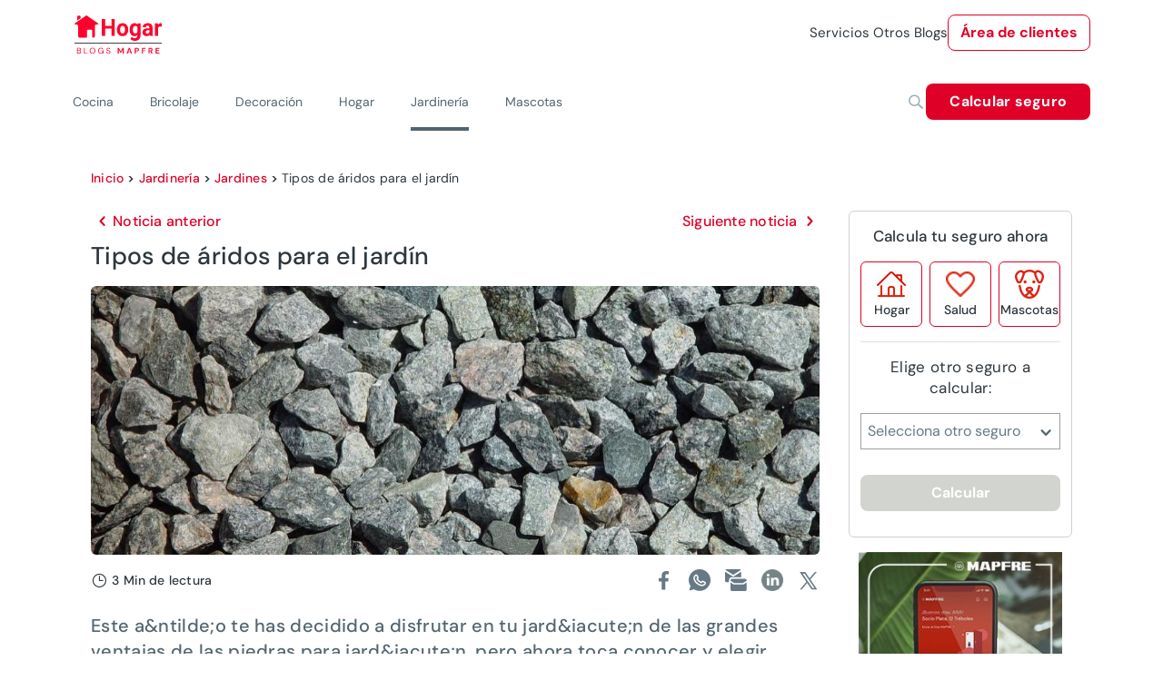

--- FILE ---
content_type: text/html; charset=utf-8
request_url: https://www.hogar.mapfre.es/jardineria/jardines/tipos-aridos-jardin/
body_size: 55404
content:
<!DOCTYPE html><html lang="es" data-critters-container><head>
    <meta charset="utf-8">
    <title>Tipos de áridos para el jardín - Blogs MAPFRE</title>
    <base href="/">
    <meta name="viewport" content="width=device-width, initial-scale=1">
    <link rel="icon" type="image/png" href="assets/images/favicon.png" sizes="192x192">
    <link rel="preconnect" href="https://fonts.gstatic.com">
    <style>@font-face{font-family:'Material Icons';font-style:normal;font-weight:400;src:url(https://fonts.gstatic.com/s/materialicons/v145/flUhRq6tzZclQEJ-Vdg-IuiaDsNc.woff2) format('woff2');}.material-icons{font-family:'Material Icons';font-weight:normal;font-style:normal;font-size:24px;line-height:1;letter-spacing:normal;text-transform:none;display:inline-block;white-space:nowrap;word-wrap:normal;direction:ltr;-webkit-font-feature-settings:'liga';-webkit-font-smoothing:antialiased;}</style>
  <style>@charset "UTF-8";@font-face{font-family:DM Sans;font-style:italic;font-weight:100 1000;font-display:swap;src:url(https://fonts.gstatic.com/s/dmsans/v17/rP2Fp2ywxg089UriCZa4ET-DNl0.woff2) format("woff2");unicode-range:U+0100-02BA,U+02BD-02C5,U+02C7-02CC,U+02CE-02D7,U+02DD-02FF,U+0304,U+0308,U+0329,U+1D00-1DBF,U+1E00-1E9F,U+1EF2-1EFF,U+2020,U+20A0-20AB,U+20AD-20C0,U+2113,U+2C60-2C7F,U+A720-A7FF}@font-face{font-family:DM Sans;font-style:italic;font-weight:100 1000;font-display:swap;src:url(https://fonts.gstatic.com/s/dmsans/v17/rP2Fp2ywxg089UriCZa4Hz-D.woff2) format("woff2");unicode-range:U+0000-00FF,U+0131,U+0152-0153,U+02BB-02BC,U+02C6,U+02DA,U+02DC,U+0304,U+0308,U+0329,U+2000-206F,U+20AC,U+2122,U+2191,U+2193,U+2212,U+2215,U+FEFF,U+FFFD}@font-face{font-family:DM Sans;font-style:normal;font-weight:100 1000;font-display:swap;src:url(https://fonts.gstatic.com/s/dmsans/v17/rP2Hp2ywxg089UriCZ2IHSeH.woff2) format("woff2");unicode-range:U+0100-02BA,U+02BD-02C5,U+02C7-02CC,U+02CE-02D7,U+02DD-02FF,U+0304,U+0308,U+0329,U+1D00-1DBF,U+1E00-1E9F,U+1EF2-1EFF,U+2020,U+20A0-20AB,U+20AD-20C0,U+2113,U+2C60-2C7F,U+A720-A7FF}@font-face{font-family:DM Sans;font-style:normal;font-weight:100 1000;font-display:swap;src:url(https://fonts.gstatic.com/s/dmsans/v17/rP2Hp2ywxg089UriCZOIHQ.woff2) format("woff2");unicode-range:U+0000-00FF,U+0131,U+0152-0153,U+02BB-02BC,U+02C6,U+02DA,U+02DC,U+0304,U+0308,U+0329,U+2000-206F,U+20AC,U+2122,U+2191,U+2193,U+2212,U+2215,U+FEFF,U+FFFD}.cdk-visually-hidden{border:0;clip:rect(0 0 0 0);height:1px;margin:-1px;overflow:hidden;padding:0;position:absolute;width:1px;white-space:nowrap;outline:0;-webkit-appearance:none;-moz-appearance:none;left:0}html{--mdc-text-button-label-text-font: DM Sans, Helvetica, Arial, Lucida, sans-serif;--mdc-text-button-label-text-size: 400 16px/24px "DM Sans", Helvetica, Arial, Lucida, sans-serif/16rem;--mdc-text-button-label-text-tracking: normal;--mdc-text-button-label-text-weight: 400;--mdc-text-button-label-text-transform: none;--mdc-filled-button-label-text-font: DM Sans, Helvetica, Arial, Lucida, sans-serif;--mdc-filled-button-label-text-size: 400 16px/24px "DM Sans", Helvetica, Arial, Lucida, sans-serif/16rem;--mdc-filled-button-label-text-tracking: normal;--mdc-filled-button-label-text-weight: 400;--mdc-filled-button-label-text-transform: none;--mdc-outlined-button-label-text-font: DM Sans, Helvetica, Arial, Lucida, sans-serif;--mdc-outlined-button-label-text-size: 400 16px/24px "DM Sans", Helvetica, Arial, Lucida, sans-serif/16rem;--mdc-outlined-button-label-text-tracking: normal;--mdc-outlined-button-label-text-weight: 400;--mdc-outlined-button-label-text-transform: none;--mdc-protected-button-label-text-font: DM Sans, Helvetica, Arial, Lucida, sans-serif;--mdc-protected-button-label-text-size: 400 16px/24px "DM Sans", Helvetica, Arial, Lucida, sans-serif/16rem;--mdc-protected-button-label-text-tracking: normal;--mdc-protected-button-label-text-weight: 400;--mdc-protected-button-label-text-transform: none}.mat-typography h1{font:400 400 56px/72px "DM Sans",Helvetica,Arial,Lucida,sans-serif/16rem / 1.5 "DM Sans",Helvetica,Arial,Lucida,sans-serif;letter-spacing:normal;margin:0 0 16px}.mat-typography h2{font:400 400 40px/64px "DM Sans",Helvetica,Arial,Lucida,sans-serif/16rem / 1.5 "DM Sans",Helvetica,Arial,Lucida,sans-serif;letter-spacing:normal;margin:0 0 16px}.mat-typography h3{font:400 400 36px/48px "DM Sans",Helvetica,Arial,Lucida,sans-serif/16rem / 1.5 "DM Sans",Helvetica,Arial,Lucida,sans-serif;letter-spacing:normal;margin:0 0 16px}.mat-typography{font:400 400 16px/24px "DM Sans",Helvetica,Arial,Lucida,sans-serif/16rem / 1.5 "DM Sans",Helvetica,Arial,Lucida,sans-serif;letter-spacing:normal}.mat-typography p{margin:0 0 12px}html{--mat-ripple-color: rgba(0, 0, 0, .1)}html{--mat-option-selected-state-label-text-color: #df0027;--mat-option-label-text-color: rgba(0, 0, 0, .87);--mat-option-hover-state-layer-color: rgba(0, 0, 0, .04);--mat-option-focus-state-layer-color: rgba(0, 0, 0, .04);--mat-option-selected-state-layer-color: rgba(0, 0, 0, .04)}html{--mat-optgroup-label-text-color: rgba(0, 0, 0, .87)}.mat-primary,html{--mat-full-pseudo-checkbox-selected-icon-color: #df0027;--mat-full-pseudo-checkbox-selected-checkmark-color: #fafafa;--mat-full-pseudo-checkbox-unselected-icon-color: rgba(0, 0, 0, .54);--mat-full-pseudo-checkbox-disabled-selected-checkmark-color: #fafafa;--mat-full-pseudo-checkbox-disabled-unselected-icon-color: #b0b0b0;--mat-full-pseudo-checkbox-disabled-selected-icon-color: #b0b0b0;--mat-minimal-pseudo-checkbox-selected-checkmark-color: #df0027;--mat-minimal-pseudo-checkbox-disabled-selected-checkmark-color: #b0b0b0}html{--mat-app-background-color: #fafafa;--mat-app-text-color: rgba(0, 0, 0, .87)}html{--mdc-elevated-card-container-shape: 4px;--mdc-outlined-card-container-shape: 4px;--mdc-outlined-card-outline-width: 1px}html{--mdc-elevated-card-container-color: white;--mdc-elevated-card-container-elevation: 0px 2px 1px -1px rgba(0, 0, 0, .2), 0px 1px 1px 0px rgba(0, 0, 0, .14), 0px 1px 3px 0px rgba(0, 0, 0, .12);--mdc-outlined-card-container-color: white;--mdc-outlined-card-outline-color: rgba(0, 0, 0, .12);--mdc-outlined-card-container-elevation: 0px 0px 0px 0px rgba(0, 0, 0, .2), 0px 0px 0px 0px rgba(0, 0, 0, .14), 0px 0px 0px 0px rgba(0, 0, 0, .12);--mat-card-subtitle-text-color: rgba(0, 0, 0, .54)}html{--mdc-linear-progress-active-indicator-height: 4px;--mdc-linear-progress-track-height: 4px;--mdc-linear-progress-track-shape: 0}html{--mdc-plain-tooltip-container-shape: 4px;--mdc-plain-tooltip-supporting-text-line-height: 16px}html{--mdc-plain-tooltip-container-color: #616161;--mdc-plain-tooltip-supporting-text-color: #fff}html{--mdc-filled-text-field-active-indicator-height: 1px;--mdc-filled-text-field-focus-active-indicator-height: 2px;--mdc-filled-text-field-container-shape: 4px;--mdc-outlined-text-field-outline-width: 1px;--mdc-outlined-text-field-focus-outline-width: 2px;--mdc-outlined-text-field-container-shape: 4px}html{--mdc-filled-text-field-caret-color: #df0027;--mdc-filled-text-field-focus-active-indicator-color: #df0027;--mdc-filled-text-field-focus-label-text-color: rgba(223, 0, 39, .87);--mdc-filled-text-field-container-color: whitesmoke;--mdc-filled-text-field-disabled-container-color: #fafafa;--mdc-filled-text-field-label-text-color: rgba(0, 0, 0, .6);--mdc-filled-text-field-hover-label-text-color: rgba(0, 0, 0, .6);--mdc-filled-text-field-disabled-label-text-color: rgba(0, 0, 0, .38);--mdc-filled-text-field-input-text-color: rgba(0, 0, 0, .87);--mdc-filled-text-field-disabled-input-text-color: rgba(0, 0, 0, .38);--mdc-filled-text-field-input-text-placeholder-color: rgba(0, 0, 0, .6);--mdc-filled-text-field-error-hover-label-text-color: #ae0022;--mdc-filled-text-field-error-focus-label-text-color: #ae0022;--mdc-filled-text-field-error-label-text-color: #ae0022;--mdc-filled-text-field-error-caret-color: #ae0022;--mdc-filled-text-field-active-indicator-color: rgba(0, 0, 0, .42);--mdc-filled-text-field-disabled-active-indicator-color: rgba(0, 0, 0, .06);--mdc-filled-text-field-hover-active-indicator-color: rgba(0, 0, 0, .87);--mdc-filled-text-field-error-active-indicator-color: #ae0022;--mdc-filled-text-field-error-focus-active-indicator-color: #ae0022;--mdc-filled-text-field-error-hover-active-indicator-color: #ae0022;--mdc-outlined-text-field-caret-color: #df0027;--mdc-outlined-text-field-focus-outline-color: #df0027;--mdc-outlined-text-field-focus-label-text-color: rgba(223, 0, 39, .87);--mdc-outlined-text-field-label-text-color: rgba(0, 0, 0, .6);--mdc-outlined-text-field-hover-label-text-color: rgba(0, 0, 0, .6);--mdc-outlined-text-field-disabled-label-text-color: rgba(0, 0, 0, .38);--mdc-outlined-text-field-input-text-color: rgba(0, 0, 0, .87);--mdc-outlined-text-field-disabled-input-text-color: rgba(0, 0, 0, .38);--mdc-outlined-text-field-input-text-placeholder-color: rgba(0, 0, 0, .6);--mdc-outlined-text-field-error-caret-color: #ae0022;--mdc-outlined-text-field-error-focus-label-text-color: #ae0022;--mdc-outlined-text-field-error-label-text-color: #ae0022;--mdc-outlined-text-field-error-hover-label-text-color: #ae0022;--mdc-outlined-text-field-outline-color: rgba(0, 0, 0, .38);--mdc-outlined-text-field-disabled-outline-color: rgba(0, 0, 0, .06);--mdc-outlined-text-field-hover-outline-color: rgba(0, 0, 0, .87);--mdc-outlined-text-field-error-focus-outline-color: #ae0022;--mdc-outlined-text-field-error-hover-outline-color: #ae0022;--mdc-outlined-text-field-error-outline-color: #ae0022;--mat-form-field-focus-select-arrow-color: rgba(223, 0, 39, .87);--mat-form-field-disabled-input-text-placeholder-color: rgba(0, 0, 0, .38);--mat-form-field-state-layer-color: rgba(0, 0, 0, .87);--mat-form-field-error-text-color: #ae0022;--mat-form-field-select-option-text-color: inherit;--mat-form-field-select-disabled-option-text-color: GrayText;--mat-form-field-leading-icon-color: unset;--mat-form-field-disabled-leading-icon-color: unset;--mat-form-field-trailing-icon-color: unset;--mat-form-field-disabled-trailing-icon-color: unset;--mat-form-field-error-focus-trailing-icon-color: unset;--mat-form-field-error-hover-trailing-icon-color: unset;--mat-form-field-error-trailing-icon-color: unset;--mat-form-field-enabled-select-arrow-color: rgba(0, 0, 0, .54);--mat-form-field-disabled-select-arrow-color: rgba(0, 0, 0, .38);--mat-form-field-hover-state-layer-opacity: .04;--mat-form-field-focus-state-layer-opacity: .08}html{--mat-form-field-container-height: 56px;--mat-form-field-filled-label-display: block;--mat-form-field-container-vertical-padding: 16px;--mat-form-field-filled-with-label-container-padding-top: 24px;--mat-form-field-filled-with-label-container-padding-bottom: 8px}html{--mat-select-container-elevation-shadow: 0px 5px 5px -3px rgba(0, 0, 0, .2), 0px 8px 10px 1px rgba(0, 0, 0, .14), 0px 3px 14px 2px rgba(0, 0, 0, .12)}html{--mat-select-panel-background-color: white;--mat-select-enabled-trigger-text-color: rgba(0, 0, 0, .87);--mat-select-disabled-trigger-text-color: rgba(0, 0, 0, .38);--mat-select-placeholder-text-color: rgba(0, 0, 0, .6);--mat-select-enabled-arrow-color: rgba(0, 0, 0, .54);--mat-select-disabled-arrow-color: rgba(0, 0, 0, .38);--mat-select-focused-arrow-color: rgba(223, 0, 39, .87);--mat-select-invalid-arrow-color: rgba(174, 0, 34, .87)}html{--mat-select-arrow-transform: translateY(-8px)}html{--mat-autocomplete-container-shape: 4px;--mat-autocomplete-container-elevation-shadow: 0px 5px 5px -3px rgba(0, 0, 0, .2), 0px 8px 10px 1px rgba(0, 0, 0, .14), 0px 3px 14px 2px rgba(0, 0, 0, .12)}html{--mat-autocomplete-background-color: white}html{--mdc-dialog-container-elevation-shadow: 0px 11px 15px -7px rgba(0, 0, 0, .2), 0px 24px 38px 3px rgba(0, 0, 0, .14), 0px 9px 46px 8px rgba(0, 0, 0, .12);--mdc-dialog-container-shadow-color: #000;--mdc-dialog-container-shape: 4px;--mat-dialog-container-max-width: 80vw;--mat-dialog-container-small-max-width: 80vw;--mat-dialog-container-min-width: 0;--mat-dialog-actions-alignment: start;--mat-dialog-actions-padding: 8px;--mat-dialog-content-padding: 20px 24px;--mat-dialog-with-actions-content-padding: 20px 24px;--mat-dialog-headline-padding: 0 24px 9px}html{--mdc-dialog-container-color: white;--mdc-dialog-subhead-color: rgba(0, 0, 0, .87);--mdc-dialog-supporting-text-color: rgba(0, 0, 0, .6)}html{--mdc-switch-disabled-selected-icon-opacity: .38;--mdc-switch-disabled-track-opacity: .12;--mdc-switch-disabled-unselected-icon-opacity: .38;--mdc-switch-handle-height: 20px;--mdc-switch-handle-shape: 10px;--mdc-switch-handle-width: 20px;--mdc-switch-selected-icon-size: 18px;--mdc-switch-track-height: 14px;--mdc-switch-track-shape: 7px;--mdc-switch-track-width: 36px;--mdc-switch-unselected-icon-size: 18px;--mdc-switch-selected-focus-state-layer-opacity: .12;--mdc-switch-selected-hover-state-layer-opacity: .04;--mdc-switch-selected-pressed-state-layer-opacity: .1;--mdc-switch-unselected-focus-state-layer-opacity: .12;--mdc-switch-unselected-hover-state-layer-opacity: .04;--mdc-switch-unselected-pressed-state-layer-opacity: .1;--mat-switch-disabled-selected-handle-opacity: .38;--mat-switch-disabled-unselected-handle-opacity: .38;--mat-switch-unselected-handle-size: 20px;--mat-switch-selected-handle-size: 20px;--mat-switch-pressed-handle-size: 20px;--mat-switch-with-icon-handle-size: 20px;--mat-switch-selected-handle-horizontal-margin: 0;--mat-switch-selected-with-icon-handle-horizontal-margin: 0;--mat-switch-selected-pressed-handle-horizontal-margin: 0;--mat-switch-unselected-handle-horizontal-margin: 0;--mat-switch-unselected-with-icon-handle-horizontal-margin: 0;--mat-switch-unselected-pressed-handle-horizontal-margin: 0;--mat-switch-visible-track-opacity: 1;--mat-switch-hidden-track-opacity: 1;--mat-switch-visible-track-transition: transform 75ms 0ms cubic-bezier(0, 0, .2, 1);--mat-switch-hidden-track-transition: transform 75ms 0ms cubic-bezier(.4, 0, .6, 1);--mat-switch-track-outline-width: 1px;--mat-switch-track-outline-color: transparent;--mat-switch-selected-track-outline-width: 1px;--mat-switch-disabled-unselected-track-outline-width: 1px;--mat-switch-disabled-unselected-track-outline-color: transparent}html{--mdc-switch-disabled-selected-handle-color: #424242;--mdc-switch-disabled-selected-icon-color: #fff;--mdc-switch-disabled-selected-track-color: #424242;--mdc-switch-disabled-unselected-handle-color: #424242;--mdc-switch-disabled-unselected-icon-color: #fff;--mdc-switch-disabled-unselected-track-color: #424242;--mdc-switch-handle-surface-color: var(--mdc-theme-surface, #fff);--mdc-switch-handle-elevation-shadow: 0px 2px 1px -1px rgba(0, 0, 0, .2), 0px 1px 1px 0px rgba(0, 0, 0, .14), 0px 1px 3px 0px rgba(0, 0, 0, .12);--mdc-switch-handle-shadow-color: black;--mdc-switch-disabled-handle-elevation-shadow: 0px 0px 0px 0px rgba(0, 0, 0, .2), 0px 0px 0px 0px rgba(0, 0, 0, .14), 0px 0px 0px 0px rgba(0, 0, 0, .12);--mdc-switch-selected-icon-color: #fff;--mdc-switch-unselected-focus-handle-color: #212121;--mdc-switch-unselected-focus-state-layer-color: #424242;--mdc-switch-unselected-focus-track-color: #e0e0e0;--mdc-switch-unselected-handle-color: #616161;--mdc-switch-unselected-hover-handle-color: #212121;--mdc-switch-unselected-hover-state-layer-color: #424242;--mdc-switch-unselected-hover-track-color: #e0e0e0;--mdc-switch-unselected-icon-color: #fff;--mdc-switch-unselected-pressed-handle-color: #212121;--mdc-switch-unselected-pressed-state-layer-color: #424242;--mdc-switch-unselected-pressed-track-color: #e0e0e0;--mdc-switch-unselected-track-color: #e0e0e0;--mdc-switch-disabled-label-text-color: rgba(0, 0, 0, .38)}html{--mdc-switch-state-layer-size: 40px}html{--mdc-radio-disabled-selected-icon-opacity: .38;--mdc-radio-disabled-unselected-icon-opacity: .38;--mdc-radio-state-layer-size: 40px}html{--mdc-radio-state-layer-size: 40px;--mat-radio-touch-target-display: block}html{--mat-slider-value-indicator-width: auto;--mat-slider-value-indicator-height: 32px;--mat-slider-value-indicator-caret-display: block;--mat-slider-value-indicator-border-radius: 4px;--mat-slider-value-indicator-padding: 0 12px;--mat-slider-value-indicator-text-transform: none;--mat-slider-value-indicator-container-transform: translateX(-50%);--mdc-slider-active-track-height: 6px;--mdc-slider-active-track-shape: 9999px;--mdc-slider-handle-height: 20px;--mdc-slider-handle-shape: 50%;--mdc-slider-handle-width: 20px;--mdc-slider-inactive-track-height: 4px;--mdc-slider-inactive-track-shape: 9999px;--mdc-slider-with-overlap-handle-outline-width: 1px;--mdc-slider-with-tick-marks-active-container-opacity: .6;--mdc-slider-with-tick-marks-container-shape: 50%;--mdc-slider-with-tick-marks-container-size: 2px;--mdc-slider-with-tick-marks-inactive-container-opacity: .6}html{--mdc-slider-handle-color: #df0027;--mdc-slider-focus-handle-color: #df0027;--mdc-slider-hover-handle-color: #df0027;--mdc-slider-active-track-color: #df0027;--mdc-slider-inactive-track-color: #df0027;--mdc-slider-with-tick-marks-inactive-container-color: #df0027;--mdc-slider-with-tick-marks-active-container-color: white;--mdc-slider-disabled-active-track-color: #000;--mdc-slider-disabled-handle-color: #000;--mdc-slider-disabled-inactive-track-color: #000;--mdc-slider-label-container-color: #000;--mdc-slider-label-label-text-color: #fff;--mdc-slider-with-overlap-handle-outline-color: #fff;--mdc-slider-with-tick-marks-disabled-container-color: #000;--mdc-slider-handle-elevation: 0px 2px 1px -1px rgba(0, 0, 0, .2), 0px 1px 1px 0px rgba(0, 0, 0, .14), 0px 1px 3px 0px rgba(0, 0, 0, .12);--mat-slider-ripple-color: #df0027;--mat-slider-hover-state-layer-color: rgba(223, 0, 39, .05);--mat-slider-focus-state-layer-color: rgba(223, 0, 39, .2);--mat-slider-value-indicator-opacity: .6}html{--mat-menu-container-shape: 4px;--mat-menu-divider-bottom-spacing: 0;--mat-menu-divider-top-spacing: 0;--mat-menu-item-spacing: 16px;--mat-menu-item-icon-size: 24px;--mat-menu-item-leading-spacing: 16px;--mat-menu-item-trailing-spacing: 16px;--mat-menu-item-with-icon-leading-spacing: 16px;--mat-menu-item-with-icon-trailing-spacing: 16px}html{--mat-menu-item-label-text-color: rgba(0, 0, 0, .87);--mat-menu-item-icon-color: rgba(0, 0, 0, .87);--mat-menu-item-hover-state-layer-color: rgba(0, 0, 0, .04);--mat-menu-item-focus-state-layer-color: rgba(0, 0, 0, .04);--mat-menu-container-color: white;--mat-menu-divider-color: rgba(0, 0, 0, .12)}html{--mdc-list-list-item-container-shape: 0;--mdc-list-list-item-leading-avatar-shape: 50%;--mdc-list-list-item-container-color: transparent;--mdc-list-list-item-selected-container-color: transparent;--mdc-list-list-item-leading-avatar-color: transparent;--mdc-list-list-item-leading-icon-size: 24px;--mdc-list-list-item-leading-avatar-size: 40px;--mdc-list-list-item-trailing-icon-size: 24px;--mdc-list-list-item-disabled-state-layer-color: transparent;--mdc-list-list-item-disabled-state-layer-opacity: 0;--mdc-list-list-item-disabled-label-text-opacity: .38;--mdc-list-list-item-disabled-leading-icon-opacity: .38;--mdc-list-list-item-disabled-trailing-icon-opacity: .38;--mat-list-active-indicator-color: transparent;--mat-list-active-indicator-shape: 4px}html{--mdc-list-list-item-label-text-color: rgba(0, 0, 0, .87);--mdc-list-list-item-supporting-text-color: rgba(0, 0, 0, .54);--mdc-list-list-item-leading-icon-color: rgba(0, 0, 0, .38);--mdc-list-list-item-trailing-supporting-text-color: rgba(0, 0, 0, .38);--mdc-list-list-item-trailing-icon-color: rgba(0, 0, 0, .38);--mdc-list-list-item-selected-trailing-icon-color: rgba(0, 0, 0, .38);--mdc-list-list-item-disabled-label-text-color: black;--mdc-list-list-item-disabled-leading-icon-color: black;--mdc-list-list-item-disabled-trailing-icon-color: black;--mdc-list-list-item-hover-label-text-color: rgba(0, 0, 0, .87);--mdc-list-list-item-hover-leading-icon-color: rgba(0, 0, 0, .38);--mdc-list-list-item-hover-trailing-icon-color: rgba(0, 0, 0, .38);--mdc-list-list-item-focus-label-text-color: rgba(0, 0, 0, .87);--mdc-list-list-item-hover-state-layer-color: black;--mdc-list-list-item-hover-state-layer-opacity: .04;--mdc-list-list-item-focus-state-layer-color: black;--mdc-list-list-item-focus-state-layer-opacity: .12}html{--mdc-list-list-item-one-line-container-height: 48px;--mdc-list-list-item-two-line-container-height: 64px;--mdc-list-list-item-three-line-container-height: 88px;--mat-list-list-item-leading-icon-start-space: 16px;--mat-list-list-item-leading-icon-end-space: 32px}html{--mat-paginator-container-text-color: rgba(0, 0, 0, .87);--mat-paginator-container-background-color: white;--mat-paginator-enabled-icon-color: rgba(0, 0, 0, .54);--mat-paginator-disabled-icon-color: rgba(0, 0, 0, .12)}html{--mat-paginator-container-size: 56px;--mat-paginator-form-field-container-height: 40px;--mat-paginator-form-field-container-vertical-padding: 8px}html{--mdc-tab-indicator-active-indicator-height: 2px;--mdc-tab-indicator-active-indicator-shape: 0;--mdc-secondary-navigation-tab-container-height: 48px;--mat-tab-header-divider-color: transparent;--mat-tab-header-divider-height: 0}html{--mdc-checkbox-disabled-selected-checkmark-color: #fff;--mdc-checkbox-selected-focus-state-layer-opacity: .16;--mdc-checkbox-selected-hover-state-layer-opacity: .04;--mdc-checkbox-selected-pressed-state-layer-opacity: .16;--mdc-checkbox-unselected-focus-state-layer-opacity: .16;--mdc-checkbox-unselected-hover-state-layer-opacity: .04;--mdc-checkbox-unselected-pressed-state-layer-opacity: .16}html{--mdc-checkbox-disabled-selected-icon-color: rgba(0, 0, 0, .38);--mdc-checkbox-disabled-unselected-icon-color: rgba(0, 0, 0, .38);--mdc-checkbox-selected-focus-icon-color: #df0027;--mdc-checkbox-selected-hover-icon-color: #df0027;--mdc-checkbox-selected-icon-color: #df0027;--mdc-checkbox-selected-pressed-icon-color: #df0027;--mdc-checkbox-unselected-focus-icon-color: #212121;--mdc-checkbox-unselected-hover-icon-color: #212121;--mdc-checkbox-unselected-icon-color: rgba(0, 0, 0, .54);--mdc-checkbox-unselected-pressed-icon-color: rgba(0, 0, 0, .54);--mdc-checkbox-selected-focus-state-layer-color: #df0027;--mdc-checkbox-selected-hover-state-layer-color: #df0027;--mdc-checkbox-selected-pressed-state-layer-color: #df0027;--mdc-checkbox-unselected-focus-state-layer-color: black;--mdc-checkbox-unselected-hover-state-layer-color: black;--mdc-checkbox-unselected-pressed-state-layer-color: black;--mat-checkbox-disabled-label-color: rgba(0, 0, 0, .38)}html{--mdc-checkbox-state-layer-size: 40px;--mat-checkbox-touch-target-display: block}html{--mdc-text-button-container-shape: 4px;--mdc-text-button-keep-touch-target: false;--mdc-filled-button-container-shape: 4px;--mdc-filled-button-keep-touch-target: false;--mdc-protected-button-container-shape: 4px;--mdc-protected-button-keep-touch-target: false;--mdc-outlined-button-keep-touch-target: false;--mdc-outlined-button-outline-width: 1px;--mdc-outlined-button-container-shape: 4px;--mat-text-button-horizontal-padding: 8px;--mat-text-button-with-icon-horizontal-padding: 8px;--mat-text-button-icon-spacing: 8px;--mat-text-button-icon-offset: 0;--mat-filled-button-horizontal-padding: 16px;--mat-filled-button-icon-spacing: 8px;--mat-filled-button-icon-offset: -4px;--mat-protected-button-horizontal-padding: 16px;--mat-protected-button-icon-spacing: 8px;--mat-protected-button-icon-offset: -4px;--mat-outlined-button-horizontal-padding: 15px;--mat-outlined-button-icon-spacing: 8px;--mat-outlined-button-icon-offset: -4px}html{--mdc-text-button-label-text-color: black;--mdc-text-button-disabled-label-text-color: rgba(0, 0, 0, .38);--mat-text-button-state-layer-color: black;--mat-text-button-disabled-state-layer-color: black;--mat-text-button-ripple-color: rgba(0, 0, 0, .1);--mat-text-button-hover-state-layer-opacity: .04;--mat-text-button-focus-state-layer-opacity: .12;--mat-text-button-pressed-state-layer-opacity: .12;--mdc-filled-button-container-color: white;--mdc-filled-button-label-text-color: black;--mdc-filled-button-disabled-container-color: rgba(0, 0, 0, .12);--mdc-filled-button-disabled-label-text-color: rgba(0, 0, 0, .38);--mat-filled-button-state-layer-color: black;--mat-filled-button-disabled-state-layer-color: black;--mat-filled-button-ripple-color: rgba(0, 0, 0, .1);--mat-filled-button-hover-state-layer-opacity: .04;--mat-filled-button-focus-state-layer-opacity: .12;--mat-filled-button-pressed-state-layer-opacity: .12;--mdc-protected-button-container-color: white;--mdc-protected-button-label-text-color: black;--mdc-protected-button-disabled-container-color: rgba(0, 0, 0, .12);--mdc-protected-button-disabled-label-text-color: rgba(0, 0, 0, .38);--mdc-protected-button-container-elevation-shadow: 0px 3px 1px -2px rgba(0, 0, 0, .2), 0px 2px 2px 0px rgba(0, 0, 0, .14), 0px 1px 5px 0px rgba(0, 0, 0, .12);--mdc-protected-button-disabled-container-elevation-shadow: 0px 0px 0px 0px rgba(0, 0, 0, .2), 0px 0px 0px 0px rgba(0, 0, 0, .14), 0px 0px 0px 0px rgba(0, 0, 0, .12);--mdc-protected-button-focus-container-elevation-shadow: 0px 2px 4px -1px rgba(0, 0, 0, .2), 0px 4px 5px 0px rgba(0, 0, 0, .14), 0px 1px 10px 0px rgba(0, 0, 0, .12);--mdc-protected-button-hover-container-elevation-shadow: 0px 2px 4px -1px rgba(0, 0, 0, .2), 0px 4px 5px 0px rgba(0, 0, 0, .14), 0px 1px 10px 0px rgba(0, 0, 0, .12);--mdc-protected-button-pressed-container-elevation-shadow: 0px 5px 5px -3px rgba(0, 0, 0, .2), 0px 8px 10px 1px rgba(0, 0, 0, .14), 0px 3px 14px 2px rgba(0, 0, 0, .12);--mdc-protected-button-container-shadow-color: #000;--mat-protected-button-state-layer-color: black;--mat-protected-button-disabled-state-layer-color: black;--mat-protected-button-ripple-color: rgba(0, 0, 0, .1);--mat-protected-button-hover-state-layer-opacity: .04;--mat-protected-button-focus-state-layer-opacity: .12;--mat-protected-button-pressed-state-layer-opacity: .12;--mdc-outlined-button-disabled-outline-color: rgba(0, 0, 0, .12);--mdc-outlined-button-disabled-label-text-color: rgba(0, 0, 0, .38);--mdc-outlined-button-label-text-color: black;--mdc-outlined-button-outline-color: rgba(0, 0, 0, .12);--mat-outlined-button-state-layer-color: black;--mat-outlined-button-disabled-state-layer-color: black;--mat-outlined-button-ripple-color: rgba(0, 0, 0, .1);--mat-outlined-button-hover-state-layer-opacity: .04;--mat-outlined-button-focus-state-layer-opacity: .12;--mat-outlined-button-pressed-state-layer-opacity: .12}html{--mdc-text-button-container-height: 36px;--mdc-filled-button-container-height: 36px;--mdc-outlined-button-container-height: 36px;--mdc-protected-button-container-height: 36px;--mat-text-button-touch-target-display: block;--mat-filled-button-touch-target-display: block;--mat-protected-button-touch-target-display: block;--mat-outlined-button-touch-target-display: block}html{--mdc-icon-button-icon-size: 24px}html{--mdc-icon-button-icon-color: inherit;--mdc-icon-button-disabled-icon-color: rgba(0, 0, 0, .38);--mat-icon-button-state-layer-color: black;--mat-icon-button-disabled-state-layer-color: black;--mat-icon-button-ripple-color: rgba(0, 0, 0, .1);--mat-icon-button-hover-state-layer-opacity: .04;--mat-icon-button-focus-state-layer-opacity: .12;--mat-icon-button-pressed-state-layer-opacity: .12}html{--mat-icon-button-touch-target-display: block}html{--mdc-fab-container-shape: 50%;--mdc-fab-icon-size: 24px;--mdc-fab-small-container-shape: 50%;--mdc-fab-small-icon-size: 24px;--mdc-extended-fab-container-height: 48px;--mdc-extended-fab-container-shape: 24px}html{--mdc-fab-container-color: white;--mdc-fab-container-elevation-shadow: 0px 3px 5px -1px rgba(0, 0, 0, .2), 0px 6px 10px 0px rgba(0, 0, 0, .14), 0px 1px 18px 0px rgba(0, 0, 0, .12);--mdc-fab-focus-container-elevation-shadow: 0px 5px 5px -3px rgba(0, 0, 0, .2), 0px 8px 10px 1px rgba(0, 0, 0, .14), 0px 3px 14px 2px rgba(0, 0, 0, .12);--mdc-fab-hover-container-elevation-shadow: 0px 5px 5px -3px rgba(0, 0, 0, .2), 0px 8px 10px 1px rgba(0, 0, 0, .14), 0px 3px 14px 2px rgba(0, 0, 0, .12);--mdc-fab-pressed-container-elevation-shadow: 0px 7px 8px -4px rgba(0, 0, 0, .2), 0px 12px 17px 2px rgba(0, 0, 0, .14), 0px 5px 22px 4px rgba(0, 0, 0, .12);--mdc-fab-container-shadow-color: #000;--mat-fab-foreground-color: black;--mat-fab-state-layer-color: black;--mat-fab-disabled-state-layer-color: black;--mat-fab-ripple-color: rgba(0, 0, 0, .1);--mat-fab-hover-state-layer-opacity: .04;--mat-fab-focus-state-layer-opacity: .12;--mat-fab-pressed-state-layer-opacity: .12;--mat-fab-disabled-state-container-color: rgba(0, 0, 0, .12);--mat-fab-disabled-state-foreground-color: rgba(0, 0, 0, .38);--mdc-fab-small-container-color: white;--mdc-fab-small-container-elevation-shadow: 0px 3px 5px -1px rgba(0, 0, 0, .2), 0px 6px 10px 0px rgba(0, 0, 0, .14), 0px 1px 18px 0px rgba(0, 0, 0, .12);--mdc-fab-small-focus-container-elevation-shadow: 0px 5px 5px -3px rgba(0, 0, 0, .2), 0px 8px 10px 1px rgba(0, 0, 0, .14), 0px 3px 14px 2px rgba(0, 0, 0, .12);--mdc-fab-small-hover-container-elevation-shadow: 0px 5px 5px -3px rgba(0, 0, 0, .2), 0px 8px 10px 1px rgba(0, 0, 0, .14), 0px 3px 14px 2px rgba(0, 0, 0, .12);--mdc-fab-small-pressed-container-elevation-shadow: 0px 7px 8px -4px rgba(0, 0, 0, .2), 0px 12px 17px 2px rgba(0, 0, 0, .14), 0px 5px 22px 4px rgba(0, 0, 0, .12);--mdc-fab-small-container-shadow-color: #000;--mat-fab-small-foreground-color: black;--mat-fab-small-state-layer-color: black;--mat-fab-small-disabled-state-layer-color: black;--mat-fab-small-ripple-color: rgba(0, 0, 0, .1);--mat-fab-small-hover-state-layer-opacity: .04;--mat-fab-small-focus-state-layer-opacity: .12;--mat-fab-small-pressed-state-layer-opacity: .12;--mat-fab-small-disabled-state-container-color: rgba(0, 0, 0, .12);--mat-fab-small-disabled-state-foreground-color: rgba(0, 0, 0, .38);--mdc-extended-fab-container-elevation-shadow: 0px 3px 5px -1px rgba(0, 0, 0, .2), 0px 6px 10px 0px rgba(0, 0, 0, .14), 0px 1px 18px 0px rgba(0, 0, 0, .12);--mdc-extended-fab-focus-container-elevation-shadow: 0px 5px 5px -3px rgba(0, 0, 0, .2), 0px 8px 10px 1px rgba(0, 0, 0, .14), 0px 3px 14px 2px rgba(0, 0, 0, .12);--mdc-extended-fab-hover-container-elevation-shadow: 0px 5px 5px -3px rgba(0, 0, 0, .2), 0px 8px 10px 1px rgba(0, 0, 0, .14), 0px 3px 14px 2px rgba(0, 0, 0, .12);--mdc-extended-fab-pressed-container-elevation-shadow: 0px 7px 8px -4px rgba(0, 0, 0, .2), 0px 12px 17px 2px rgba(0, 0, 0, .14), 0px 5px 22px 4px rgba(0, 0, 0, .12);--mdc-extended-fab-container-shadow-color: #000}html{--mat-fab-touch-target-display: block;--mat-fab-small-touch-target-display: block}html{--mdc-snackbar-container-shape: 4px}html{--mdc-snackbar-container-color: #333333;--mdc-snackbar-supporting-text-color: rgba(255, 255, 255, .87);--mat-snack-bar-button-color: #df0027}html{--mat-table-row-item-outline-width: 1px}html{--mat-table-background-color: white;--mat-table-header-headline-color: rgba(0, 0, 0, .87);--mat-table-row-item-label-text-color: rgba(0, 0, 0, .87);--mat-table-row-item-outline-color: rgba(0, 0, 0, .12)}html{--mat-table-header-container-height: 56px;--mat-table-footer-container-height: 52px;--mat-table-row-item-container-height: 52px}html{--mdc-circular-progress-active-indicator-width: 4px;--mdc-circular-progress-size: 48px}html{--mdc-circular-progress-active-indicator-color: #df0027}html{--mat-badge-container-shape: 50%;--mat-badge-container-size: unset;--mat-badge-small-size-container-size: unset;--mat-badge-large-size-container-size: unset;--mat-badge-legacy-container-size: 22px;--mat-badge-legacy-small-size-container-size: 16px;--mat-badge-legacy-large-size-container-size: 28px;--mat-badge-container-offset: -11px 0;--mat-badge-small-size-container-offset: -8px 0;--mat-badge-large-size-container-offset: -14px 0;--mat-badge-container-overlap-offset: -11px;--mat-badge-small-size-container-overlap-offset: -8px;--mat-badge-large-size-container-overlap-offset: -14px;--mat-badge-container-padding: 0;--mat-badge-small-size-container-padding: 0;--mat-badge-large-size-container-padding: 0}html{--mat-badge-background-color: #df0027;--mat-badge-text-color: white;--mat-badge-disabled-state-background-color: #b9b9b9;--mat-badge-disabled-state-text-color: rgba(0, 0, 0, .38)}html{--mat-bottom-sheet-container-shape: 4px}html{--mat-bottom-sheet-container-text-color: rgba(0, 0, 0, .87);--mat-bottom-sheet-container-background-color: white}html{--mat-legacy-button-toggle-height: 36px;--mat-legacy-button-toggle-shape: 2px;--mat-legacy-button-toggle-focus-state-layer-opacity: 1;--mat-standard-button-toggle-shape: 4px;--mat-standard-button-toggle-hover-state-layer-opacity: .04;--mat-standard-button-toggle-focus-state-layer-opacity: .12}html{--mat-legacy-button-toggle-text-color: rgba(0, 0, 0, .38);--mat-legacy-button-toggle-state-layer-color: rgba(0, 0, 0, .12);--mat-legacy-button-toggle-selected-state-text-color: rgba(0, 0, 0, .54);--mat-legacy-button-toggle-selected-state-background-color: #e0e0e0;--mat-legacy-button-toggle-disabled-state-text-color: rgba(0, 0, 0, .26);--mat-legacy-button-toggle-disabled-state-background-color: #eeeeee;--mat-legacy-button-toggle-disabled-selected-state-background-color: #bdbdbd;--mat-standard-button-toggle-text-color: rgba(0, 0, 0, .87);--mat-standard-button-toggle-background-color: white;--mat-standard-button-toggle-state-layer-color: black;--mat-standard-button-toggle-selected-state-background-color: #e0e0e0;--mat-standard-button-toggle-selected-state-text-color: rgba(0, 0, 0, .87);--mat-standard-button-toggle-disabled-state-text-color: rgba(0, 0, 0, .26);--mat-standard-button-toggle-disabled-state-background-color: white;--mat-standard-button-toggle-disabled-selected-state-text-color: rgba(0, 0, 0, .87);--mat-standard-button-toggle-disabled-selected-state-background-color: #bdbdbd;--mat-standard-button-toggle-divider-color: #e0e0e0}html{--mat-standard-button-toggle-height: 48px}html{--mat-datepicker-calendar-container-shape: 4px;--mat-datepicker-calendar-container-touch-shape: 4px;--mat-datepicker-calendar-container-elevation-shadow: 0px 2px 4px -1px rgba(0, 0, 0, .2), 0px 4px 5px 0px rgba(0, 0, 0, .14), 0px 1px 10px 0px rgba(0, 0, 0, .12);--mat-datepicker-calendar-container-touch-elevation-shadow: 0px 11px 15px -7px rgba(0, 0, 0, .2), 0px 24px 38px 3px rgba(0, 0, 0, .14), 0px 9px 46px 8px rgba(0, 0, 0, .12)}html{--mat-datepicker-calendar-date-selected-state-text-color: white;--mat-datepicker-calendar-date-selected-state-background-color: #df0027;--mat-datepicker-calendar-date-selected-disabled-state-background-color: rgba(223, 0, 39, .4);--mat-datepicker-calendar-date-today-selected-state-outline-color: white;--mat-datepicker-calendar-date-focus-state-background-color: rgba(223, 0, 39, .3);--mat-datepicker-calendar-date-hover-state-background-color: rgba(223, 0, 39, .3);--mat-datepicker-toggle-active-state-icon-color: #df0027;--mat-datepicker-calendar-date-in-range-state-background-color: rgba(223, 0, 39, .2);--mat-datepicker-calendar-date-in-comparison-range-state-background-color: rgba(249, 171, 0, .2);--mat-datepicker-calendar-date-in-overlap-range-state-background-color: #a8dab5;--mat-datepicker-calendar-date-in-overlap-range-selected-state-background-color: #46a35e;--mat-datepicker-toggle-icon-color: rgba(0, 0, 0, .54);--mat-datepicker-calendar-body-label-text-color: rgba(0, 0, 0, .54);--mat-datepicker-calendar-period-button-text-color: black;--mat-datepicker-calendar-period-button-icon-color: rgba(0, 0, 0, .54);--mat-datepicker-calendar-navigation-button-icon-color: rgba(0, 0, 0, .54);--mat-datepicker-calendar-header-divider-color: rgba(0, 0, 0, .12);--mat-datepicker-calendar-header-text-color: rgba(0, 0, 0, .54);--mat-datepicker-calendar-date-today-outline-color: rgba(0, 0, 0, .38);--mat-datepicker-calendar-date-today-disabled-state-outline-color: rgba(0, 0, 0, .18);--mat-datepicker-calendar-date-text-color: rgba(0, 0, 0, .87);--mat-datepicker-calendar-date-outline-color: transparent;--mat-datepicker-calendar-date-disabled-state-text-color: rgba(0, 0, 0, .38);--mat-datepicker-calendar-date-preview-state-outline-color: rgba(0, 0, 0, .24);--mat-datepicker-range-input-separator-color: rgba(0, 0, 0, .87);--mat-datepicker-range-input-disabled-state-separator-color: rgba(0, 0, 0, .38);--mat-datepicker-range-input-disabled-state-text-color: rgba(0, 0, 0, .38);--mat-datepicker-calendar-container-background-color: white;--mat-datepicker-calendar-container-text-color: rgba(0, 0, 0, .87)}html{--mat-divider-width: 1px}html{--mat-divider-color: rgba(0, 0, 0, .12)}html{--mat-expansion-container-shape: 4px;--mat-expansion-legacy-header-indicator-display: inline-block;--mat-expansion-header-indicator-display: none}html{--mat-expansion-container-background-color: white;--mat-expansion-container-text-color: rgba(0, 0, 0, .87);--mat-expansion-actions-divider-color: rgba(0, 0, 0, .12);--mat-expansion-header-hover-state-layer-color: rgba(0, 0, 0, .04);--mat-expansion-header-focus-state-layer-color: rgba(0, 0, 0, .04);--mat-expansion-header-disabled-state-text-color: rgba(0, 0, 0, .26);--mat-expansion-header-text-color: rgba(0, 0, 0, .87);--mat-expansion-header-description-color: rgba(0, 0, 0, .54);--mat-expansion-header-indicator-color: rgba(0, 0, 0, .54)}html{--mat-expansion-header-collapsed-state-height: 48px;--mat-expansion-header-expanded-state-height: 64px}html{--mat-icon-color: inherit}html{--mat-sidenav-container-shape: 0;--mat-sidenav-container-elevation-shadow: 0px 8px 10px -5px rgba(0, 0, 0, .2), 0px 16px 24px 2px rgba(0, 0, 0, .14), 0px 6px 30px 5px rgba(0, 0, 0, .12);--mat-sidenav-container-width: auto}html{--mat-sidenav-container-divider-color: rgba(0, 0, 0, .12);--mat-sidenav-container-background-color: white;--mat-sidenav-container-text-color: rgba(0, 0, 0, .87);--mat-sidenav-content-background-color: #fafafa;--mat-sidenav-content-text-color: rgba(0, 0, 0, .87);--mat-sidenav-scrim-color: rgba(0, 0, 0, .6)}html{--mat-stepper-header-icon-foreground-color: white;--mat-stepper-header-selected-state-icon-background-color: #df0027;--mat-stepper-header-selected-state-icon-foreground-color: white;--mat-stepper-header-done-state-icon-background-color: #df0027;--mat-stepper-header-done-state-icon-foreground-color: white;--mat-stepper-header-edit-state-icon-background-color: #df0027;--mat-stepper-header-edit-state-icon-foreground-color: white;--mat-stepper-container-color: white;--mat-stepper-line-color: rgba(0, 0, 0, .12);--mat-stepper-header-hover-state-layer-color: rgba(0, 0, 0, .04);--mat-stepper-header-focus-state-layer-color: rgba(0, 0, 0, .04);--mat-stepper-header-label-text-color: rgba(0, 0, 0, .54);--mat-stepper-header-optional-label-text-color: rgba(0, 0, 0, .54);--mat-stepper-header-selected-state-label-text-color: rgba(0, 0, 0, .87);--mat-stepper-header-error-state-label-text-color: #ae0022;--mat-stepper-header-icon-background-color: rgba(0, 0, 0, .54);--mat-stepper-header-error-state-icon-foreground-color: #ae0022;--mat-stepper-header-error-state-icon-background-color: transparent}html{--mat-stepper-header-height: 72px}html{--mat-sort-arrow-color: #757575}html{--mat-toolbar-container-background-color: whitesmoke;--mat-toolbar-container-text-color: rgba(0, 0, 0, .87)}html{--mat-toolbar-standard-height: 64px;--mat-toolbar-mobile-height: 56px}html{--mat-tree-container-background-color: white;--mat-tree-node-text-color: rgba(0, 0, 0, .87)}html{--mat-tree-node-min-height: 48px}ul li{list-style:none}ol li{list-style:number}html{position:relative;scroll-behavior:smooth}.mpf-btn{align-items:center;border-radius:var(--radius-lg);border:solid 1px transparent;display:inline-flex;flex-flow:row nowrap;font:500 16px/24px DM Sans,Helvetica,Arial,Lucida,sans-serif;gap:.5rem;justify-content:center;line-height:1;min-height:2.5rem;min-width:7.5rem;padding:0 1rem;transition:all .1s ease-in-out}.mpf-btn--primary:disabled,.mpf-btn--primary:disabled .link{background-color:var(--color-accent-background-disabled);color:var(--color-pure-white)}.mpf-btn.mpf-btn--basic-link-item .link{align-items:center;border-radius:var(--radius-lg);border:solid 1px transparent;display:inline-flex;flex-flow:row nowrap;font:700 16px/24px DM Sans,Helvetica,Arial,Lucida,sans-serif;gap:.5rem;justify-content:center;line-height:1;min-height:2.375rem;min-width:7.5rem;padding:0 .9375rem;text-decoration:none;transition:all .1s ease-in-out}.mpf-outer{max-width:none;margin-left:auto;margin-right:auto}.mpf-outer:not(:last-child):not(.mpf-outer--hero-banner):not(.mpf-outer--common-banner){margin-bottom:2rem}@media all and (min-width: 768px){.mpf-outer{max-width:90rem}}@media all and (min-width: 980px){.mpf-outer--common-banner{padding:2.5rem 0 3.5rem}}.mpf-outer--carousel{background-color:var(--color-light-grey);padding-bottom:2rem;padding-top:2rem}@media all and (min-width: 768px){.mpf-outer--carousel{padding-bottom:2.5rem;padding-top:2.5rem}}.mpf-container{padding-left:1rem;padding-right:1rem;max-width:none;margin-left:auto;margin-right:auto}@media all and (min-width: 69.5rem){.mpf-container{max-width:67.5rem;padding-left:0;padding-right:0}}.mpf-container--article{display:grid;column-gap:1.5rem;grid-template-columns:repeat(4,1fr)}@media all and (min-width: 981px){.mpf-container--article{column-gap:3%;grid-template-columns:repeat(12,1fr);max-width:74.5rem;padding-left:3.5rem;padding-right:3.5rem;position:relative}}.mpf-container--article .mpf-main{grid-column:span 4;padding-bottom:2.5rem;padding-top:2.5rem}.mpf-container--article .mpf-main:last-child{grid-column:span 4}@media all and (min-width: 981px){.mpf-container--article .mpf-main{grid-column:span 9}}.mpf-container--article .mpf-aside{grid-column:span 4;order:10;padding-bottom:2.5rem;padding-top:2.5rem}@media all and (min-width: 981px){.mpf-container--article .mpf-aside{grid-column:span 3;padding-top:7.75rem;position:sticky;top:2.5rem;z-index:2}}.mpf-container--article{margin-bottom:1.875rem}.mpf-container--common-banner{column-gap:2.8575%;display:grid;grid-template-columns:1fr;margin-bottom:1.875rem;row-gap:1.875rem}@media all and (min-width: 980px){.mpf-container--common-banner{grid-template-columns:repeat(2,1fr);margin-bottom:0}}.mpf-carousel_title,.mpf-carousel_title.mpf-h1{margin-bottom:1rem}@media all and (min-width: 768px){.mpf-carousel_title,.mpf-carousel_title.mpf-h1{margin-bottom:2rem}}@font-face{font-family:DM Sans;font-style:italic;font-weight:400;font-display:swap;src:url(https://fonts.gstatic.com/s/dmsans/v17/rP2Wp2ywxg089UriCZaSExd86J3t9jz86MvyyKK58VXh.woff2) format("woff2");unicode-range:U+0100-02BA,U+02BD-02C5,U+02C7-02CC,U+02CE-02D7,U+02DD-02FF,U+0304,U+0308,U+0329,U+1D00-1DBF,U+1E00-1E9F,U+1EF2-1EFF,U+2020,U+20A0-20AB,U+20AD-20C0,U+2113,U+2C60-2C7F,U+A720-A7FF}@font-face{font-family:DM Sans;font-style:italic;font-weight:400;font-display:swap;src:url(https://fonts.gstatic.com/s/dmsans/v17/rP2Wp2ywxg089UriCZaSExd86J3t9jz86MvyyKy58Q.woff2) format("woff2");unicode-range:U+0000-00FF,U+0131,U+0152-0153,U+02BB-02BC,U+02C6,U+02DA,U+02DC,U+0304,U+0308,U+0329,U+2000-206F,U+20AC,U+2122,U+2191,U+2193,U+2212,U+2215,U+FEFF,U+FFFD}@font-face{font-family:DM Sans;font-style:italic;font-weight:500;font-display:swap;src:url(https://fonts.gstatic.com/s/dmsans/v17/rP2Wp2ywxg089UriCZaSExd86J3t9jz86MvyyKK58VXh.woff2) format("woff2");unicode-range:U+0100-02BA,U+02BD-02C5,U+02C7-02CC,U+02CE-02D7,U+02DD-02FF,U+0304,U+0308,U+0329,U+1D00-1DBF,U+1E00-1E9F,U+1EF2-1EFF,U+2020,U+20A0-20AB,U+20AD-20C0,U+2113,U+2C60-2C7F,U+A720-A7FF}@font-face{font-family:DM Sans;font-style:italic;font-weight:500;font-display:swap;src:url(https://fonts.gstatic.com/s/dmsans/v17/rP2Wp2ywxg089UriCZaSExd86J3t9jz86MvyyKy58Q.woff2) format("woff2");unicode-range:U+0000-00FF,U+0131,U+0152-0153,U+02BB-02BC,U+02C6,U+02DA,U+02DC,U+0304,U+0308,U+0329,U+2000-206F,U+20AC,U+2122,U+2191,U+2193,U+2212,U+2215,U+FEFF,U+FFFD}@font-face{font-family:DM Sans;font-style:italic;font-weight:700;font-display:swap;src:url(https://fonts.gstatic.com/s/dmsans/v17/rP2Wp2ywxg089UriCZaSExd86J3t9jz86MvyyKK58VXh.woff2) format("woff2");unicode-range:U+0100-02BA,U+02BD-02C5,U+02C7-02CC,U+02CE-02D7,U+02DD-02FF,U+0304,U+0308,U+0329,U+1D00-1DBF,U+1E00-1E9F,U+1EF2-1EFF,U+2020,U+20A0-20AB,U+20AD-20C0,U+2113,U+2C60-2C7F,U+A720-A7FF}@font-face{font-family:DM Sans;font-style:italic;font-weight:700;font-display:swap;src:url(https://fonts.gstatic.com/s/dmsans/v17/rP2Wp2ywxg089UriCZaSExd86J3t9jz86MvyyKy58Q.woff2) format("woff2");unicode-range:U+0000-00FF,U+0131,U+0152-0153,U+02BB-02BC,U+02C6,U+02DA,U+02DC,U+0304,U+0308,U+0329,U+2000-206F,U+20AC,U+2122,U+2191,U+2193,U+2212,U+2215,U+FEFF,U+FFFD}@font-face{font-family:DM Sans;font-style:normal;font-weight:400;font-display:swap;src:url(https://fonts.gstatic.com/s/dmsans/v17/rP2Yp2ywxg089UriI5-g4vlH9VoD8Cmcqbu6-K6h9Q.woff2) format("woff2");unicode-range:U+0100-02BA,U+02BD-02C5,U+02C7-02CC,U+02CE-02D7,U+02DD-02FF,U+0304,U+0308,U+0329,U+1D00-1DBF,U+1E00-1E9F,U+1EF2-1EFF,U+2020,U+20A0-20AB,U+20AD-20C0,U+2113,U+2C60-2C7F,U+A720-A7FF}@font-face{font-family:DM Sans;font-style:normal;font-weight:400;font-display:swap;src:url(https://fonts.gstatic.com/s/dmsans/v17/rP2Yp2ywxg089UriI5-g4vlH9VoD8Cmcqbu0-K4.woff2) format("woff2");unicode-range:U+0000-00FF,U+0131,U+0152-0153,U+02BB-02BC,U+02C6,U+02DA,U+02DC,U+0304,U+0308,U+0329,U+2000-206F,U+20AC,U+2122,U+2191,U+2193,U+2212,U+2215,U+FEFF,U+FFFD}@font-face{font-family:DM Sans;font-style:normal;font-weight:500;font-display:swap;src:url(https://fonts.gstatic.com/s/dmsans/v17/rP2Yp2ywxg089UriI5-g4vlH9VoD8Cmcqbu6-K6h9Q.woff2) format("woff2");unicode-range:U+0100-02BA,U+02BD-02C5,U+02C7-02CC,U+02CE-02D7,U+02DD-02FF,U+0304,U+0308,U+0329,U+1D00-1DBF,U+1E00-1E9F,U+1EF2-1EFF,U+2020,U+20A0-20AB,U+20AD-20C0,U+2113,U+2C60-2C7F,U+A720-A7FF}@font-face{font-family:DM Sans;font-style:normal;font-weight:500;font-display:swap;src:url(https://fonts.gstatic.com/s/dmsans/v17/rP2Yp2ywxg089UriI5-g4vlH9VoD8Cmcqbu0-K4.woff2) format("woff2");unicode-range:U+0000-00FF,U+0131,U+0152-0153,U+02BB-02BC,U+02C6,U+02DA,U+02DC,U+0304,U+0308,U+0329,U+2000-206F,U+20AC,U+2122,U+2191,U+2193,U+2212,U+2215,U+FEFF,U+FFFD}@font-face{font-family:DM Sans;font-style:normal;font-weight:700;font-display:swap;src:url(https://fonts.gstatic.com/s/dmsans/v17/rP2Yp2ywxg089UriI5-g4vlH9VoD8Cmcqbu6-K6h9Q.woff2) format("woff2");unicode-range:U+0100-02BA,U+02BD-02C5,U+02C7-02CC,U+02CE-02D7,U+02DD-02FF,U+0304,U+0308,U+0329,U+1D00-1DBF,U+1E00-1E9F,U+1EF2-1EFF,U+2020,U+20A0-20AB,U+20AD-20C0,U+2113,U+2C60-2C7F,U+A720-A7FF}@font-face{font-family:DM Sans;font-style:normal;font-weight:700;font-display:swap;src:url(https://fonts.gstatic.com/s/dmsans/v17/rP2Yp2ywxg089UriI5-g4vlH9VoD8Cmcqbu0-K4.woff2) format("woff2");unicode-range:U+0000-00FF,U+0131,U+0152-0153,U+02BB-02BC,U+02C6,U+02DA,U+02DC,U+0304,U+0308,U+0329,U+2000-206F,U+20AC,U+2122,U+2191,U+2193,U+2212,U+2215,U+FEFF,U+FFFD}:root{--color-brand-red-01: rgb(223, 0, 39);--color-brand-red-02: rgb(172, 4, 4);--color-brand-red-03: rgb(120, 3, 3);--color-brand-black-blue: rgb(45, 55, 61);--color-brand-dark-blue: rgb(82, 101, 112);--color-brand-grey-blue: rgb(156, 176, 188);--color-brand-light-blue: rgb(231, 235, 237);--color-brand-dark-grey-blue: rgb(137, 150, 154);--color-pure-black: rgb(0, 0, 0);--color-dark-grey: rgb(115, 115, 115);--color-mid-grey: rgb(201, 200, 200);--color-grey: rgb(234, 233, 233);--color-light-grey: rgb(245, 245, 245);--color-pure-white: rgb(255, 255, 255);--color-client-gold: rgb(172, 147, 22);--color-client-gold-back: rgb(231, 223, 186);--color-client-silver: rgb(148, 148, 148);--color-client-silver-back: rgb(212, 212, 212);--color-client-platinium: rgb(121, 148, 164);--color-client-platinium-back: rgb(215, 223, 228);--color-disabled: rgb(210, 212, 207);--color-info-01: rgb(13, 130, 189);--color-info-02: rgb(183, 218, 236);--color-info-back: rgb(238, 246, 251);--color-success-01: rgb(0, 140, 71);--color-success-02: rgb(220, 229, 193);--color-success-back: rgb(247, 249, 240);--color-error-01: rgb(218, 42, 42);--color-error-02: rgb(246, 202, 202);--color-error-back: rgb(253, 242, 242);--color-alert-01: rgb(228, 107, 21);--color-alert-02: rgb(255, 244, 236);--color-alert-back: rgb(255, 250, 246);--color-dark-orange: rgb(242, 161, 5);--color-light-orange: rgb(255, 179, 127);--color-yellow: rgb(255, 214, 24);--color-green: rgb(162, 198, 23);--color-turquoise: rgb(12, 166, 179);--color-dark-pink: rgb(230, 7, 140);--color-light-pink: rgb(242, 130, 197);--color-purple: rgb(165, 23, 131);--color-red: rgb(243, 57, 57);--color-dark-brown: rgb(115, 75, 48);--color-light-brown: rgb(197, 150, 114);--radius-md: 4px;--radius-lg: 8px;--color-neutral-background-0: rgb(255, 255, 255);--color-neutral-background-1: rgb(245, 245, 245);--color-neutral-background-2: rgb(234, 233, 233);--color-neutral-background-3: rgb(201, 200, 200);--color-neutral-background-inverse-0: rgb(0, 0, 0);--color-neutral-background-inverse-1: rgb(115, 115, 115);--color-neutral-background-inverse-2: rgb(201, 200, 200);--color-neutral-background-inverse-3: rgb(234, 233, 233);--color-neutral-text: rgb(45, 55, 61);--color-neutral-text-weak: rgb(82, 101, 112);--color-neutral-text-inverse: rgb(255, 255, 255);--color-neutral-icon: rgb(45, 55, 61);--color-neutral-icon-inverse: rgb(255, 255, 255);--color-accent-background: rgb(223, 0, 39);--color-accent-background-hover: rgb(172, 4, 4);--color-accent-background-active: rgb(120, 3, 3);--color-accent-background-disabled: rgb(231, 235, 237);--color-accent-text: rgb(223, 0, 39);--color-accent-text-hover: rgb(172, 4, 4);--color-accent-text-active: rgb(120, 3, 3);--color-accent-text-disabled: rgb(82, 101, 112);--color-accent-text-isolated: rgb(223, 0, 39);--color-accent-text-isolated-hover: rgb(120, 3, 3);--color-accent-text-isolated-active: rgb(172, 4, 4);--color-accent-text-isolated-disabled: rgb(231, 235, 237);--color-success-background: rgb(0, 140, 71);--color-success-background-hover: rgb(0, 140, 71);--color-success-background-active: rgb(0, 140, 71);--color-success-background-disabled: rgb(220, 229, 193);--color-success-text: rgb(220, 229, 193);--color-success-text-hover: rgb(220, 229, 193);--color-success-text-active: rgb(220, 229, 193);--color-success-text-disabled: rgb(0, 140, 71);--color-warning-background: rgb(228, 107, 21);--color-warning-background-hover: rgb(228, 107, 21);--color-warning-background-active: rgb(228, 107, 21);--color-warning-background-disabled: rgb(255, 244, 236);--color-warning-text: rgb(255, 244, 236);--color-warning-text-hover: rgb(255, 244, 236);--color-warning-text-active: rgb(255, 244, 236);--color-warning-text-disabled: rgb(228, 107, 21);--color-danger-background: rgb(218, 42, 42);--color-danger-background-hover: rgb(218, 42, 42);--color-danger-background-active: rgb(218, 42, 42);--color-danger-background-disabled: rgb(246, 202, 202);--color-danger-text: rgb(246, 202, 202);--color-danger-text-hover: rgb(246, 202, 202);--color-danger-text-active: rgb(246, 202, 202);--color-danger-text-disabled: rgb(218, 42, 42);--color-info-background: rgb(13, 130, 189);--color-info-background-hover: rgb(13, 130, 189);--color-info-background-active: rgb(13, 130, 189);--color-info-background-disabled: rgb(183, 218, 236);--color-info-text: rgb(183, 218, 236);--color-info-text-hover: rgb(183, 218, 236);--color-info-text-active: rgb(183, 218, 236);--color-info-text-disabled: rgb(13, 130, 189)}*{box-sizing:border-box;font-smooth:always;-webkit-font-smoothing:antialiased;-moz-osx-font-smoothing:grayscale}html{font-size:100%}h1,h2,h3{margin:0}figure{margin:0}img{max-width:100%}body{color:var(--color-neutral-text);font:400 16px/24px DM Sans,Helvetica,Arial,Lucida,sans-serif;letter-spacing:.014em;margin:0;padding:0}a{color:var(--color-accent-text);text-decoration:none}a:hover{color:var(--color-accent-text-hover);text-decoration:underline}a:active{color:var(--color-accent-text-isolated-active)}a:disabled,a.disabled{color:var(--color-accent-text-isolated-disabled)}a.mpf-link--secondary{color:#526570}ul,li{margin:0;padding:0}li{list-style:none}p,.mat-typography.mat-typography p{margin:0}body{color:var(--color-neutral-text)}button{font:400 16px/24px DM Sans,Helvetica,Arial,Lucida,sans-serif;cursor:pointer}h1{display:inline-block;text-indent:0;word-break:break-word}.mpf-h1{font-family:DM Sans,Helvetica,Arial,Lucida,sans-serif;font-size:1.0625rem;font-weight:400;letter-spacing:.014em;line-height:1.5;padding-bottom:.5rem;position:relative;margin:0 0 .875rem}@media all and (min-width: 768px){.mpf-h1{font-size:1.4375rem;font-weight:500;padding-bottom:1rem;margin-bottom:2rem}}.mpf-h1:after{background-color:#2d373d;bottom:0;content:"";display:block;height:.0625rem;left:-.25rem;position:absolute;width:1.5rem}@media all and (min-width: 768px){.mpf-h1:after{width:3rem}}@media all and (min-width: 960px){.mpf-h1:after{left:-1rem}}html{position:relative}.mpf-btn{align-items:center;border-radius:var(--radius-lg);border:solid 1px transparent;display:inline-flex;flex-flow:row nowrap;font:500 16px/24px DM Sans,Helvetica,Arial,Lucida,sans-serif;font-weight:700;gap:.5rem;justify-content:center;line-height:1;min-height:2.5rem;min-width:7.5rem;padding:0 1rem;transition:all .1s ease-in-out}a.mpf-btn{text-align:center}a.mpf-btn:hover,.mpf-btn,.mpf-btn .link{text-decoration:none}.mpf-btn .link{display:flex;align-items:center}.mpf-btn:disabled{cursor:default}.mpf-btn--full{width:100%}.mpf-btn--primary{background-color:var(--color-accent-background);color:var(--color-pure-white)}.mpf-btn--primary .link{color:var(--color-pure-white)}.mpf-btn--primary:hover,.mpf-btn--primary:hover .link{background-color:var(--color-accent-background-hover);color:var(--color-pure-white)}.mpf-btn--primary:active,.mpf-btn--primary:active .link{background-color:var(--color-accent-background-active);color:var(--color-pure-white)}.mpf-btn--primary:disabled,.mpf-btn--primary:disabled .link,.mpf-btn--primary.disabled{background-color:var(--color-accent-background-disabled);color:var(--color-pure-white)}.mpf-btn--primary.mpf-btn--inverse{background-color:var(--color-pure-white);color:var(--color-accent-background)}.mpf-btn--primary.mpf-btn--inverse:hover{background-color:var(--color-pure-white);color:var(--color-accent-background-hover)}.mpf-btn--primary.mpf-btn--inverse:active{background-color:var(--color-pure-white);color:var(--color-accent-background-active)}.mpf-btn--primary.mpf-btn--inverse:disabled{background-color:var(--color-accent-background-disabled);color:var(--color-accent-text-disabled)}.mpf-btn--secondary{background-color:transparent;border-color:var(--color-accent-background);color:var(--color-accent-background)}.mpf-btn--secondary .link{color:var(--color-accent-background)}.mpf-btn--secondary:hover,.mpf-btn--secondary:hover .link{background-color:transparent;border-color:var(--color-accent-background-hover);color:var(--color-accent-background-hover)}.mpf-btn--secondary:active,.mpf-btn--secondary:active .link{background-color:transparent;border-color:var(--color-accent-background-active);color:var(--color-accent-background-active)}.mpf-btn--secondary:disabled,.mpf-btn--secondary:disabled .link{background-color:transparent;border-color:var(--color-accent-background-disabled);color:var(--color-accent-text-disabled)}.mpf-btn.mpf-btn--basic-link-item{display:inline-flex;padding-left:0;padding-right:0}.mpf-btn.mpf-btn--basic-link-item .link{align-items:center;border-radius:var(--radius-lg);border:solid 1px transparent;display:inline-flex;flex-flow:row nowrap;font:500 16px/24px DM Sans,Helvetica,Arial,Lucida,sans-serif;gap:.5rem;justify-content:center;line-height:1;min-height:2.375rem;min-width:7.5rem;padding:0 .9375rem;text-decoration:none;transition:all .1s ease-in-out}portal-lib-common-banner>div.mpf-banner-diagonal{column-gap:3rem;display:grid;grid-template-columns:1fr 1fr;height:100%;min-height:11.625rem;padding-top:1rem;padding-bottom:1.125rem}@media all and (min-width: 768px){portal-lib-common-banner>div.mpf-banner-diagonal{padding-top:1rem;padding-bottom:1.5rem}}portal-lib-common-banner>div.mpf-banner-diagonal .mat-mdc-card{z-index:300}@media all and (min-width: 768px){portal-lib-common-banner>div.mpf-banner-diagonal .mat-mdc-card{padding-right:1.5rem}}portal-lib-common-banner>div.mpf-banner-diagonal .mat-mdc-card .mpf-card-heading{font-size:1.4375rem;font-weight:400;letter-spacing:.0176470588em;line-height:1.4em;max-width:8rem;text-transform:none}@media all and (min-width: 768px){portal-lib-common-banner>div.mpf-banner-diagonal .mat-mdc-card .mpf-card-heading{font-size:1.9375rem;letter-spacing:.0176470588em;line-height:1.3em;max-width:unset}}portal-lib-common-banner>div.mpf-banner-diagonal .mpf-btn{border:0}portal-lib-common-banner>div.mpf-banner-diagonal:before{background-color:#fff;border-radius:6px;display:block;position:absolute;content:"";height:100%;width:100%;top:0;left:0;z-index:100}portal-lib-common-banner>div.mpf-banner-diagonal:after{border-radius:6px;display:block;position:absolute;content:"";height:100%;width:100%;top:0;left:0;z-index:200}portal-lib-common-banner>div.mpf-banner-diagonal--odd mat-card{grid-column:2/3;justify-items:end;padding-right:1rem}portal-lib-common-banner>div.mpf-banner-diagonal--odd mat-card .mpf-card-heading{margin-left:auto}portal-lib-common-banner>div.mpf-banner-diagonal--odd:before{-webkit-clip-path:polygon(43% 0,100% 100%,100% 0);clip-path:polygon(43% 0,100% 100%,100% 0)}portal-lib-common-banner>div.mpf-banner-diagonal--odd:after{background-color:#780303;-webkit-clip-path:polygon(0 0,100% 0,100% 100%,41% 100%,59% 0);clip-path:polygon(0 0,100% 0,100% 100%,41% 100%,59% 0)}@media all and (min-width: 768px){portal-lib-common-banner>div.mpf-banner-diagonal--odd:after{-webkit-clip-path:polygon(53% 0,100% 0,100% 80%,93% 100%,40% 100%);clip-path:polygon(53% 0,100% 0,100% 80%,93% 100%,40% 100%)}}portal-lib-common-banner>div.mpf-banner-diagonal--odd .mat-mdc-card-actions{justify-content:flex-end}@media all and (min-width: 768px){portal-lib-common-banner>div.mpf-banner-diagonal--odd .mat-mdc-card-actions{justify-content:flex-start}}portal-lib-common-banner>div.mpf-banner-diagonal--even mat-card{padding-left:1.5rem}portal-lib-common-banner>div.mpf-banner-diagonal--even:before{-webkit-clip-path:polygon(0 0,0 100%,60% 0);clip-path:polygon(0 0,0 100%,60% 0)}portal-lib-common-banner>div.mpf-banner-diagonal--even:after{background-color:#526570;-webkit-clip-path:polygon(0 0,46% 0,59% 100%,4% 100%,0 86%);clip-path:polygon(0 0,46% 0,59% 100%,4% 100%,0 86%)}@media all and (min-width: 768px){portal-lib-common-banner>div.mpf-banner-diagonal--even:after{-webkit-clip-path:polygon(0 0,46% 0,59% 100%,4% 100%,0 86%);clip-path:polygon(0 0,46% 0,59% 100%,4% 100%,0 86%)}}.mpf-header{--font-size-menu-item: 14px}.mpf-header a{color:var(--color-accent-text);text-decoration:none;font-size:var(--font-size-menu-item)}.mpf-header a:hover{color:var(--color-accent-text-hover)}.mpf-header a:active{color:var(--color-accent-text-active)}.mpf-header a:disabled{color:var(--color-accent-text-disabled)}:root{--mat-menu-item-label-text-size: 14px;--mat-menu-item-label-text-line-height: 1.4}:root{--swiper-pagination-color: rgb(42, 42, 42);--swiper-pagination-bullet-inactive-color: rgb(82, 101, 112);--swiper-pagination-bullet-inactive-opacity: 1;--swiper-pagination-bullet-opacity: 1;--swiper-pagination-bullet-horizontal-gap: .325rem}.icon-SMALL-ARROW-DOWN-32:before{content:"\e996"}.icon-SMALL-ARROW-RIGHT-32:before{content:"\e997"}.icon-Icon-Nav-Time-32:before{content:"\e9d5"}
</style><link rel="stylesheet" href="styles-XHGMSQGK.css" media="print" onload="this.media='all'"><noscript><link rel="stylesheet" href="styles-XHGMSQGK.css"></noscript><link rel="modulepreload" href="chunk-C6AMFEBP.js"><link rel="modulepreload" href="chunk-PGRIRNLU.js"><link rel="modulepreload" href="chunk-V2K6KK2Y.js"><link rel="modulepreload" href="chunk-DLASIECR.js"><link rel="modulepreload" href="chunk-IBB2OF4N.js"><link rel="modulepreload" href="chunk-DNLZT4JL.js"><meta name="twitter:card" content="summary_large_image"><meta name="twitter:site" content="@eSportsMAPFRE"><meta name="twitter:creator" content="@eSportsMAPFRE"><meta name="twitter:image" content="https://www.hogar.mapfre.es/assets/images/logo-hogar.svg"><script type="application/javascript">window.okcdApplicationEnvironment = {"env":"pro","config":{"appMode":"normal","production":true,"envName":"pro","ssr":{"disabled":false},"baseUrl":"https://apipim.digital.pro.mapfredigitalhealth.com","analytics":{"gtmId":"GTM-MRXDTL45","enabled":true,"debug":true,"envName":"production"},"oneTrust":{"id":"e23f7ec9-8def-4243-80bb-506ba8c7a7a3","enabled":true},"environmentUrl":"https://www.hogar.mapfre.es","recaptchaSiteKey":"6LeW_jcqAAAAAO2pwIeAyeF7QeyWe3MRqb5qd6rp"}}</script><style ng-app-id="ng">@keyframes _ngcontent-ng-c1260994955_fadeInMenu{to{opacity:1}}@keyframes _ngcontent-ng-c1260994955_fadeInSubMenu{to{opacity:1;transform:none}}[_nghost-ng-c1260994955]{display:flex;flex-direction:column;min-height:100lvh}[_nghost-ng-c1260994955]:not(:has(portal-hogar-search-view-page)):not(:has(portal-hogar-authors-template)){min-height:calc(100lvh + 603px)}@media all and (min-width: 768px){[_nghost-ng-c1260994955]:not(:has(portal-hogar-search-view-page)):not(:has(portal-hogar-authors-template)){min-height:calc(100lvh + 590px)}}@media all and (min-width: 980px){[_nghost-ng-c1260994955]:not(:has(portal-hogar-search-view-page)):not(:has(portal-hogar-authors-template)){min-height:calc(100lvh + 382px)}}[_nghost-ng-c1260994955]:not(:has(portal-hogar-search-view-page)):not(:has(portal-hogar-authors-template))   main-layout-reduced-header[_ngcontent-ng-c1260994955]{position:fixed;top:0}@keyframes _ngcontent-ng-c1260994955_mpf-fade-in-right{0%{opacity:0;transform:translate(100%)}to{opacity:1;transform:translate(0)}}[_nghost-ng-c1260994955]   .mpf-scroll-to-top[_ngcontent-ng-c1260994955]{align-items:center;animation:_ngcontent-ng-c1260994955_mpf-fade-in-right 1s cubic-bezier(.77,0,.175,1) 1;background-color:#fff;border-radius:50%;border:solid .0625rem rgb(232,235,237);bottom:2.5rem;bottom:3rem;box-shadow:0 .1875rem .5rem #52657033;cursor:pointer;display:flex;font-size:2rem;height:3.5rem;justify-content:center;position:fixed;right:1rem;right:2rem;width:3.5rem;z-index:900}@media all and (min-width: 960px){[_nghost-ng-c1260994955]   .mpf-scroll-to-top[_ngcontent-ng-c1260994955]{bottom:2rem;right:2rem}}[_nghost-ng-c1260994955]   .mpf-scroll-to-top[_ngcontent-ng-c1260994955]   i[_ngcontent-ng-c1260994955]{font-weight:500;height:1.875rem;object-fit:contain;color:#df0027}@media all and (min-width: 960px){[_nghost-ng-c1260994955]   .mpf-scroll-to-top[_ngcontent-ng-c1260994955]   i[_ngcontent-ng-c1260994955]{height:2rem}}[_nghost-ng-c1260994955]   .mpf-scroll-to-top[_ngcontent-ng-c1260994955]:hover{border-color:#ac0404}[_nghost-ng-c1260994955]   .mpf-scroll-to-top[_ngcontent-ng-c1260994955]:hover   i[_ngcontent-ng-c1260994955]{color:#ac0404}</style><style ng-app-id="ng">@keyframes _ngcontent-ng-c3799835349_fadeInMenu{to{opacity:1}}@keyframes _ngcontent-ng-c3799835349_fadeInSubMenu{to{opacity:1;transform:none}}[_nghost-ng-c3799835349]{display:block;position:relative;z-index:600}[_nghost-ng-c3799835349]   .mpf-header[_ngcontent-ng-c3799835349]{display:block;margin:0 auto;max-height:9rem;max-width:1440px;position:relative}[_nghost-ng-c3799835349]   .mpf-header_handler[_ngcontent-ng-c3799835349]{margin-left:auto;margin-right:auto}@media all and (min-width: 1024px){[_nghost-ng-c3799835349]   .mpf-header_handler[_ngcontent-ng-c3799835349]{max-width:70rem}}[_nghost-ng-c3799835349]     .mpf-btn [class*=icon-]{font-size:1.25rem;margin-left:.125rem;margin-right:.75rem}</style><style ng-app-id="ng">@keyframes _ngcontent-ng-c2761128410_fadeInMenu{to{opacity:1}}@keyframes _ngcontent-ng-c2761128410_fadeInSubMenu{to{opacity:1;transform:none}}[_nghost-ng-c2761128410]{display:block;padding:0 1rem}[_nghost-ng-c2761128410]   .mpf-container[_ngcontent-ng-c2761128410]{margin:auto;max-width:67.5rem;padding:2.25rem 0 1.5rem}@media all and (min-width: 768px){[_nghost-ng-c2761128410]   .mpf-container[_ngcontent-ng-c2761128410]{padding:2.5rem 0 1rem}}[_nghost-ng-c2761128410]   .mpf-breadcrumb-arrow[_ngcontent-ng-c2761128410]{font-weight:600;margin:0 .25rem}[_nghost-ng-c2761128410]   ul[_ngcontent-ng-c2761128410]{display:block;font-size:.875rem;letter-spacing:.01375rem}[_nghost-ng-c2761128410]   ul[_ngcontent-ng-c2761128410]   li[_ngcontent-ng-c2761128410]{display:inline}[_nghost-ng-c2761128410]   ul[_ngcontent-ng-c2761128410]   a[_ngcontent-ng-c2761128410]{font-weight:500}</style><style ng-app-id="ng">[_nghost-ng-c1599739232]   .global-spinner-container[_ngcontent-ng-c1599739232]{position:absolute;top:0;left:0;width:100%;height:max(100lvh,100%)}[_nghost-ng-c1599739232]     mat-spinner.center{position:fixed}</style><style ng-app-id="ng">@keyframes _ngcontent-ng-c44602498_fadeInMenu{to{opacity:1}}@keyframes _ngcontent-ng-c44602498_fadeInSubMenu{to{opacity:1;transform:none}}[_nghost-ng-c44602498]   .mpf-bottom-bar[_ngcontent-ng-c44602498]{align-items:center;background-color:#f5f5f5;display:flex;flex-direction:row;height:6.5rem;justify-content:space-between;padding:0 16%}[_nghost-ng-c44602498]   .mpf-bottom-bar[_ngcontent-ng-c44602498]   p[_ngcontent-ng-c44602498]{color:var(--color-brand-dark-blue)}[_nghost-ng-c44602498]   .mpf-bottom-bar[_ngcontent-ng-c44602498]   ul[_ngcontent-ng-c44602498]{display:flex;gap:1rem}[_nghost-ng-c44602498]   .mpf-bottom-bar[_ngcontent-ng-c44602498]   ul[_ngcontent-ng-c44602498]   a[_ngcontent-ng-c44602498]{cursor:pointer}</style><style ng-app-id="ng">@keyframes _ngcontent-ng-c298955967_fadeInMenu{to{opacity:1}}@keyframes _ngcontent-ng-c298955967_fadeInSubMenu{to{opacity:1;transform:none}}[_nghost-ng-c298955967]   .mpf-footer[_ngcontent-ng-c298955967]{align-items:stretch;display:flex;flex-flow:column nowrap;justify-content:flex-start}[_nghost-ng-c298955967]   .mpf-footer_handler[_ngcontent-ng-c298955967]{margin-left:auto;margin-right:auto;max-width:67.5rem}[_nghost-ng-c298955967]   .mpf-footer_main[_ngcontent-ng-c298955967]{padding-left:1rem;padding-right:1rem}@media all and (min-width: 768px){[_nghost-ng-c298955967]   .mpf-footer_main[_ngcontent-ng-c298955967]{background:url(/assets/images/triangle.svg) no-repeat bottom right;background-size:contain}}@media all and (min-width: 981px){[_nghost-ng-c298955967]   .mpf-footer_main[_ngcontent-ng-c298955967]{padding-left:3.5rem;padding-right:3.5rem}}[_nghost-ng-c298955967]   .mpf-footer_main[_ngcontent-ng-c298955967]   .mpf-footer_handler[_ngcontent-ng-c298955967]{border-top:1px solid rgb(232,235,237)}[_nghost-ng-c298955967]   .mpf-footer_bottom-bar[_ngcontent-ng-c298955967]{background-color:#f5f5f5;padding-left:1rem;padding-right:1rem}@media all and (min-width: 981px){[_nghost-ng-c298955967]   .mpf-footer_bottom-bar[_ngcontent-ng-c298955967]{padding-left:3.5rem;padding-right:3.5rem}}[_nghost-ng-c298955967]   .mpf-footer_bottom-bar[_ngcontent-ng-c298955967]   .mpf-footer_handler[_ngcontent-ng-c298955967]{align-items:center;display:flex;flex-flow:column nowrap;justify-content:center;min-height:6.5rem;padding-bottom:1.5rem;padding-top:1.5rem}@media all and (min-width: 768px){[_nghost-ng-c298955967]   .mpf-footer_bottom-bar[_ngcontent-ng-c298955967]   .mpf-footer_handler[_ngcontent-ng-c298955967]{justify-content:flex-start;padding-bottom:.75rem;padding-top:.75rem}}@media all and (min-width: 981px){[_nghost-ng-c298955967]   .mpf-footer_bottom-bar[_ngcontent-ng-c298955967]   .mpf-footer_handler[_ngcontent-ng-c298955967]{flex-flow:row nowrap;justify-content:space-between}}[_nghost-ng-c298955967]   .mpf-footer_copy[_ngcontent-ng-c298955967]{color:#526570;font:300 14px/18px DM Sans,Helvetica,Arial,Lucida,sans-serif;line-height:1.44;margin:0 auto;max-width:13.75rem;text-align:center}@media all and (min-width: 768px){[_nghost-ng-c298955967]   .mpf-footer_copy[_ngcontent-ng-c298955967]{font:300 16px/24px DM Sans,Helvetica,Arial,Lucida,sans-serif;line-height:1.5;max-width:unset}}@media all and (min-width: 981px){[_nghost-ng-c298955967]   .mpf-footer_copy[_ngcontent-ng-c298955967]{margin:0;text-align:left}}[_nghost-ng-c298955967]   .mpf-footer_social[_ngcontent-ng-c298955967]{align-items:center;display:flex;flex-flow:row wrap;gap:1rem;justify-content:center}[_nghost-ng-c298955967]   .mpf-footer_social[_ngcontent-ng-c298955967]:not(:first-child){margin-top:2.5rem}@media all and (min-width: 768px){[_nghost-ng-c298955967]   .mpf-footer_social[_ngcontent-ng-c298955967]:not(:first-child){margin-top:1.5rem}}@media all and (min-width: 981px){[_nghost-ng-c298955967]   .mpf-footer_social[_ngcontent-ng-c298955967]:not(:first-child){flex:0 1 25%;justify-content:flex-start;margin:0}}[_nghost-ng-c298955967]   .mpf-footer_social[_ngcontent-ng-c298955967] > li[_ngcontent-ng-c298955967]{display:inline-block}[_nghost-ng-c298955967]   .mpf-footer_social[_ngcontent-ng-c298955967]   a[_ngcontent-ng-c298955967]{align-items:center;display:flex;flex-flow:column nowrap;justify-content:center}[_nghost-ng-c298955967]   .mpf-footer_social[_ngcontent-ng-c298955967]   img[_ngcontent-ng-c298955967]{display:block;height:100%;width:100%}</style><style ng-app-id="ng">@keyframes _ngcontent-ng-c767588733_fadeInMenu{to{opacity:1}}@keyframes _ngcontent-ng-c767588733_fadeInSubMenu{to{opacity:1;transform:none}}[_nghost-ng-c767588733]   .mpf-footer-list[_ngcontent-ng-c767588733]{align-items:stretch;display:flex;flex-flow:column nowrap;justify-content:flex-start;padding:1.5rem 0 2.5rem}@media all and (min-width: 768px){[_nghost-ng-c767588733]   .mpf-footer-list[_ngcontent-ng-c767588733]{align-items:flex-start;flex-flow:row wrap;justify-content:flex-start;padding-bottom:1.5rem}}@media all and (min-width: 768px){[_nghost-ng-c767588733]   .mpf-footer-links[_ngcontent-ng-c767588733]{flex:0 1 50%}}@media all and (min-width: 980px){[_nghost-ng-c767588733]   .mpf-footer-links[_ngcontent-ng-c767588733]{flex-basis:31%}[_nghost-ng-c767588733]   .mpf-footer-links[_ngcontent-ng-c767588733]:first-child{flex-basis:44%}}[_nghost-ng-c767588733]   .mpf-footer-links_title[_ngcontent-ng-c767588733]{align-items:center;color:#2d373d;cursor:pointer;display:flex;flex-flow:row nowrap;font:500 16px/24px DM Sans,Helvetica,Arial,Lucida,sans-serif;justify-content:flex-start;margin:0;min-height:3.5rem;padding:0}@media all and (min-width: 768px){[_nghost-ng-c767588733]   .mpf-footer-links_title[_ngcontent-ng-c767588733]{cursor:default;font-size:1.0625rem;line-height:1.42;margin-bottom:.625rem}}[_nghost-ng-c767588733]   .mpf-footer-links_title[_ngcontent-ng-c767588733]   .mpf-icon[_ngcontent-ng-c767588733]{font-size:2rem;margin-left:auto;transition:all .1s ease-in-out}@media all and (min-width: 768px){[_nghost-ng-c767588733]   .mpf-footer-links_title[_ngcontent-ng-c767588733]   .mpf-icon[_ngcontent-ng-c767588733]{display:none}}[_nghost-ng-c767588733]   .mpf-footer-links_body[_ngcontent-ng-c767588733]{display:grid;grid-template-columns:1fr;grid-template-rows:0fr;transition:all .1s ease-in-out}@media all and (min-width: 768px){[_nghost-ng-c767588733]   .mpf-footer-links_body[_ngcontent-ng-c767588733]{display:block}}[_nghost-ng-c767588733]   .mpf-footer-links_list[_ngcontent-ng-c767588733]{font:400 16px/24px DM Sans,Helvetica,Arial,Lucida,sans-serif;list-style:none;margin:0;overflow:hidden;padding:0 0 0 1rem;transition:all .1s ease-in-out}@media all and (min-width: 768px){[_nghost-ng-c767588733]   .mpf-footer-links_list[_ngcontent-ng-c767588733]{padding-left:0;overflow:auto}}[_nghost-ng-c767588733]   .mpf-footer-links_list[_ngcontent-ng-c767588733]   li[_ngcontent-ng-c767588733]{margin-bottom:.4375rem}@media all and (min-width: 980px){[_nghost-ng-c767588733]   .mpf-footer-links[_ngcontent-ng-c767588733]:first-child   .mpf-footer-links_list[_ngcontent-ng-c767588733]   li[_ngcontent-ng-c767588733]{display:inline-block;margin-right:3rem}[_nghost-ng-c767588733]   .mpf-footer-links[_ngcontent-ng-c767588733]:first-child   .mpf-footer-links_list[_ngcontent-ng-c767588733]   li[_ngcontent-ng-c767588733]:nth-child(2n):before{content:"";flex:0 1 100%}}[_nghost-ng-c767588733]   .mpf-footer-links.mpf-footer-links--expanded[_ngcontent-ng-c767588733]   .mpf-footer-links_title[_ngcontent-ng-c767588733]   .mpf-icon[_ngcontent-ng-c767588733]{transform:rotate(180deg)}[_nghost-ng-c767588733]   .mpf-footer-links.mpf-footer-links--expanded[_ngcontent-ng-c767588733]   .mpf-footer-links_body[_ngcontent-ng-c767588733]{grid-template-rows:1fr}[_nghost-ng-c767588733]   .mpf-footer-legal[_ngcontent-ng-c767588733]{align-items:center;align-self:center;display:flex;flex-flow:column nowrap;justify-content:flex-start;margin-bottom:.5rem;margin-top:5rem}@media all and (min-width: 768px){[_nghost-ng-c767588733]   .mpf-footer-legal[_ngcontent-ng-c767588733]{align-items:flex-start;align-self:unset;margin-bottom:.5rem;margin-top:2.25rem}}@media all and (min-width: 980px){[_nghost-ng-c767588733]   .mpf-footer-legal[_ngcontent-ng-c767588733]{margin-bottom:8;margin-top:1.125rem}}[_nghost-ng-c767588733]   .mpf-footer-legal_logo[_ngcontent-ng-c767588733]{display:block;margin:0 0 1.75rem}[_nghost-ng-c767588733]   .mpf-footer-legal_logo[_ngcontent-ng-c767588733]   a[_ngcontent-ng-c767588733]{display:block;width:8.5625rem}@media all and (min-width: 768px){[_nghost-ng-c767588733]   .mpf-footer-legal_logo[_ngcontent-ng-c767588733]   a[_ngcontent-ng-c767588733]{width:11.25rem}}[_nghost-ng-c767588733]   .mpf-footer-legal_logo[_ngcontent-ng-c767588733]   img[_ngcontent-ng-c767588733]{display:block;height:100%;object-fit:cover;width:100%}[_nghost-ng-c767588733]   .mpf-footer-legal_list[_ngcontent-ng-c767588733]{align-items:center;display:flex;flex-flow:column nowrap;gap:.25rem;justify-content:center;list-style:none;margin:0;padding:0;text-align:center}@media all and (min-width: 768px){[_nghost-ng-c767588733]   .mpf-footer-legal_list[_ngcontent-ng-c767588733]{align-items:flex-start}}[_nghost-ng-c767588733]   .mpf-footer-legal_list[_ngcontent-ng-c767588733]   a[_ngcontent-ng-c767588733]{color:#526570;font:400 14px/18px DM Sans,Helvetica,Arial,Lucida,sans-serif}[_nghost-ng-c767588733]   .nav[_ngcontent-ng-c767588733]{display:flex;padding:3rem 16% 1.25rem;background:no-repeat right url(/assets/images/triangle.svg);background-size:contain}[_nghost-ng-c767588733]   .nav[_ngcontent-ng-c767588733]   .mpf-list_group[_ngcontent-ng-c767588733]{flex-grow:1}[_nghost-ng-c767588733]   .nav[_ngcontent-ng-c767588733]   .mpf-list_group[_ngcontent-ng-c767588733]   h2[_ngcontent-ng-c767588733]{font-weight:500;margin-bottom:1.5rem}[_nghost-ng-c767588733]   .nav[_ngcontent-ng-c767588733]   .mpf-list_group[_ngcontent-ng-c767588733]   ul[_ngcontent-ng-c767588733]{display:flex;flex-direction:column;gap:.5rem}[_nghost-ng-c767588733]   .nav[_ngcontent-ng-c767588733]   .mpf-list_group[_ngcontent-ng-c767588733]:first-of-type   ul[_ngcontent-ng-c767588733]{column-gap:3rem;display:grid;grid-template-columns:auto 1fr}[_nghost-ng-c767588733]   .nav[_ngcontent-ng-c767588733]   .mpf-btn--link-like[_ngcontent-ng-c767588733]{color:var(--color-brand-dark-blue)}[_nghost-ng-c767588733]   .ot-sdk-show-settings[_ngcontent-ng-c767588733]{all:unset!important;color:var(--color-brand-dark-blue)!important;cursor:pointer!important;font-size:.875rem!important}[_nghost-ng-c767588733]   .ot-sdk-show-settings[_ngcontent-ng-c767588733]:hover{text-decoration:underline!important}</style><script type="application/ld+json">{"@context":"https://schema.org","@graph":{"@type":"WebSite","url":"https://www.hogar.mapfre.es/","name":"MAPFRE España","potentialAction":{"@type":"SearchAction","target":"https://www.hogar.mapfre.es/?s={search_term_string}","query-input":"required name=search_term_string"},"inLanguage":"es"}}</script><meta name="twitter:title" content="Tipos de áridos para el jardín - Blogs MAPFRE"><meta name="description" content="Conoce los distintos tipos de áridos para el jardín y elige el que más se adapte a tus necesidades, funciones y tipo de jardín."><meta name="twitter:description" content="Conoce los distintos tipos de áridos para el jardín y elige el que más se adapte a tus necesidades, funciones y tipo de jardín."><meta name="robots" content="index, follow, max-image-preview:large"><link rel="canonical" href="https://www.hogar.mapfre.es/jardineria/jardines/tipos-aridos-jardin/"><style ng-app-id="ng">[_nghost-ng-c3672569253]{display:block;flex:1}</style><style ng-app-id="ng">@keyframes _ngcontent-ng-c619431063_fadeInMenu{to{opacity:1}}@keyframes _ngcontent-ng-c619431063_fadeInSubMenu{to{opacity:1;transform:none}}[_nghost-ng-c619431063]{flex:1}[_nghost-ng-c619431063]   .mpf-main[_ngcontent-ng-c619431063]{padding-top:.5rem}[_nghost-ng-c619431063]   .mpf-aside[_ngcontent-ng-c619431063]{margin-bottom:6rem;margin-top:.5rem}@media all and (min-width: 960px){[_nghost-ng-c619431063]   .mpf-aside[_ngcontent-ng-c619431063]{padding-top:0}}[_nghost-ng-c619431063]   .mpf-aside_sticky[_ngcontent-ng-c619431063]{position:sticky;text-align:center;top:6rem}[_nghost-ng-c619431063]   .mpf-aside[_ngcontent-ng-c619431063]   portal-lib-rater[_ngcontent-ng-c619431063]{margin-bottom:1rem}[_nghost-ng-c619431063]   portal-lib-advertisement[_ngcontent-ng-c619431063]{margin-bottom:.75rem}</style><script type="application/ld+json">{"@context":"https://schema.org","@type":"NewsArticle","mainEntityOfPage":{"@type":"WebPage","@id":"https://www.hogar.mapfre.es/jardineria/jardines/tipos-aridos-jardin/"},"headline":"Tipos de áridos para el jardín","image":{"@type":"ImageObject","url":"https://img.hogar.mapfre.es/wp-content/uploads/2018/08/tipos_de_aridos_para_el_jardin.jpg","width":1104,"height":408},"datePublished":"2021-08-16T17:00:00","dateModified":"2022-03-01T13:34:03","author":{"@type":"Person","name":"Blog hogar MAPFRE","url":"#molongui-disabled-linkavada"},"publisher":{"@type":"Organization","name":"canalHOGAR","logo":{"@type":"ImageObject","url":"https://img.hogar.mapfre.es/wp-content/uploads/2018/08/tipos_de_aridos_para_el_jardin-162x60.jpg"}},"description":"Este a&ntilde;o te has decidido a disfrutar en tu jard&iacute;n de las grandes ventajas de las piedras para jard&iacute;n, pero ahora toca conocer y elegir entre los distintos tipos de &aacute;ridos para el jard&iacute;n el que m&aacute;s se adapte a tus necesidades, funciones y tipo de jard&iacute;n."}</script><style ng-app-id="ng">@keyframes _ngcontent-ng-c1681594149_fadeInMenu{to{opacity:1}}@keyframes _ngcontent-ng-c1681594149_fadeInSubMenu{to{opacity:1;transform:none}}[_nghost-ng-c1681594149]   .mpf-top-header[_ngcontent-ng-c1681594149]{align-items:flex-start;display:flex;flex-flow:row nowrap;gap:1rem;justify-content:space-between;min-height:5rem;padding:1rem 0}[_nghost-ng-c1681594149]   .mpf-top-header[_ngcontent-ng-c1681594149]:before{content:"";height:5rem;left:0;position:absolute;right:0;top:0;visibility:visible}[_nghost-ng-c1681594149]   .mpf-top-header_logo[_ngcontent-ng-c1681594149]{display:block;height:auto;margin:0;padding:0;width:auto;z-index:1}[_nghost-ng-c1681594149]   .mpf-top-header_logo[_ngcontent-ng-c1681594149]   a[_ngcontent-ng-c1681594149]{display:inline-block;vertical-align:middle}[_nghost-ng-c1681594149]   .mpf-top-header_logo[_ngcontent-ng-c1681594149]   img[_ngcontent-ng-c1681594149]{display:inline-block;vertical-align:middle}[_nghost-ng-c1681594149]   .mpf-top-header_actions[_ngcontent-ng-c1681594149]{align-items:center;display:flex;flex-flow:row wrap;gap:.75rem;justify-content:flex-end;z-index:2}[_nghost-ng-c1681594149]   .mpf-top-header_actions[_ngcontent-ng-c1681594149]     .mpf-top-header-dropdown+.mpf-top-header-dropdown{margin-left:.25rem}[_nghost-ng-c1681594149]   .mpf-top-header_actions[_ngcontent-ng-c1681594149]     .mpf-btn+.mpf-btn{margin-left:.5rem}[_nghost-ng-c1681594149]   .mpf-top-header_actions[_ngcontent-ng-c1681594149]     .mpf-btn:hover, [_nghost-ng-c1681594149]   .mpf-top-header_actions[_ngcontent-ng-c1681594149]     .mpf-btn:hover .link, [_nghost-ng-c1681594149]   .mpf-top-header_actions[_ngcontent-ng-c1681594149]     .mpf-btn:active, [_nghost-ng-c1681594149]   .mpf-top-header_actions[_ngcontent-ng-c1681594149]     .mpf-btn:active .link{background-color:transparent}[_nghost-ng-c1681594149]   .mpf-top-header_actions[_ngcontent-ng-c1681594149]     .mpf-btn.mpf-btn--basic-link-item .link{font-weight:700}[_nghost-ng-c1681594149]   .mpf-top-header_actions[_ngcontent-ng-c1681594149]     .mpf-btn.mpf-btn--subscribe .link{min-width:8.5rem}[_nghost-ng-c1681594149]   .mpf-top-header_actions[_ngcontent-ng-c1681594149]     .mpf-btn.mpf-btn--clients-area .link{padding-left:.75rem;padding-right:.75rem}[_nghost-ng-c1681594149]   .mpf-top-header_actions[_ngcontent-ng-c1681594149]     .mpf-btn.mpf-btn--clients-area .mpf-btn_icon{height:1.25rem;position:relative;vertical-align:middle;width:1.25rem}[_nghost-ng-c1681594149]   .mpf-top-header_actions[_ngcontent-ng-c1681594149]     .mpf-btn.mpf-btn--clients-area .mpf-btn_icon:before{background-image:url(/assets/images/icon-64px-general-user-customer-area.svg);background-size:contain;content:"";height:1.25rem;position:absolute;width:1.25rem;filter:invert(98%) sepia(20%) saturate(209%) hue-rotate(315deg) brightness(114%) contrast(100%)}</style><style ng-app-id="ng">@keyframes _ngcontent-ng-c3037246998_fadeInMenu{to{opacity:1}}@keyframes _ngcontent-ng-c3037246998_fadeInSubMenu{to{opacity:1;transform:none}}[_nghost-ng-c3037246998]:before{bottom:-.25rem;content:"";display:block;height:4rem;left:50%;max-width:1440px;opacity:.64;position:absolute;transform:translate(-50%);width:100%}.reduced[_nghost-ng-c3037246998]:before{background-color:#fff;bottom:0;box-shadow:0 2px 4px #0000003d;height:3.5rem;max-width:none;opacity:1}[_nghost-ng-c3037246998]   .mpf-reduced-header[_ngcontent-ng-c3037246998]{align-items:center;container-type:inline-size;display:flex;flex-flow:row nowrap;justify-content:flex-start;position:relative}[_nghost-ng-c3037246998]   .mpf-reduced-header[_ngcontent-ng-c3037246998]   .mpf-logo[_ngcontent-ng-c3037246998]{align-items:center;display:flex;flex-flow:column nowrap;flex:0 1 auto;justify-content:center;margin-left:-3.5rem;z-index:1;margin-right:1rem}[_nghost-ng-c3037246998]   .mpf-reduced-header[_ngcontent-ng-c3037246998]   .mpf-logo[_ngcontent-ng-c3037246998]   a[_ngcontent-ng-c3037246998]{display:block}[_nghost-ng-c3037246998]   .mpf-reduced-header[_ngcontent-ng-c3037246998]   .mpf-logo[_ngcontent-ng-c3037246998]   img[_ngcontent-ng-c3037246998]{display:block}[_nghost-ng-c3037246998]   .mpf-reduced-header[_ngcontent-ng-c3037246998]     .mpf-btn+.mpf-btn{margin-left:1.25rem}[_nghost-ng-c3037246998]   .mpf-reduced-header[_ngcontent-ng-c3037246998]     .mpf-btn.mpf-btn--basic-link-item .link{font-weight:700;padding-left:1.5rem;padding-right:1.5rem}[_nghost-ng-c3037246998]   .mpf-reduced-header[_ngcontent-ng-c3037246998]     .mpf-btn .link{font-weight:700;letter-spacing:.25px;padding-left:1.4375rem;padding-right:1.4375rem}[_nghost-ng-c3037246998]   .mpf-aux-menu[_ngcontent-ng-c3037246998]{display:flex;flex-flow:row nowrap;gap:1.5rem;justify-content:flex-end;margin-left:auto;position:relative;z-index:1}.reduced[_nghost-ng-c3037246998]{left:0;position:fixed;right:0;top:0;z-index:20}.reduced[_nghost-ng-c3037246998]   .mpf-reduced-header[_ngcontent-ng-c3037246998]{height:3.5rem;max-width:70rem;margin-left:auto;margin-right:auto}</style><style ng-app-id="ng">[_nghost-ng-c3909000078]{display:block}</style><style ng-app-id="ng">[_nghost-ng-c4282915398]{display:block;color:inherit}[_nghost-ng-c4282915398]   .link[_ngcontent-ng-c4282915398]{display:flex;align-items:center}</style><style ng-app-id="ng">@keyframes _ngcontent-ng-c2911605079_fadeInMenu{to{opacity:1}}@keyframes _ngcontent-ng-c2911605079_fadeInSubMenu{to{opacity:1;transform:none}}[_nghost-ng-c2911605079]   .main-menu[_ngcontent-ng-c2911605079]{align-items:flex-start;display:flex;flex-flow:row nowrap;justify-content:flex-start;letter-spacing:0;list-style:none;margin:0;padding:0}[_nghost-ng-c2911605079]   .main-menu[_ngcontent-ng-c2911605079]     .link{color:var(--color-accent-text);min-height:3.5rem;text-decoration:none;font-size:var(--font-size-menu-item)}[_nghost-ng-c2911605079]   .main-menu[_ngcontent-ng-c2911605079]     .link:hover{color:var(--color-accent-text-hover);cursor:pointer}[_nghost-ng-c2911605079]   .main-menu[_ngcontent-ng-c2911605079]     .link:active{color:var(--color-accent-text-active)}[_nghost-ng-c2911605079]   .main-menu[_ngcontent-ng-c2911605079]     .link:disabled, [_nghost-ng-c2911605079]   .main-menu[_ngcontent-ng-c2911605079]     .link.disabled{color:var(--color-accent-text-disabled)}[_nghost-ng-c2911605079]   .main-menu[_ngcontent-ng-c2911605079] > li[_ngcontent-ng-c2911605079]:first-child     .menu-item .mpf-link-active:after, [_nghost-ng-c2911605079]   .main-menu[_ngcontent-ng-c2911605079] > li[_ngcontent-ng-c2911605079]:last-child     .menu-item .mpf-link-active:after{width:calc(100% - 1.25rem)}[_nghost-ng-c2911605079]   .main-menu[_ngcontent-ng-c2911605079] > li[_ngcontent-ng-c2911605079]:first-child     .mpf-main-menu-dropdown>.menu-item:before{left:0;width:calc(100% - 1.25rem)}[_nghost-ng-c2911605079]   .main-menu[_ngcontent-ng-c2911605079] > li[_ngcontent-ng-c2911605079]:first-child     .mpf-main-menu-dropdown>.menu-item .link{padding-left:0}[_nghost-ng-c2911605079]   .main-menu[_ngcontent-ng-c2911605079] > li[_ngcontent-ng-c2911605079]     .menu-item .mpf-link-active:after{background:#526570;bottom:0;content:"";height:.25rem;position:absolute;width:calc(100% - 2.5rem)}</style><style ng-app-id="ng">@keyframes _ngcontent-ng-c2407615326_fadeInMenu{to{opacity:1}}@keyframes _ngcontent-ng-c2407615326_fadeInSubMenu{to{opacity:1;transform:none}}@keyframes _ngcontent-ng-c2407615326_FadeOutRight{0%{opacity:0;transform:translate(60%)}to{opacity:1;transform:translate(0)}}[_nghost-ng-c2407615326]{--mat-form-field-container-height: to-rem($size-key * 10);--mat-form-field-container-vertical-padding: 0;--mat-form-field-trailing-icon-color: #ac0404;align-items:center;display:flex;flex-flow:row nowrap;justify-content:flex-end}[_nghost-ng-c2407615326]   .menu-search_action[_ngcontent-ng-c2407615326]{color:#9cb0bc;display:inline-block;font-family:ETModules;height:1.5rem;padding:0;margin:0;border:0;box-shadow:none;background-color:transparent;width:1.5rem}[_nghost-ng-c2407615326]   .menu-search_action[_ngcontent-ng-c2407615326]:before{content:"U";display:inline-block;font-size:.9375rem;font-weight:700;transform:rotate(-90deg);vertical-align:middle}[_nghost-ng-c2407615326]     .mdc-text-field--outlined{height:2.5rem}[_nghost-ng-c2407615326]     .mdc-notched-outline{display:none}[_nghost-ng-c2407615326]     .mat-mdc-text-field-wrapper{align-items:center;display:flex;flex-flow:row nowrap;justify-content:flex-start}[_nghost-ng-c2407615326]     .mat-mdc-form-field-subscript-wrapper{display:none}[_nghost-ng-c2407615326]     .mat-mdc-form-field{animation:_ngcontent-ng-c2407615326_FadeOutRight 1s cubic-bezier(.77,0,.175,1) 1;border:1px solid rgb(102,121,133);position:absolute;right:12.375rem;width:15rem;z-index:1}[_nghost-ng-c2407615326]     .mat-mdc-form-field-has-icon-suffix .mat-mdc-text-field-wrapper{padding-right:.625rem;background-color:var(--color-pure-white);border-radius:.0625rem}[_nghost-ng-c2407615326]     .mat-mdc-form-field-icon-suffix button{align-items:center;background-color:transparent;border:0;display:flex;flex-flow:column nowrap;height:auto;justify-content:center;margin:0;outline:none;padding:0;width:auto}[_nghost-ng-c2407615326]     .mat-mdc-form-field-icon-suffix button span{background-image:url(/assets/images/icon-nav-search.svg);display:inline-block;height:1.5rem;vertical-align:middle;width:1.5rem}</style><style ng-app-id="ng">@keyframes _ngcontent-ng-c581013102_fadeInMenu{to{opacity:1}}@keyframes _ngcontent-ng-c581013102_fadeInSubMenu{to{opacity:1;transform:none}}[_nghost-ng-c581013102]{--color-accent-text: #526570;--color-accent-text-active: #526570;--color-accent-text-hover: #526570}.mpf-top-header-dropdown[_nghost-ng-c581013102]{position:relative}.mpf-top-header-dropdown[_nghost-ng-c581013102]:before{background-color:var(--color-brand-light-blue);content:"";display:none;height:.25rem;left:0;position:absolute;top:100%;width:100%}.mpf-top-header-dropdown[_nghost-ng-c581013102]   .menu-item[_ngcontent-ng-c581013102]{align-items:center;cursor:pointer;display:flex;flex-flow:row nowrap;font-weight:600;font:400 15px/18px DM Sans,Helvetica,Arial,Lucida,sans-serif;justify-content:center;min-height:1.875rem}.mpf-top-header-dropdown[_nghost-ng-c581013102]   .menu-item[_ngcontent-ng-c581013102]   .mpf-top-header-link_icon[_ngcontent-ng-c581013102]{display:inline-block;font-size:1.25rem;line-height:1;order:2;vertical-align:middle}.mpf-top-header-dropdown[_nghost-ng-c581013102]   .menu-item-dropdown[_ngcontent-ng-c581013102]{animation:_ngcontent-ng-c581013102_fadeInMenu .2s ease-in-out forwards;background-color:var(--color-pure-white);box-shadow:0 2px 5px #0000001a;left:0;min-width:12.5rem;opacity:0;padding:.5rem 0;position:absolute;top:calc(100% + .25rem)}.mpf-top-header-dropdown[_nghost-ng-c581013102]   .menu-item-dropdown_item[_ngcontent-ng-c581013102]     .link{align-items:center;display:flex;flex-flow:row nowrap;font:400 14px/18px DM Sans,Helvetica,Arial,Lucida,sans-serif;justify-content:flex-start;min-height:1.5rem;padding:.25rem .5rem}.mpf-top-header-dropdown[_nghost-ng-c581013102]   .menu-item-dropdown_item[_ngcontent-ng-c581013102]     .link:hover{text-decoration:underline}.mpf-top-header-dropdown[_nghost-ng-c581013102]:hover:before{display:block}.mpf-main-menu-dropdown[_nghost-ng-c581013102] > .menu-item[_ngcontent-ng-c581013102]{position:relative;padding-bottom:.25rem}.reduced   .mpf-main-menu-dropdown[_nghost-ng-c581013102] > .menu-item[_ngcontent-ng-c581013102]{height:3.5rem}.reduced   .mpf-main-menu-dropdown[_nghost-ng-c581013102] > .menu-item[_ngcontent-ng-c581013102]     .link{color:var(--color-accent-text);min-height:3.5rem;text-decoration:none;font-size:var(--font-size-menu-item)}.reduced   .mpf-main-menu-dropdown[_nghost-ng-c581013102] > .menu-item[_ngcontent-ng-c581013102]     .link:hover{color:var(--color-accent-text-hover);cursor:pointer}.reduced   .mpf-main-menu-dropdown[_nghost-ng-c581013102] > .menu-item[_ngcontent-ng-c581013102]     .link:active{color:var(--color-accent-text-active)}.reduced   .mpf-main-menu-dropdown[_nghost-ng-c581013102] > .menu-item[_ngcontent-ng-c581013102]     .link:disabled, .reduced   .mpf-main-menu-dropdown[_nghost-ng-c581013102] > .menu-item[_ngcontent-ng-c581013102]     .link.disabled{color:var(--color-accent-text-disabled)}.mpf-main-menu-dropdown[_nghost-ng-c581013102] > .menu-item[_ngcontent-ng-c581013102]:before{background-color:var(--color-brand-dark-blue);bottom:0;content:"";display:none;height:.25rem;left:1.25rem;position:absolute;width:calc(100% - 2.5rem)}.mpf-main-menu-dropdown[_nghost-ng-c581013102] > .menu-item[_ngcontent-ng-c581013102]     .link{align-items:center;display:flex;flex-flow:row nowrap;font:400 14px/18px DM Sans,Helvetica,Arial,Lucida,sans-serif;justify-content:flex-start;min-height:3.75rem;padding:.25rem 1.25rem 0}.mpf-main-menu-dropdown[_nghost-ng-c581013102]   .menu-item-dropdown[_ngcontent-ng-c581013102]{animation:_ngcontent-ng-c581013102_fadeInMenu .2s ease-in-out forwards;background-color:var(--color-pure-white);left:0;opacity:0;padding:.5rem 0;position:absolute;top:100%;width:100%;z-index:2}.mpf-main-menu-dropdown[_nghost-ng-c581013102]   .menu-item-dropdown[_ngcontent-ng-c581013102]:before{background-color:var(--color-pure-white);content:"";display:block;height:100%;left:50%;position:absolute;top:0;transform:translate(-50%);width:100vw;z-index:-1}.mpf-main-menu-dropdown[_nghost-ng-c581013102]   .menu-item-dropdown_item[_ngcontent-ng-c581013102]{padding-right:2rem;width:auto;max-width:11.375rem}.mpf-main-menu-dropdown[_nghost-ng-c581013102]   .menu-item-dropdown_item[_ngcontent-ng-c581013102]     .link{align-items:center;display:flex;flex-flow:row nowrap;font-size:.875rem;justify-content:flex-start;line-height:1.14;min-height:2rem;padding:.5rem 0}.mpf-main-menu-dropdown[_nghost-ng-c581013102]   .menu-item-dropdown_item[_ngcontent-ng-c581013102]     .link:hover{text-decoration:underline}.mpf-main-menu-dropdown[_nghost-ng-c581013102]   .menu-item-dropdown_list.level-1[_ngcontent-ng-c581013102]{width:11.375rem}.mpf-main-menu-dropdown[_nghost-ng-c581013102]   .menu-item-dropdown_list.level-1[_ngcontent-ng-c581013102] > .menu-item-dropdown_item[_ngcontent-ng-c581013102]{max-width:none;width:100%}.mpf-main-menu-dropdown[_nghost-ng-c581013102]   .menu-item-dropdown_list.level-1[_ngcontent-ng-c581013102]:hover > .menu-item-dropdown_item[_ngcontent-ng-c581013102]     .link{font-weight:500;letter-spacing:.3;text-decoration:underline}.mpf-main-menu-dropdown[_nghost-ng-c581013102]   .menu-item-dropdown_list.level-2[_ngcontent-ng-c581013102]{align-content:flex-start;align-items:flex-start;background-color:var(--color-brand-light-blue);bottom:0;display:flex;flex-flow:column wrap;justify-content:flex-start;left:11.375rem;overflow:hidden;padding:.5rem 1rem;position:absolute;top:0;width:calc(100% - 11.375rem);overflow:auto;opacity:0;transform:translate(-200px);animation:_ngcontent-ng-c581013102_fadeInSubMenu .2s ease-in-out forwards}.mpf-main-menu-dropdown[_nghost-ng-c581013102]   .menu-item-dropdown_list.level-2[_ngcontent-ng-c581013102] > .menu-item-dropdown_item[_ngcontent-ng-c581013102]{width:11.375rem}.mpf-main-menu-dropdown[_nghost-ng-c581013102]:hover > .menu-item[_ngcontent-ng-c581013102]:before{display:block}</style><style ng-app-id="ng">@keyframes _ngcontent-ng-c2649025955_fadeInMenu{to{opacity:1}}@keyframes _ngcontent-ng-c2649025955_fadeInSubMenu{to{opacity:1;transform:none}}[_nghost-ng-c2649025955]{display:block;margin-bottom:8px}[_nghost-ng-c2649025955]   .previous-next-links[_ngcontent-ng-c2649025955]{display:flex;justify-content:space-between}[_nghost-ng-c2649025955]   .previous-next-links[_ngcontent-ng-c2649025955]   a[_ngcontent-ng-c2649025955]{display:flex;font-size:1rem;font-weight:500;letter-spacing:.013125em;line-height:1.5em}[_nghost-ng-c2649025955]   .previous-next-links[_ngcontent-ng-c2649025955]   a[_ngcontent-ng-c2649025955]:hover{text-decoration:none}[_nghost-ng-c2649025955]   .previous-next-links[_ngcontent-ng-c2649025955]   .previous-link[_ngcontent-ng-c2649025955]:before, [_nghost-ng-c2649025955]   .previous-next-links[_ngcontent-ng-c2649025955]   .next-link[_ngcontent-ng-c2649025955]:after{font-family:ETModules;font-size:1.25rem;font-weight:700;padding:0 .125rem}[_nghost-ng-c2649025955]   .previous-next-links[_ngcontent-ng-c2649025955]   .previous-link[_ngcontent-ng-c2649025955]:before{content:"4"}[_nghost-ng-c2649025955]   .previous-next-links[_ngcontent-ng-c2649025955]   .next-link[_ngcontent-ng-c2649025955]:after{content:"5"}</style><style ng-app-id="ng">@charset "UTF-8";@keyframes _ngcontent-ng-c3384485892_fadeInMenu{to{opacity:1}}@keyframes _ngcontent-ng-c3384485892_fadeInSubMenu{to{opacity:1;transform:none}}[_nghost-ng-c3384485892]{display:block;position:relative;margin-bottom:1.25rem}@media all and (min-width: 960px){[_nghost-ng-c3384485892]{margin-bottom:1.5rem}}[_nghost-ng-c3384485892]   figure[_ngcontent-ng-c3384485892]{height:100%;line-height:0;margin:0;top:0;width:100%}[_nghost-ng-c3384485892]   img[_ngcontent-ng-c3384485892]{border-radius:6px;height:100%;object-fit:cover;overflow:hidden;width:100%}[_nghost-ng-c3384485892]   .mpf-article-header-title[_ngcontent-ng-c3384485892]{color:#2d373d;font-size:1.0625rem;font-weight:500;letter-spacing:.0129411765em;line-height:1.41;margin-bottom:.625rem;text-indent:0}@media all and (min-width: 768px){[_nghost-ng-c3384485892]   .mpf-article-header-title[_ngcontent-ng-c3384485892]{font-size:1.6875rem;letter-spacing:.012962963em;line-height:1.33;margin-bottom:1rem}}[_nghost-ng-c3384485892]   .mpf-article-image[_ngcontent-ng-c3384485892]{margin-bottom:1rem}[_nghost-ng-c3384485892]   .mpf-article-description[_ngcontent-ng-c3384485892]{color:#526570;font-size:1rem;font-weight:500;letter-spacing:.01625em;line-height:1.41;margin-bottom:1.5rem;margin-top:.25rem}@media all and (min-width: 768px){[_nghost-ng-c3384485892]   .mpf-article-description[_ngcontent-ng-c3384485892]{font-size:1.25rem;margin-top:1.5rem}}[_nghost-ng-c3384485892]   .mpf-article-content[_ngcontent-ng-c3384485892]{color:#526570;font-size:1rem;letter-spacing:.01375em;line-height:1.41}@media all and (min-width: 768px){[_nghost-ng-c3384485892]   .mpf-article-content[_ngcontent-ng-c3384485892]{font-size:1.0625rem}}[_nghost-ng-c3384485892]   .mpf-article-content[_ngcontent-ng-c3384485892]     h2{color:#2d373d;font-size:1rem;font-weight:500;letter-spacing:.01875em;line-height:1.39;margin-bottom:0;padding-bottom:1rem;padding-top:.5rem}@media all and (min-width: 768px){[_nghost-ng-c3384485892]   .mpf-article-content[_ngcontent-ng-c3384485892]     h2{font-size:1.4375rem}}[_nghost-ng-c3384485892]   .mpf-article-content[_ngcontent-ng-c3384485892]     p{padding-bottom:2rem}[_nghost-ng-c3384485892]   .mpf-article-content[_ngcontent-ng-c3384485892]     ol{padding-left:0;margin-top:0}[_nghost-ng-c3384485892]   .mpf-article-content[_ngcontent-ng-c3384485892]     ol li{list-style:number;list-style-position:inside}[_nghost-ng-c3384485892]   .mpf-article-content[_ngcontent-ng-c3384485892]     ul{letter-spacing:.01375em;line-height:1.4118;list-style-type:disc;padding:0 0 1.5rem 1rem}[_nghost-ng-c3384485892]   .mpf-article-content[_ngcontent-ng-c3384485892]     ul li{list-style:disc}[_nghost-ng-c3384485892]   .mpf-article-content[_ngcontent-ng-c3384485892]     table{border-collapse:collapse;margin-bottom:2rem}[_nghost-ng-c3384485892]   .mpf-article-content[_ngcontent-ng-c3384485892]     table tr:first-child{background-color:#f5f6f7;border-radius:6px;height:auto;margin:0;min-height:2.5rem;overflow:hidden;padding:.5rem .6875rem .5rem 1rem}[_nghost-ng-c3384485892]   .mpf-article-content[_ngcontent-ng-c3384485892]     table tr:not(:first-of-type){border-bottom:solid 1px rgb(232,235,237)}[_nghost-ng-c3384485892]   .mpf-article-content[_ngcontent-ng-c3384485892]     table tr td:first-of-type{border-radius:6px 0 0 6px;overflow:hidden}[_nghost-ng-c3384485892]   .mpf-article-content[_ngcontent-ng-c3384485892]     table td{padding:8px 8px 8px 16px}[_nghost-ng-c3384485892]   .mpf-article-content[_ngcontent-ng-c3384485892]     table td:not(:last-of-type){border-right:solid 1px rgb(232,235,237)}[_nghost-ng-c3384485892]   .mpf-article-content[_ngcontent-ng-c3384485892]     .wp-caption{max-width:100% important;width:100%!important}[_nghost-ng-c3384485892]   .mpf-article-content[_ngcontent-ng-c3384485892]     .wp-caption img{border-radius:6px;overflow:hidden}[_nghost-ng-c3384485892]   .mpf-article-content[_ngcontent-ng-c3384485892]     .wp-caption .wp-caption-text{font-size:.75rem}[_nghost-ng-c3384485892]   .mpf-article-content[_ngcontent-ng-c3384485892]     .rt-reading-time{display:none!important}[_nghost-ng-c3384485892]   .mpf-article-content[_ngcontent-ng-c3384485892]     .calcula a{align-items:center;background-color:#df0027;border-radius:10px;color:#fff;display:flex;font-size:1.125rem;height:4.25rem;justify-content:center;letter-spacing:.0388888889em;margin:0 auto;padding:0;text-decoration:none;max-width:18.75rem}[_nghost-ng-c3384485892]   .mpf-article-content[_ngcontent-ng-c3384485892]     .calcula a:hover{background-color:#ac0404}[_nghost-ng-c3384485892]   .mpf-article-content[_ngcontent-ng-c3384485892]     .arve-embed, [_nghost-ng-c3384485892]   .mpf-article-content[_ngcontent-ng-c3384485892]     .video-responsive, [_nghost-ng-c3384485892]   .mpf-article-content[_ngcontent-ng-c3384485892]     p:has(iframe){display:block;height:0;margin-bottom:1.5rem!important;max-width:100%;overflow:hidden;padding-bottom:56.25%!important;position:relative;width:100%}[_nghost-ng-c3384485892]   .mpf-article-content[_ngcontent-ng-c3384485892]     .arve-embed iframe, [_nghost-ng-c3384485892]   .mpf-article-content[_ngcontent-ng-c3384485892]     .video-responsive iframe, [_nghost-ng-c3384485892]   .mpf-article-content[_ngcontent-ng-c3384485892]     p:has(iframe) iframe{border:none;height:100%;left:0;position:absolute;top:0;width:100%}[_nghost-ng-c3384485892]   .mpf-article-content[_ngcontent-ng-c3384485892]     .wprm-recipe-container{letter-spacing:.22px;max-width:842px;margin:0 auto}[_nghost-ng-c3384485892]   .mpf-article-content[_ngcontent-ng-c3384485892]     .wprm-recipe-container .caracteristica{clear:left;vertical-align:middle;color:#df0027;font-size:18px;font-weight:700;line-height:1.5em;padding:.3125rem}[_nghost-ng-c3384485892]   .mpf-article-content[_ngcontent-ng-c3384485892]     .wprm-recipe-container .caracteristica p{padding:0}[_nghost-ng-c3384485892]   .mpf-article-content[_ngcontent-ng-c3384485892]     .wprm-recipe-container .wprm-recipe-times-container, [_nghost-ng-c3384485892]   .mpf-article-content[_ngcontent-ng-c3384485892]     .wprm-recipe-container .wprm-recipe-ingredients{column-gap:3rem;display:grid;grid-template-columns:repeat(auto-fill,minmax(min(16.25rem,100%),1fr))}[_nghost-ng-c3384485892]   .mpf-article-content[_ngcontent-ng-c3384485892]     .wprm-recipe-container .wprm-recipe-times-container{margin:5px 0;padding:5px}[_nghost-ng-c3384485892]   .mpf-article-content[_ngcontent-ng-c3384485892]     .wprm-recipe-container .wprm-recipe-times-container .wprm-recipe-details-label:after{content:" | "}[_nghost-ng-c3384485892]   .mpf-article-content[_ngcontent-ng-c3384485892]     .wprm-recipe-container .wprm-recipe-times-container span{font-size:.9375rem}[_nghost-ng-c3384485892]   .mpf-article-content[_ngcontent-ng-c3384485892]     .wprm-recipe-container .wprm-recipe-times-container span>span{color:#df0027}[_nghost-ng-c3384485892]   .mpf-article-content[_ngcontent-ng-c3384485892]     .wprm-recipe-container .wprm-recipe-times-container span>span:last-child{font-size:.8em}[_nghost-ng-c3384485892]   .mpf-article-content[_ngcontent-ng-c3384485892]     .wprm-recipe-container .wprm-recipe-ingredients{line-height:1.625rem;list-style-image:none;list-style-position:outside;list-style-type:none;padding-bottom:0;padding-left:0}[_nghost-ng-c3384485892]   .mpf-article-content[_ngcontent-ng-c3384485892]     .wprm-recipe-container .wprm-recipe-ingredient{font-size:400 16px/24px "DM Sans",Helvetica,Arial,Lucida,sans-serif/16rem;list-style-image:none;list-style-position:outside;list-style-type:none!important;margin-left:0;margin-bottom:.9375rem;padding-bottom:.9375rem;padding-left:0}[_nghost-ng-c3384485892]   .mpf-article-content[_ngcontent-ng-c3384485892]     .wprm-recipe-container .wprm-recipe-ingredient:before{color:#df0027;content:"\25c6  "}[_nghost-ng-c3384485892]   .mpf-article-content[_ngcontent-ng-c3384485892]     .wprm-recipe-container .wprm-recipe-ingredient .wprm-recipe-ingredient-name, [_nghost-ng-c3384485892]   .mpf-article-content[_ngcontent-ng-c3384485892]     .wprm-recipe-container .wprm-recipe-ingredient .wprm-recipe-ingredient-amount, [_nghost-ng-c3384485892]   .mpf-article-content[_ngcontent-ng-c3384485892]     .wprm-recipe-container .wprm-recipe-ingredient .wprm-recipe-ingredient-unit{font-size:1rem}[_nghost-ng-c3384485892]   .mpf-article-content[_ngcontent-ng-c3384485892]     .wprm-recipe-container .wprm-recipe-instructions-container ul{list-style-type:decimal;margin:0;padding:0}[_nghost-ng-c3384485892]   .mpf-article-content[_ngcontent-ng-c3384485892]     .wprm-recipe-container .wprm-recipe-instructions-container li{font-size:1rem;line-height:1.5em;list-style-position:outside;margin-bottom:.9375rem;margin-left:2rem;padding-bottom:.9375rem}[_nghost-ng-c3384485892]   .mpf-article-content[_ngcontent-ng-c3384485892]     .wprm-recipe-container .wprm-recipe-instructions-container li span{display:block;font-size:inherit;line-height:1.5em}[_nghost-ng-c3384485892]   .mpf-article-content[_ngcontent-ng-c3384485892]     .wprm-recipe-container .wprm-recipe-instructions-container li:not(:last-child){border-bottom:2px dotted rgb(211,211,211)}[_nghost-ng-c3384485892]   .mpf-article-content[_ngcontent-ng-c3384485892]     .wprm-recipe-container .wprm-recipe-instructions-container li::marker{color:#df0027;font-size:1.875rem;font-weight:700}[_nghost-ng-c3384485892]   .mpf-article-content[_ngcontent-ng-c3384485892]     .wprm-recipe-container .wprm-recipe-instructions-container li div.wprm-recipe-instruction-text{display:inline-block;vertical-align:middle}[_nghost-ng-c3384485892]   .mpf-article-content[_ngcontent-ng-c3384485892]     .wprm-recipe-container .sr-only{display:none}[_nghost-ng-c3384485892]   .mpf-article-readtime[_ngcontent-ng-c3384485892]{align-items:center;display:flex;font-size:.875rem;letter-spacing:.0128571429em}[_nghost-ng-c3384485892]   .mpf-article-readtime[_ngcontent-ng-c3384485892]   [class^=icon-][_ngcontent-ng-c3384485892]{font-size:1.125rem;margin-right:.3125rem}[_nghost-ng-c3384485892]   .mpf-article-readtime-text[_ngcontent-ng-c3384485892]{flex:1 1 auto;font-weight:500}[_nghost-ng-c3384485892]   .mpf-article-author[_ngcontent-ng-c3384485892]{align-items:center;display:flex;line-height:1.41;margin-bottom:1rem;padding:1.25rem;text-align:center}@media all and (min-width: 768px){[_nghost-ng-c3384485892]   .mpf-article-author[_ngcontent-ng-c3384485892]{text-align:left}}[_nghost-ng-c3384485892]   .mpf-article-author[_ngcontent-ng-c3384485892]   figure[_ngcontent-ng-c3384485892]{margin-right:1.25rem;width:auto}[_nghost-ng-c3384485892]   .mpf-article-author[_ngcontent-ng-c3384485892]   img[_ngcontent-ng-c3384485892]{border-radius:50%;height:3.75rem;min-height:3.75rem;min-width:3.75rem;width:3.75rem}[_nghost-ng-c3384485892]   .mpf-article-author[_ngcontent-ng-c3384485892]   a[_ngcontent-ng-c3384485892]{--color-accent-text: rgb(45, 55, 61);font-size:.9375rem}[_nghost-ng-c3384485892]   .mpf-article-author-description[_ngcontent-ng-c3384485892]{font-size:70%;opacity:.7;text-align:left}[_nghost-ng-c3384485892]   .mpf-article-table[_ngcontent-ng-c3384485892]{border-radius:6px;border:1px solid rgb(201,200,200);display:block;margin-bottom:2rem;max-width:34rem;padding:1rem;position:relative;width:100%}[_nghost-ng-c3384485892]   .mpf-article-table-title[_ngcontent-ng-c3384485892]{font-size:1.0625rem;padding-bottom:1rem}[_nghost-ng-c3384485892]   .mpf-article-published[_ngcontent-ng-c3384485892]{border-top:1px solid rgb(232,235,237);color:#526570;font-weight:500;letter-spacing:.013125em;line-height:1.5;padding-top:1.25rem;width:100%}@media all and (min-width: 980px){[_nghost-ng-c3384485892]   .mpf-article-published[_ngcontent-ng-c3384485892]{font-weight:700;max-width:67.5rem;width:calc(100vw - 7rem)}}</style><style ng-app-id="ng">@keyframes _ngcontent-ng-c2346923704_fadeInMenu{to{opacity:1}}@keyframes _ngcontent-ng-c2346923704_fadeInSubMenu{to{opacity:1;transform:none}}[_nghost-ng-c2346923704]{display:block;--mdc-filled-text-field-container-color: transparent;--mdc-filled-text-field-container-shape: 0;--mat-form-field-container-vertical-padding: .5rem;--mat-form-field-container-height: 2.5rem;--mat-select-enabled-trigger-text-color: rgb(102, 121, 133);--mdc-shape-small: 0;--mdc-outlined-text-field-focus-outline-color: rgb(45, 55, 61);--mdc-outlined-text-field-focus-outline-width: .0625rem}[_nghost-ng-c2346923704]   .mpf-rater-component[_ngcontent-ng-c2346923704]{background-color:#fff;border-radius:.375rem;border:solid .0625rem rgb(209,208,208);display:flex;flex-direction:column;justify-content:center;padding:1rem .75rem;width:100%}@media all and (min-width: 980px){[_nghost-ng-c2346923704]   .mpf-rater-component[_ngcontent-ng-c2346923704]{max-width:16rem}}[_nghost-ng-c2346923704]   .mpf-rater-component_title[_ngcontent-ng-c2346923704], [_nghost-ng-c2346923704]   .mpf-rater-component_subtitle[_ngcontent-ng-c2346923704]{color:#2d373d;font-size:1.0625rem;letter-spacing:.0176470588em;line-height:1.41;margin-bottom:1rem;width:100%}[_nghost-ng-c2346923704]   .mpf-rater-component_title[_ngcontent-ng-c2346923704]{font-weight:500;text-align:center}[_nghost-ng-c2346923704]   .mpf-rater-component_subtitle[_ngcontent-ng-c2346923704]{font-weight:400;padding:0 .25rem}@media all and (min-width: 960px){[_nghost-ng-c2346923704]   .mpf-rater-component_subtitle[_ngcontent-ng-c2346923704]{text-align:center}}[_nghost-ng-c2346923704]   .mpf-rater-component_icons[_ngcontent-ng-c2346923704]{display:flex;flex-direction:row;flex-wrap:wrap;justify-content:center;width:100%}@media all and (min-width: 1025px){[_nghost-ng-c2346923704]   .mpf-rater-component_icons[_ngcontent-ng-c2346923704]{flex-wrap:nowrap;justify-content:space-between}}[_nghost-ng-c2346923704]   .mpf-rater-component_icons[_ngcontent-ng-c2346923704]   .icon[_ngcontent-ng-c2346923704]{border-radius:.375rem;border:solid .0625rem rgb(223,0,39);height:4.5rem;justify-content:center;margin:.375rem;text-align:center;width:5.5rem}@media all and (min-width: 960px){[_nghost-ng-c2346923704]   .mpf-rater-component_icons[_ngcontent-ng-c2346923704]   .icon[_ngcontent-ng-c2346923704]{width:4.25rem}}@media all and (min-width: 1025px){[_nghost-ng-c2346923704]   .mpf-rater-component_icons[_ngcontent-ng-c2346923704]   .icon[_ngcontent-ng-c2346923704]{margin:initial}}[_nghost-ng-c2346923704]   .mpf-rater-component_icons[_ngcontent-ng-c2346923704]   .icon[_ngcontent-ng-c2346923704]   a[_ngcontent-ng-c2346923704]{align-items:center;display:flex;flex-direction:column;height:100%;padding:.5rem;position:relative;width:100%}[_nghost-ng-c2346923704]   .mpf-rater-component_icons[_ngcontent-ng-c2346923704]   .icon[_ngcontent-ng-c2346923704]   a[_ngcontent-ng-c2346923704]:hover{text-decoration:none}[_nghost-ng-c2346923704]   .mpf-rater-component_icons[_ngcontent-ng-c2346923704]   .icon[_ngcontent-ng-c2346923704]   a[_ngcontent-ng-c2346923704]:hover   .label[_ngcontent-ng-c2346923704]{color:#be0f0f;text-decoration:none}[_nghost-ng-c2346923704]   .mpf-rater-component_icons[_ngcontent-ng-c2346923704]   .icon[_ngcontent-ng-c2346923704]   img[_ngcontent-ng-c2346923704]{height:auto;width:2rem}[_nghost-ng-c2346923704]   .mpf-rater-component_icons[_ngcontent-ng-c2346923704]   .icon[_ngcontent-ng-c2346923704]   .label[_ngcontent-ng-c2346923704]{color:#2d373d;font-size:.875rem;font-weight:500;text-align:center}[_nghost-ng-c2346923704]   .mpf-rater-component[_ngcontent-ng-c2346923704]   mat-divider[_ngcontent-ng-c2346923704]{margin:1rem 0}[_nghost-ng-c2346923704]   .mpf-rater-component_form[_ngcontent-ng-c2346923704]   .mat-mdc-form-field[_ngcontent-ng-c2346923704]{width:100%}[_nghost-ng-c2346923704]   .mpf-rater-component_form[_ngcontent-ng-c2346923704]     .mat-mdc-select-arrow:after{color:#526570;content:"3";font-family:ETmodules;font-size:1.375rem;font-weight:600;height:1.5rem;line-height:1.1;position:absolute;right:-.25rem;top:50%;transform:translateY(-50%);width:1.5rem}[_nghost-ng-c2346923704]   .mpf-rater-component_form[_ngcontent-ng-c2346923704]     .mat-mdc-select-arrow svg{display:none}[_nghost-ng-c2346923704]   .mpf-rater-component_form[_ngcontent-ng-c2346923704]     .mdc-text-field--outlined{padding-left:.5rem;padding-right:.5rem}[_nghost-ng-c2346923704]   .mpf-rater-component_form[_ngcontent-ng-c2346923704]     .mat-mdc-select[aria-expanded=true] .mat-mdc-select-arrow:after{transform:translateY(-50%) rotate(180deg);margin-top:.1875rem}[_nghost-ng-c2346923704]   .mpf-rater-component_form[_ngcontent-ng-c2346923704]     [class^=mdc-notched-outline]{border-radius:0}[_nghost-ng-c2346923704]   .mpf-rater-component_button[_ngcontent-ng-c2346923704]{margin:.25rem 0 .75rem;--color-accent-background-disabled: rgb(210, 212, 207)}</style><style ng-app-id="ng">@keyframes _ngcontent-ng-c3558620139_fadeInMenu{to{opacity:1}}@keyframes _ngcontent-ng-c3558620139_fadeInSubMenu{to{opacity:1;transform:none}}[_nghost-ng-c3558620139]{display:block}[_nghost-ng-c3558620139]   swiper-container[_ngcontent-ng-c3558620139]{display:grid;overflow:visible;position:relative;--swiper-navigation-sides-offset: -3.75rem;--swiper-navigation-color: rgb(42, 42, 42);--swiper-navigation-size: 1.5rem}[_nghost-ng-c3558620139]   swiper-container[_ngcontent-ng-c3558620139]::part(container){position:unset}[_nghost-ng-c3558620139]   swiper-container[_ngcontent-ng-c3558620139]::part(button-prev), [_nghost-ng-c3558620139]   swiper-container[_ngcontent-ng-c3558620139]::part(button-next){background-color:#e1e1e1;border-radius:50%;box-shadow:none;padding:1rem;width:calc(var(--swiper-navigation-size) / 44 * 27);height:calc(var(--swiper-navigation-size) / 44 * 27)}[_nghost-ng-c3558620139]   swiper-container[_ngcontent-ng-c3558620139]::part(button-prev):hover, [_nghost-ng-c3558620139]   swiper-container[_ngcontent-ng-c3558620139]::part(button-next):hover{opacity:1;background-color:#f0f0f0}[_nghost-ng-c3558620139]     swiper-slide{height:100%;padding-bottom:3.5rem}[_nghost-ng-c3558620139]     swiper-slide *{height:100%}[_nghost-ng-c3558620139]     swiper-slide * mat-card h3, [_nghost-ng-c3558620139]     swiper-slide * mat-card a{height:unset}[_nghost-ng-c3558620139]     swiper-slide * mat-card>div{display:grid;grid-template-rows:repeat(2,auto) 1fr}[_nghost-ng-c3558620139]     swiper-slide * mat-card mat-card-content p{height:unset}[_nghost-ng-c3558620139]     swiper-slide * mat-card mat-card-actions{align-items:flex-end}</style><style ng-app-id="ng">.mat-divider{display:block;margin:0;border-top-style:solid;border-top-color:var(--mat-divider-color);border-top-width:var(--mat-divider-width)}.mat-divider.mat-divider-vertical{border-top:0;border-right-style:solid;border-right-color:var(--mat-divider-color);border-right-width:var(--mat-divider-width)}.mat-divider.mat-divider-inset{margin-left:80px}[dir=rtl] .mat-divider.mat-divider-inset{margin-left:auto;margin-right:80px}</style><style ng-app-id="ng">.mdc-text-field{border-top-left-radius:4px;border-top-left-radius:var(--mdc-shape-small, 4px);border-top-right-radius:4px;border-top-right-radius:var(--mdc-shape-small, 4px);border-bottom-right-radius:0;border-bottom-left-radius:0;display:inline-flex;align-items:baseline;padding:0 16px;position:relative;box-sizing:border-box;overflow:hidden;will-change:opacity,transform,color}.mdc-text-field .mdc-floating-label{top:50%;transform:translateY(-50%);pointer-events:none}.mdc-text-field__input{height:28px;width:100%;min-width:0;border:none;border-radius:0;background:none;appearance:none;padding:0}.mdc-text-field__input::-ms-clear{display:none}.mdc-text-field__input::-webkit-calendar-picker-indicator{display:none}.mdc-text-field__input:focus{outline:none}.mdc-text-field__input:invalid{box-shadow:none}@media all{.mdc-text-field__input::placeholder{opacity:0}}@media all{.mdc-text-field__input:-ms-input-placeholder{opacity:0}}@media all{.mdc-text-field--no-label .mdc-text-field__input::placeholder,.mdc-text-field--focused .mdc-text-field__input::placeholder{opacity:1}}@media all{.mdc-text-field--no-label .mdc-text-field__input:-ms-input-placeholder,.mdc-text-field--focused .mdc-text-field__input:-ms-input-placeholder{opacity:1}}.mdc-text-field__affix{height:28px;opacity:0;white-space:nowrap}.mdc-text-field--label-floating .mdc-text-field__affix,.mdc-text-field--no-label .mdc-text-field__affix{opacity:1}@supports(-webkit-hyphens: none){.mdc-text-field--outlined .mdc-text-field__affix{align-items:center;align-self:center;display:inline-flex;height:100%}}.mdc-text-field__affix--prefix{padding-left:0;padding-right:2px}[dir=rtl] .mdc-text-field__affix--prefix,.mdc-text-field__affix--prefix[dir=rtl]{padding-left:2px;padding-right:0}.mdc-text-field--end-aligned .mdc-text-field__affix--prefix{padding-left:0;padding-right:12px}[dir=rtl] .mdc-text-field--end-aligned .mdc-text-field__affix--prefix,.mdc-text-field--end-aligned .mdc-text-field__affix--prefix[dir=rtl]{padding-left:12px;padding-right:0}.mdc-text-field__affix--suffix{padding-left:12px;padding-right:0}[dir=rtl] .mdc-text-field__affix--suffix,.mdc-text-field__affix--suffix[dir=rtl]{padding-left:0;padding-right:12px}.mdc-text-field--end-aligned .mdc-text-field__affix--suffix{padding-left:2px;padding-right:0}[dir=rtl] .mdc-text-field--end-aligned .mdc-text-field__affix--suffix,.mdc-text-field--end-aligned .mdc-text-field__affix--suffix[dir=rtl]{padding-left:0;padding-right:2px}.mdc-text-field--filled{height:56px}.mdc-text-field--filled::before{display:inline-block;width:0;height:40px;content:"";vertical-align:0}.mdc-text-field--filled .mdc-floating-label{left:16px;right:initial}[dir=rtl] .mdc-text-field--filled .mdc-floating-label,.mdc-text-field--filled .mdc-floating-label[dir=rtl]{left:initial;right:16px}.mdc-text-field--filled .mdc-floating-label--float-above{transform:translateY(-106%) scale(0.75)}.mdc-text-field--filled.mdc-text-field--no-label .mdc-text-field__input{height:100%}.mdc-text-field--filled.mdc-text-field--no-label .mdc-floating-label{display:none}.mdc-text-field--filled.mdc-text-field--no-label::before{display:none}@supports(-webkit-hyphens: none){.mdc-text-field--filled.mdc-text-field--no-label .mdc-text-field__affix{align-items:center;align-self:center;display:inline-flex;height:100%}}.mdc-text-field--outlined{height:56px;overflow:visible}.mdc-text-field--outlined .mdc-floating-label--float-above{transform:translateY(-37.25px) scale(1)}.mdc-text-field--outlined.mdc-notched-outline--upgraded .mdc-floating-label--float-above,.mdc-text-field--outlined .mdc-notched-outline--upgraded .mdc-floating-label--float-above{transform:translateY(-34.75px) scale(0.75)}.mdc-text-field--outlined .mdc-floating-label--float-above{font-size:.75rem}.mdc-text-field--outlined.mdc-notched-outline--upgraded .mdc-floating-label--float-above,.mdc-text-field--outlined .mdc-notched-outline--upgraded .mdc-floating-label--float-above{font-size:1rem}.mdc-text-field--outlined .mdc-text-field__input{height:100%}.mdc-text-field--outlined .mdc-notched-outline .mdc-notched-outline__leading{border-top-left-radius:4px;border-top-left-radius:var(--mdc-shape-small, 4px);border-top-right-radius:0;border-bottom-right-radius:0;border-bottom-left-radius:4px;border-bottom-left-radius:var(--mdc-shape-small, 4px)}[dir=rtl] .mdc-text-field--outlined .mdc-notched-outline .mdc-notched-outline__leading,.mdc-text-field--outlined .mdc-notched-outline .mdc-notched-outline__leading[dir=rtl]{border-top-left-radius:0;border-top-right-radius:4px;border-top-right-radius:var(--mdc-shape-small, 4px);border-bottom-right-radius:4px;border-bottom-right-radius:var(--mdc-shape-small, 4px);border-bottom-left-radius:0}@supports(top: max(0%)){.mdc-text-field--outlined .mdc-notched-outline .mdc-notched-outline__leading{width:max(12px,var(--mdc-shape-small, 4px))}}@supports(top: max(0%)){.mdc-text-field--outlined .mdc-notched-outline .mdc-notched-outline__notch{max-width:calc(100% - max(12px,var(--mdc-shape-small, 4px))*2)}}.mdc-text-field--outlined .mdc-notched-outline .mdc-notched-outline__trailing{border-top-left-radius:0;border-top-right-radius:4px;border-top-right-radius:var(--mdc-shape-small, 4px);border-bottom-right-radius:4px;border-bottom-right-radius:var(--mdc-shape-small, 4px);border-bottom-left-radius:0}[dir=rtl] .mdc-text-field--outlined .mdc-notched-outline .mdc-notched-outline__trailing,.mdc-text-field--outlined .mdc-notched-outline .mdc-notched-outline__trailing[dir=rtl]{border-top-left-radius:4px;border-top-left-radius:var(--mdc-shape-small, 4px);border-top-right-radius:0;border-bottom-right-radius:0;border-bottom-left-radius:4px;border-bottom-left-radius:var(--mdc-shape-small, 4px)}@supports(top: max(0%)){.mdc-text-field--outlined{padding-left:max(16px,calc(var(--mdc-shape-small, 4px) + 4px))}}@supports(top: max(0%)){.mdc-text-field--outlined{padding-right:max(16px,var(--mdc-shape-small, 4px))}}@supports(top: max(0%)){.mdc-text-field--outlined+.mdc-text-field-helper-line{padding-left:max(16px,calc(var(--mdc-shape-small, 4px) + 4px))}}@supports(top: max(0%)){.mdc-text-field--outlined+.mdc-text-field-helper-line{padding-right:max(16px,var(--mdc-shape-small, 4px))}}.mdc-text-field--outlined.mdc-text-field--with-leading-icon{padding-left:0}@supports(top: max(0%)){.mdc-text-field--outlined.mdc-text-field--with-leading-icon{padding-right:max(16px,var(--mdc-shape-small, 4px))}}[dir=rtl] .mdc-text-field--outlined.mdc-text-field--with-leading-icon,.mdc-text-field--outlined.mdc-text-field--with-leading-icon[dir=rtl]{padding-right:0}@supports(top: max(0%)){[dir=rtl] .mdc-text-field--outlined.mdc-text-field--with-leading-icon,.mdc-text-field--outlined.mdc-text-field--with-leading-icon[dir=rtl]{padding-left:max(16px,var(--mdc-shape-small, 4px))}}.mdc-text-field--outlined.mdc-text-field--with-trailing-icon{padding-right:0}@supports(top: max(0%)){.mdc-text-field--outlined.mdc-text-field--with-trailing-icon{padding-left:max(16px,calc(var(--mdc-shape-small, 4px) + 4px))}}[dir=rtl] .mdc-text-field--outlined.mdc-text-field--with-trailing-icon,.mdc-text-field--outlined.mdc-text-field--with-trailing-icon[dir=rtl]{padding-left:0}@supports(top: max(0%)){[dir=rtl] .mdc-text-field--outlined.mdc-text-field--with-trailing-icon,.mdc-text-field--outlined.mdc-text-field--with-trailing-icon[dir=rtl]{padding-right:max(16px,calc(var(--mdc-shape-small, 4px) + 4px))}}.mdc-text-field--outlined.mdc-text-field--with-leading-icon.mdc-text-field--with-trailing-icon{padding-left:0;padding-right:0}.mdc-text-field--outlined .mdc-notched-outline--notched .mdc-notched-outline__notch{padding-top:1px}.mdc-text-field--outlined .mdc-floating-label{left:4px;right:initial}[dir=rtl] .mdc-text-field--outlined .mdc-floating-label,.mdc-text-field--outlined .mdc-floating-label[dir=rtl]{left:initial;right:4px}.mdc-text-field--outlined .mdc-text-field__input{display:flex;border:none !important;background-color:rgba(0,0,0,0)}.mdc-text-field--outlined .mdc-notched-outline{z-index:1}.mdc-text-field--textarea{flex-direction:column;align-items:center;width:auto;height:auto;padding:0}.mdc-text-field--textarea .mdc-floating-label{top:19px}.mdc-text-field--textarea .mdc-floating-label:not(.mdc-floating-label--float-above){transform:none}.mdc-text-field--textarea .mdc-text-field__input{flex-grow:1;height:auto;min-height:1.5rem;overflow-x:hidden;overflow-y:auto;box-sizing:border-box;resize:none;padding:0 16px}.mdc-text-field--textarea.mdc-text-field--filled::before{display:none}.mdc-text-field--textarea.mdc-text-field--filled .mdc-floating-label--float-above{transform:translateY(-10.25px) scale(0.75)}.mdc-text-field--textarea.mdc-text-field--filled .mdc-text-field__input{margin-top:23px;margin-bottom:9px}.mdc-text-field--textarea.mdc-text-field--filled.mdc-text-field--no-label .mdc-text-field__input{margin-top:16px;margin-bottom:16px}.mdc-text-field--textarea.mdc-text-field--outlined .mdc-notched-outline--notched .mdc-notched-outline__notch{padding-top:0}.mdc-text-field--textarea.mdc-text-field--outlined .mdc-floating-label--float-above{transform:translateY(-27.25px) scale(1)}.mdc-text-field--textarea.mdc-text-field--outlined.mdc-notched-outline--upgraded .mdc-floating-label--float-above,.mdc-text-field--textarea.mdc-text-field--outlined .mdc-notched-outline--upgraded .mdc-floating-label--float-above{transform:translateY(-24.75px) scale(0.75)}.mdc-text-field--textarea.mdc-text-field--outlined .mdc-floating-label--float-above{font-size:.75rem}.mdc-text-field--textarea.mdc-text-field--outlined.mdc-notched-outline--upgraded .mdc-floating-label--float-above,.mdc-text-field--textarea.mdc-text-field--outlined .mdc-notched-outline--upgraded .mdc-floating-label--float-above{font-size:1rem}.mdc-text-field--textarea.mdc-text-field--outlined .mdc-text-field__input{margin-top:16px;margin-bottom:16px}.mdc-text-field--textarea.mdc-text-field--outlined .mdc-floating-label{top:18px}.mdc-text-field--textarea.mdc-text-field--with-internal-counter .mdc-text-field__input{margin-bottom:2px}.mdc-text-field--textarea.mdc-text-field--with-internal-counter .mdc-text-field-character-counter{align-self:flex-end;padding:0 16px}.mdc-text-field--textarea.mdc-text-field--with-internal-counter .mdc-text-field-character-counter::after{display:inline-block;width:0;height:16px;content:"";vertical-align:-16px}.mdc-text-field--textarea.mdc-text-field--with-internal-counter .mdc-text-field-character-counter::before{display:none}.mdc-text-field__resizer{align-self:stretch;display:inline-flex;flex-direction:column;flex-grow:1;max-height:100%;max-width:100%;min-height:56px;min-width:fit-content;min-width:-moz-available;min-width:-webkit-fill-available;overflow:hidden;resize:both}.mdc-text-field--filled .mdc-text-field__resizer{transform:translateY(-1px)}.mdc-text-field--filled .mdc-text-field__resizer .mdc-text-field__input,.mdc-text-field--filled .mdc-text-field__resizer .mdc-text-field-character-counter{transform:translateY(1px)}.mdc-text-field--outlined .mdc-text-field__resizer{transform:translateX(-1px) translateY(-1px)}[dir=rtl] .mdc-text-field--outlined .mdc-text-field__resizer,.mdc-text-field--outlined .mdc-text-field__resizer[dir=rtl]{transform:translateX(1px) translateY(-1px)}.mdc-text-field--outlined .mdc-text-field__resizer .mdc-text-field__input,.mdc-text-field--outlined .mdc-text-field__resizer .mdc-text-field-character-counter{transform:translateX(1px) translateY(1px)}[dir=rtl] .mdc-text-field--outlined .mdc-text-field__resizer .mdc-text-field__input,[dir=rtl] .mdc-text-field--outlined .mdc-text-field__resizer .mdc-text-field-character-counter,.mdc-text-field--outlined .mdc-text-field__resizer .mdc-text-field__input[dir=rtl],.mdc-text-field--outlined .mdc-text-field__resizer .mdc-text-field-character-counter[dir=rtl]{transform:translateX(-1px) translateY(1px)}.mdc-text-field--with-leading-icon{padding-left:0;padding-right:16px}[dir=rtl] .mdc-text-field--with-leading-icon,.mdc-text-field--with-leading-icon[dir=rtl]{padding-left:16px;padding-right:0}.mdc-text-field--with-leading-icon.mdc-text-field--filled .mdc-floating-label{max-width:calc(100% - 48px);left:48px;right:initial}[dir=rtl] .mdc-text-field--with-leading-icon.mdc-text-field--filled .mdc-floating-label,.mdc-text-field--with-leading-icon.mdc-text-field--filled .mdc-floating-label[dir=rtl]{left:initial;right:48px}.mdc-text-field--with-leading-icon.mdc-text-field--filled .mdc-floating-label--float-above{max-width:calc(100%/0.75 - 64px/0.75)}.mdc-text-field--with-leading-icon.mdc-text-field--outlined .mdc-floating-label{left:36px;right:initial}[dir=rtl] .mdc-text-field--with-leading-icon.mdc-text-field--outlined .mdc-floating-label,.mdc-text-field--with-leading-icon.mdc-text-field--outlined .mdc-floating-label[dir=rtl]{left:initial;right:36px}.mdc-text-field--with-leading-icon.mdc-text-field--outlined :not(.mdc-notched-outline--notched) .mdc-notched-outline__notch{max-width:calc(100% - 60px)}.mdc-text-field--with-leading-icon.mdc-text-field--outlined .mdc-floating-label--float-above{transform:translateY(-37.25px) translateX(-32px) scale(1)}[dir=rtl] .mdc-text-field--with-leading-icon.mdc-text-field--outlined .mdc-floating-label--float-above,.mdc-text-field--with-leading-icon.mdc-text-field--outlined .mdc-floating-label--float-above[dir=rtl]{transform:translateY(-37.25px) translateX(32px) scale(1)}.mdc-text-field--with-leading-icon.mdc-text-field--outlined.mdc-notched-outline--upgraded .mdc-floating-label--float-above,.mdc-text-field--with-leading-icon.mdc-text-field--outlined .mdc-notched-outline--upgraded .mdc-floating-label--float-above{transform:translateY(-34.75px) translateX(-32px) scale(0.75)}[dir=rtl] .mdc-text-field--with-leading-icon.mdc-text-field--outlined.mdc-notched-outline--upgraded .mdc-floating-label--float-above,[dir=rtl] .mdc-text-field--with-leading-icon.mdc-text-field--outlined .mdc-notched-outline--upgraded .mdc-floating-label--float-above,.mdc-text-field--with-leading-icon.mdc-text-field--outlined.mdc-notched-outline--upgraded .mdc-floating-label--float-above[dir=rtl],.mdc-text-field--with-leading-icon.mdc-text-field--outlined .mdc-notched-outline--upgraded .mdc-floating-label--float-above[dir=rtl]{transform:translateY(-34.75px) translateX(32px) scale(0.75)}.mdc-text-field--with-leading-icon.mdc-text-field--outlined .mdc-floating-label--float-above{font-size:.75rem}.mdc-text-field--with-leading-icon.mdc-text-field--outlined.mdc-notched-outline--upgraded .mdc-floating-label--float-above,.mdc-text-field--with-leading-icon.mdc-text-field--outlined .mdc-notched-outline--upgraded .mdc-floating-label--float-above{font-size:1rem}.mdc-text-field--with-trailing-icon{padding-left:16px;padding-right:0}[dir=rtl] .mdc-text-field--with-trailing-icon,.mdc-text-field--with-trailing-icon[dir=rtl]{padding-left:0;padding-right:16px}.mdc-text-field--with-trailing-icon.mdc-text-field--filled .mdc-floating-label{max-width:calc(100% - 64px)}.mdc-text-field--with-trailing-icon.mdc-text-field--filled .mdc-floating-label--float-above{max-width:calc(100%/0.75 - 64px/0.75)}.mdc-text-field--with-trailing-icon.mdc-text-field--outlined :not(.mdc-notched-outline--notched) .mdc-notched-outline__notch{max-width:calc(100% - 60px)}.mdc-text-field--with-leading-icon.mdc-text-field--with-trailing-icon{padding-left:0;padding-right:0}.mdc-text-field--with-leading-icon.mdc-text-field--with-trailing-icon.mdc-text-field--filled .mdc-floating-label{max-width:calc(100% - 96px)}.mdc-text-field--with-leading-icon.mdc-text-field--with-trailing-icon.mdc-text-field--filled .mdc-floating-label--float-above{max-width:calc(100%/0.75 - 96px/0.75)}.mdc-text-field-helper-line{display:flex;justify-content:space-between;box-sizing:border-box}.mdc-text-field+.mdc-text-field-helper-line{padding-right:16px;padding-left:16px}.mdc-form-field>.mdc-text-field+label{align-self:flex-start}.mdc-text-field--focused .mdc-notched-outline__leading,.mdc-text-field--focused .mdc-notched-outline__notch,.mdc-text-field--focused .mdc-notched-outline__trailing{border-width:2px}.mdc-text-field--focused+.mdc-text-field-helper-line .mdc-text-field-helper-text:not(.mdc-text-field-helper-text--validation-msg){opacity:1}.mdc-text-field--focused.mdc-text-field--outlined .mdc-notched-outline--notched .mdc-notched-outline__notch{padding-top:2px}.mdc-text-field--focused.mdc-text-field--outlined.mdc-text-field--textarea .mdc-notched-outline--notched .mdc-notched-outline__notch{padding-top:0}.mdc-text-field--invalid+.mdc-text-field-helper-line .mdc-text-field-helper-text--validation-msg{opacity:1}.mdc-text-field--disabled{pointer-events:none}@media screen and (forced-colors: active){.mdc-text-field--disabled .mdc-text-field__input{background-color:Window}.mdc-text-field--disabled .mdc-floating-label{z-index:1}}.mdc-text-field--disabled .mdc-floating-label{cursor:default}.mdc-text-field--disabled.mdc-text-field--filled .mdc-text-field__ripple{display:none}.mdc-text-field--disabled .mdc-text-field__input{pointer-events:auto}.mdc-text-field--end-aligned .mdc-text-field__input{text-align:right}[dir=rtl] .mdc-text-field--end-aligned .mdc-text-field__input,.mdc-text-field--end-aligned .mdc-text-field__input[dir=rtl]{text-align:left}[dir=rtl] .mdc-text-field--ltr-text .mdc-text-field__input,[dir=rtl] .mdc-text-field--ltr-text .mdc-text-field__affix,.mdc-text-field--ltr-text[dir=rtl] .mdc-text-field__input,.mdc-text-field--ltr-text[dir=rtl] .mdc-text-field__affix{direction:ltr}[dir=rtl] .mdc-text-field--ltr-text .mdc-text-field__affix--prefix,.mdc-text-field--ltr-text[dir=rtl] .mdc-text-field__affix--prefix{padding-left:0;padding-right:2px}[dir=rtl] .mdc-text-field--ltr-text .mdc-text-field__affix--suffix,.mdc-text-field--ltr-text[dir=rtl] .mdc-text-field__affix--suffix{padding-left:12px;padding-right:0}[dir=rtl] .mdc-text-field--ltr-text .mdc-text-field__icon--leading,.mdc-text-field--ltr-text[dir=rtl] .mdc-text-field__icon--leading{order:1}[dir=rtl] .mdc-text-field--ltr-text .mdc-text-field__affix--suffix,.mdc-text-field--ltr-text[dir=rtl] .mdc-text-field__affix--suffix{order:2}[dir=rtl] .mdc-text-field--ltr-text .mdc-text-field__input,.mdc-text-field--ltr-text[dir=rtl] .mdc-text-field__input{order:3}[dir=rtl] .mdc-text-field--ltr-text .mdc-text-field__affix--prefix,.mdc-text-field--ltr-text[dir=rtl] .mdc-text-field__affix--prefix{order:4}[dir=rtl] .mdc-text-field--ltr-text .mdc-text-field__icon--trailing,.mdc-text-field--ltr-text[dir=rtl] .mdc-text-field__icon--trailing{order:5}[dir=rtl] .mdc-text-field--ltr-text.mdc-text-field--end-aligned .mdc-text-field__input,.mdc-text-field--ltr-text.mdc-text-field--end-aligned[dir=rtl] .mdc-text-field__input{text-align:right}[dir=rtl] .mdc-text-field--ltr-text.mdc-text-field--end-aligned .mdc-text-field__affix--prefix,.mdc-text-field--ltr-text.mdc-text-field--end-aligned[dir=rtl] .mdc-text-field__affix--prefix{padding-right:12px}[dir=rtl] .mdc-text-field--ltr-text.mdc-text-field--end-aligned .mdc-text-field__affix--suffix,.mdc-text-field--ltr-text.mdc-text-field--end-aligned[dir=rtl] .mdc-text-field__affix--suffix{padding-left:2px}.mdc-floating-label{position:absolute;left:0;-webkit-transform-origin:left top;transform-origin:left top;line-height:1.15rem;text-align:left;text-overflow:ellipsis;white-space:nowrap;cursor:text;overflow:hidden;will-change:transform}[dir=rtl] .mdc-floating-label,.mdc-floating-label[dir=rtl]{right:0;left:auto;-webkit-transform-origin:right top;transform-origin:right top;text-align:right}.mdc-floating-label--float-above{cursor:auto}.mdc-floating-label--required:not(.mdc-floating-label--hide-required-marker)::after{margin-left:1px;margin-right:0px;content:"*"}[dir=rtl] .mdc-floating-label--required:not(.mdc-floating-label--hide-required-marker)::after,.mdc-floating-label--required:not(.mdc-floating-label--hide-required-marker)[dir=rtl]::after{margin-left:0;margin-right:1px}.mdc-notched-outline{display:flex;position:absolute;top:0;right:0;left:0;box-sizing:border-box;width:100%;max-width:100%;height:100%;text-align:left;pointer-events:none}[dir=rtl] .mdc-notched-outline,.mdc-notched-outline[dir=rtl]{text-align:right}.mdc-notched-outline__leading,.mdc-notched-outline__notch,.mdc-notched-outline__trailing{box-sizing:border-box;height:100%;pointer-events:none}.mdc-notched-outline__trailing{flex-grow:1}.mdc-notched-outline__notch{flex:0 0 auto;width:auto}.mdc-notched-outline .mdc-floating-label{display:inline-block;position:relative;max-width:100%}.mdc-notched-outline .mdc-floating-label--float-above{text-overflow:clip}.mdc-notched-outline--upgraded .mdc-floating-label--float-above{max-width:133.3333333333%}.mdc-notched-outline--notched .mdc-notched-outline__notch{padding-left:0;padding-right:8px;border-top:none}[dir=rtl] .mdc-notched-outline--notched .mdc-notched-outline__notch,.mdc-notched-outline--notched .mdc-notched-outline__notch[dir=rtl]{padding-left:8px;padding-right:0}.mdc-notched-outline--no-label .mdc-notched-outline__notch{display:none}.mdc-line-ripple::before,.mdc-line-ripple::after{position:absolute;bottom:0;left:0;width:100%;border-bottom-style:solid;content:""}.mdc-line-ripple::before{z-index:1}.mdc-line-ripple::after{transform:scaleX(0);opacity:0;z-index:2}.mdc-line-ripple--active::after{transform:scaleX(1);opacity:1}.mdc-line-ripple--deactivating::after{opacity:0}.mdc-floating-label--float-above{transform:translateY(-106%) scale(0.75)}.mdc-notched-outline__leading,.mdc-notched-outline__notch,.mdc-notched-outline__trailing{border-top:1px solid;border-bottom:1px solid}.mdc-notched-outline__leading{border-left:1px solid;border-right:none;width:12px}[dir=rtl] .mdc-notched-outline__leading,.mdc-notched-outline__leading[dir=rtl]{border-left:none;border-right:1px solid}.mdc-notched-outline__trailing{border-left:none;border-right:1px solid}[dir=rtl] .mdc-notched-outline__trailing,.mdc-notched-outline__trailing[dir=rtl]{border-left:1px solid;border-right:none}.mdc-notched-outline__notch{max-width:calc(100% - 12px*2)}.mdc-line-ripple::before{border-bottom-width:1px}.mdc-line-ripple::after{border-bottom-width:2px}.mdc-text-field--filled{border-top-left-radius:var(--mdc-filled-text-field-container-shape);border-top-right-radius:var(--mdc-filled-text-field-container-shape);border-bottom-right-radius:0;border-bottom-left-radius:0}.mdc-text-field--filled:not(.mdc-text-field--disabled) .mdc-text-field__input{caret-color:var(--mdc-filled-text-field-caret-color)}.mdc-text-field--filled.mdc-text-field--invalid:not(.mdc-text-field--disabled) .mdc-text-field__input{caret-color:var(--mdc-filled-text-field-error-caret-color)}.mdc-text-field--filled:not(.mdc-text-field--disabled) .mdc-text-field__input{color:var(--mdc-filled-text-field-input-text-color)}.mdc-text-field--filled.mdc-text-field--disabled .mdc-text-field__input{color:var(--mdc-filled-text-field-disabled-input-text-color)}.mdc-text-field--filled:not(.mdc-text-field--disabled) .mdc-floating-label,.mdc-text-field--filled:not(.mdc-text-field--disabled) .mdc-floating-label--float-above{color:var(--mdc-filled-text-field-label-text-color)}.mdc-text-field--filled:not(.mdc-text-field--disabled).mdc-text-field--focused .mdc-floating-label,.mdc-text-field--filled:not(.mdc-text-field--disabled).mdc-text-field--focused .mdc-floating-label--float-above{color:var(--mdc-filled-text-field-focus-label-text-color)}.mdc-text-field--filled:not(.mdc-text-field--disabled):not(.mdc-text-field--focused):hover .mdc-floating-label,.mdc-text-field--filled:not(.mdc-text-field--disabled):not(.mdc-text-field--focused):hover .mdc-floating-label--float-above{color:var(--mdc-filled-text-field-hover-label-text-color)}.mdc-text-field--filled.mdc-text-field--disabled .mdc-floating-label,.mdc-text-field--filled.mdc-text-field--disabled .mdc-floating-label--float-above{color:var(--mdc-filled-text-field-disabled-label-text-color)}.mdc-text-field--filled.mdc-text-field--invalid:not(.mdc-text-field--disabled) .mdc-floating-label,.mdc-text-field--filled.mdc-text-field--invalid:not(.mdc-text-field--disabled) .mdc-floating-label--float-above{color:var(--mdc-filled-text-field-error-label-text-color)}.mdc-text-field--filled.mdc-text-field--invalid:not(.mdc-text-field--disabled).mdc-text-field--focused .mdc-floating-label,.mdc-text-field--filled.mdc-text-field--invalid:not(.mdc-text-field--disabled).mdc-text-field--focused .mdc-floating-label--float-above{color:var(--mdc-filled-text-field-error-focus-label-text-color)}.mdc-text-field--filled.mdc-text-field--invalid:not(.mdc-text-field--disabled):not(.mdc-text-field--focused):hover .mdc-floating-label,.mdc-text-field--filled.mdc-text-field--invalid:not(.mdc-text-field--disabled):not(.mdc-text-field--focused):hover .mdc-floating-label--float-above{color:var(--mdc-filled-text-field-error-hover-label-text-color)}.mdc-text-field--filled .mdc-floating-label{font-family:var(--mdc-filled-text-field-label-text-font);font-size:var(--mdc-filled-text-field-label-text-size);font-weight:var(--mdc-filled-text-field-label-text-weight);letter-spacing:var(--mdc-filled-text-field-label-text-tracking)}@media all{.mdc-text-field--filled:not(.mdc-text-field--disabled) .mdc-text-field__input::placeholder{color:var(--mdc-filled-text-field-input-text-placeholder-color)}}@media all{.mdc-text-field--filled:not(.mdc-text-field--disabled) .mdc-text-field__input:-ms-input-placeholder{color:var(--mdc-filled-text-field-input-text-placeholder-color)}}.mdc-text-field--filled:not(.mdc-text-field--disabled){background-color:var(--mdc-filled-text-field-container-color)}.mdc-text-field--filled.mdc-text-field--disabled{background-color:var(--mdc-filled-text-field-disabled-container-color)}.mdc-text-field--filled:not(.mdc-text-field--disabled) .mdc-line-ripple::before{border-bottom-color:var(--mdc-filled-text-field-active-indicator-color)}.mdc-text-field--filled:not(.mdc-text-field--disabled):not(.mdc-text-field--focused):hover .mdc-line-ripple::before{border-bottom-color:var(--mdc-filled-text-field-hover-active-indicator-color)}.mdc-text-field--filled:not(.mdc-text-field--disabled) .mdc-line-ripple::after{border-bottom-color:var(--mdc-filled-text-field-focus-active-indicator-color)}.mdc-text-field--filled.mdc-text-field--disabled .mdc-line-ripple::before{border-bottom-color:var(--mdc-filled-text-field-disabled-active-indicator-color)}.mdc-text-field--filled.mdc-text-field--invalid:not(.mdc-text-field--disabled) .mdc-line-ripple::before{border-bottom-color:var(--mdc-filled-text-field-error-active-indicator-color)}.mdc-text-field--filled.mdc-text-field--invalid:not(.mdc-text-field--disabled):not(.mdc-text-field--focused):hover .mdc-line-ripple::before{border-bottom-color:var(--mdc-filled-text-field-error-hover-active-indicator-color)}.mdc-text-field--filled.mdc-text-field--invalid:not(.mdc-text-field--disabled) .mdc-line-ripple::after{border-bottom-color:var(--mdc-filled-text-field-error-focus-active-indicator-color)}.mdc-text-field--filled .mdc-line-ripple::before{border-bottom-width:var(--mdc-filled-text-field-active-indicator-height)}.mdc-text-field--filled .mdc-line-ripple::after{border-bottom-width:var(--mdc-filled-text-field-focus-active-indicator-height)}.mdc-text-field--outlined:not(.mdc-text-field--disabled) .mdc-text-field__input{caret-color:var(--mdc-outlined-text-field-caret-color)}.mdc-text-field--outlined.mdc-text-field--invalid:not(.mdc-text-field--disabled) .mdc-text-field__input{caret-color:var(--mdc-outlined-text-field-error-caret-color)}.mdc-text-field--outlined:not(.mdc-text-field--disabled) .mdc-text-field__input{color:var(--mdc-outlined-text-field-input-text-color)}.mdc-text-field--outlined.mdc-text-field--disabled .mdc-text-field__input{color:var(--mdc-outlined-text-field-disabled-input-text-color)}.mdc-text-field--outlined:not(.mdc-text-field--disabled) .mdc-floating-label,.mdc-text-field--outlined:not(.mdc-text-field--disabled) .mdc-floating-label--float-above{color:var(--mdc-outlined-text-field-label-text-color)}.mdc-text-field--outlined:not(.mdc-text-field--disabled).mdc-text-field--focused .mdc-floating-label,.mdc-text-field--outlined:not(.mdc-text-field--disabled).mdc-text-field--focused .mdc-floating-label--float-above{color:var(--mdc-outlined-text-field-focus-label-text-color)}.mdc-text-field--outlined:not(.mdc-text-field--disabled):not(.mdc-text-field--focused):hover .mdc-floating-label,.mdc-text-field--outlined:not(.mdc-text-field--disabled):not(.mdc-text-field--focused):hover .mdc-floating-label--float-above{color:var(--mdc-outlined-text-field-hover-label-text-color)}.mdc-text-field--outlined.mdc-text-field--disabled .mdc-floating-label,.mdc-text-field--outlined.mdc-text-field--disabled .mdc-floating-label--float-above{color:var(--mdc-outlined-text-field-disabled-label-text-color)}.mdc-text-field--outlined.mdc-text-field--invalid:not(.mdc-text-field--disabled) .mdc-floating-label,.mdc-text-field--outlined.mdc-text-field--invalid:not(.mdc-text-field--disabled) .mdc-floating-label--float-above{color:var(--mdc-outlined-text-field-error-label-text-color)}.mdc-text-field--outlined.mdc-text-field--invalid:not(.mdc-text-field--disabled).mdc-text-field--focused .mdc-floating-label,.mdc-text-field--outlined.mdc-text-field--invalid:not(.mdc-text-field--disabled).mdc-text-field--focused .mdc-floating-label--float-above{color:var(--mdc-outlined-text-field-error-focus-label-text-color)}.mdc-text-field--outlined.mdc-text-field--invalid:not(.mdc-text-field--disabled):not(.mdc-text-field--focused):hover .mdc-floating-label,.mdc-text-field--outlined.mdc-text-field--invalid:not(.mdc-text-field--disabled):not(.mdc-text-field--focused):hover .mdc-floating-label--float-above{color:var(--mdc-outlined-text-field-error-hover-label-text-color)}.mdc-text-field--outlined .mdc-floating-label{font-family:var(--mdc-outlined-text-field-label-text-font);font-size:var(--mdc-outlined-text-field-label-text-size);font-weight:var(--mdc-outlined-text-field-label-text-weight);letter-spacing:var(--mdc-outlined-text-field-label-text-tracking)}@media all{.mdc-text-field--outlined:not(.mdc-text-field--disabled) .mdc-text-field__input::placeholder{color:var(--mdc-outlined-text-field-input-text-placeholder-color)}}@media all{.mdc-text-field--outlined:not(.mdc-text-field--disabled) .mdc-text-field__input:-ms-input-placeholder{color:var(--mdc-outlined-text-field-input-text-placeholder-color)}}.mdc-text-field--outlined.mdc-text-field--textarea.mdc-text-field--outlined .mdc-floating-label--float-above{font-size:calc(.75*var(--mdc-outlined-text-field-label-text-size))}.mdc-text-field--outlined.mdc-text-field--textarea.mdc-text-field--outlined.mdc-notched-outline--upgraded .mdc-floating-label--float-above,.mdc-text-field--outlined.mdc-text-field--textarea.mdc-text-field--outlined .mdc-notched-outline--upgraded .mdc-floating-label--float-above{font-size:var(--mdc-outlined-text-field-label-text-size)}.mdc-text-field--outlined .mdc-notched-outline .mdc-notched-outline__leading{border-top-left-radius:var(--mdc-outlined-text-field-container-shape);border-top-right-radius:0;border-bottom-right-radius:0;border-bottom-left-radius:var(--mdc-outlined-text-field-container-shape)}[dir=rtl] .mdc-text-field--outlined .mdc-notched-outline .mdc-notched-outline__leading,.mdc-text-field--outlined .mdc-notched-outline .mdc-notched-outline__leading[dir=rtl]{border-top-left-radius:0;border-top-right-radius:var(--mdc-outlined-text-field-container-shape);border-bottom-right-radius:var(--mdc-outlined-text-field-container-shape);border-bottom-left-radius:0}@supports(top: max(0%)){.mdc-text-field--outlined .mdc-notched-outline .mdc-notched-outline__leading{width:max(12px,var(--mdc-outlined-text-field-container-shape))}}@supports(top: max(0%)){.mdc-text-field--outlined .mdc-notched-outline .mdc-notched-outline__notch{max-width:calc(100% - max(12px,var(--mdc-outlined-text-field-container-shape))*2)}}.mdc-text-field--outlined .mdc-notched-outline .mdc-notched-outline__trailing{border-top-left-radius:0;border-top-right-radius:var(--mdc-outlined-text-field-container-shape);border-bottom-right-radius:var(--mdc-outlined-text-field-container-shape);border-bottom-left-radius:0}[dir=rtl] .mdc-text-field--outlined .mdc-notched-outline .mdc-notched-outline__trailing,.mdc-text-field--outlined .mdc-notched-outline .mdc-notched-outline__trailing[dir=rtl]{border-top-left-radius:var(--mdc-outlined-text-field-container-shape);border-top-right-radius:0;border-bottom-right-radius:0;border-bottom-left-radius:var(--mdc-outlined-text-field-container-shape)}@supports(top: max(0%)){.mdc-text-field--outlined{padding-left:max(16px,calc(var(--mdc-outlined-text-field-container-shape) + 4px))}}@supports(top: max(0%)){.mdc-text-field--outlined{padding-right:max(16px,var(--mdc-outlined-text-field-container-shape))}}@supports(top: max(0%)){.mdc-text-field--outlined+.mdc-text-field-helper-line{padding-left:max(16px,calc(var(--mdc-outlined-text-field-container-shape) + 4px))}}@supports(top: max(0%)){.mdc-text-field--outlined+.mdc-text-field-helper-line{padding-right:max(16px,var(--mdc-outlined-text-field-container-shape))}}.mdc-text-field--outlined.mdc-text-field--with-leading-icon{padding-left:0}@supports(top: max(0%)){.mdc-text-field--outlined.mdc-text-field--with-leading-icon{padding-right:max(16px,var(--mdc-outlined-text-field-container-shape))}}[dir=rtl] .mdc-text-field--outlined.mdc-text-field--with-leading-icon,.mdc-text-field--outlined.mdc-text-field--with-leading-icon[dir=rtl]{padding-right:0}@supports(top: max(0%)){[dir=rtl] .mdc-text-field--outlined.mdc-text-field--with-leading-icon,.mdc-text-field--outlined.mdc-text-field--with-leading-icon[dir=rtl]{padding-left:max(16px,var(--mdc-outlined-text-field-container-shape))}}.mdc-text-field--outlined.mdc-text-field--with-trailing-icon{padding-right:0}@supports(top: max(0%)){.mdc-text-field--outlined.mdc-text-field--with-trailing-icon{padding-left:max(16px,calc(var(--mdc-outlined-text-field-container-shape) + 4px))}}[dir=rtl] .mdc-text-field--outlined.mdc-text-field--with-trailing-icon,.mdc-text-field--outlined.mdc-text-field--with-trailing-icon[dir=rtl]{padding-left:0}@supports(top: max(0%)){[dir=rtl] .mdc-text-field--outlined.mdc-text-field--with-trailing-icon,.mdc-text-field--outlined.mdc-text-field--with-trailing-icon[dir=rtl]{padding-right:max(16px,calc(var(--mdc-outlined-text-field-container-shape) + 4px))}}.mdc-text-field--outlined.mdc-text-field--with-leading-icon.mdc-text-field--with-trailing-icon{padding-left:0;padding-right:0}.mdc-text-field--outlined:not(.mdc-text-field--disabled) .mdc-notched-outline__leading,.mdc-text-field--outlined:not(.mdc-text-field--disabled) .mdc-notched-outline__notch,.mdc-text-field--outlined:not(.mdc-text-field--disabled) .mdc-notched-outline__trailing{border-color:var(--mdc-outlined-text-field-outline-color)}.mdc-text-field--outlined:not(.mdc-text-field--disabled):not(.mdc-text-field--focused):hover .mdc-notched-outline .mdc-notched-outline__leading,.mdc-text-field--outlined:not(.mdc-text-field--disabled):not(.mdc-text-field--focused):hover .mdc-notched-outline .mdc-notched-outline__notch,.mdc-text-field--outlined:not(.mdc-text-field--disabled):not(.mdc-text-field--focused):hover .mdc-notched-outline .mdc-notched-outline__trailing{border-color:var(--mdc-outlined-text-field-hover-outline-color)}.mdc-text-field--outlined:not(.mdc-text-field--disabled).mdc-text-field--focused .mdc-notched-outline__leading,.mdc-text-field--outlined:not(.mdc-text-field--disabled).mdc-text-field--focused .mdc-notched-outline__notch,.mdc-text-field--outlined:not(.mdc-text-field--disabled).mdc-text-field--focused .mdc-notched-outline__trailing{border-color:var(--mdc-outlined-text-field-focus-outline-color)}.mdc-text-field--outlined.mdc-text-field--disabled .mdc-notched-outline__leading,.mdc-text-field--outlined.mdc-text-field--disabled .mdc-notched-outline__notch,.mdc-text-field--outlined.mdc-text-field--disabled .mdc-notched-outline__trailing{border-color:var(--mdc-outlined-text-field-disabled-outline-color)}.mdc-text-field--outlined.mdc-text-field--invalid:not(.mdc-text-field--disabled) .mdc-notched-outline__leading,.mdc-text-field--outlined.mdc-text-field--invalid:not(.mdc-text-field--disabled) .mdc-notched-outline__notch,.mdc-text-field--outlined.mdc-text-field--invalid:not(.mdc-text-field--disabled) .mdc-notched-outline__trailing{border-color:var(--mdc-outlined-text-field-error-outline-color)}.mdc-text-field--outlined.mdc-text-field--invalid:not(.mdc-text-field--disabled):not(.mdc-text-field--focused):hover .mdc-notched-outline .mdc-notched-outline__leading,.mdc-text-field--outlined.mdc-text-field--invalid:not(.mdc-text-field--disabled):not(.mdc-text-field--focused):hover .mdc-notched-outline .mdc-notched-outline__notch,.mdc-text-field--outlined.mdc-text-field--invalid:not(.mdc-text-field--disabled):not(.mdc-text-field--focused):hover .mdc-notched-outline .mdc-notched-outline__trailing{border-color:var(--mdc-outlined-text-field-error-hover-outline-color)}.mdc-text-field--outlined.mdc-text-field--invalid:not(.mdc-text-field--disabled).mdc-text-field--focused .mdc-notched-outline__leading,.mdc-text-field--outlined.mdc-text-field--invalid:not(.mdc-text-field--disabled).mdc-text-field--focused .mdc-notched-outline__notch,.mdc-text-field--outlined.mdc-text-field--invalid:not(.mdc-text-field--disabled).mdc-text-field--focused .mdc-notched-outline__trailing{border-color:var(--mdc-outlined-text-field-error-focus-outline-color)}.mdc-text-field--outlined:not(.mdc-text-field--disabled) .mdc-notched-outline .mdc-notched-outline__leading,.mdc-text-field--outlined:not(.mdc-text-field--disabled) .mdc-notched-outline .mdc-notched-outline__notch,.mdc-text-field--outlined:not(.mdc-text-field--disabled) .mdc-notched-outline .mdc-notched-outline__trailing{border-width:var(--mdc-outlined-text-field-outline-width)}.mdc-text-field--outlined:not(.mdc-text-field--disabled).mdc-text-field--focused .mdc-notched-outline .mdc-notched-outline__leading,.mdc-text-field--outlined:not(.mdc-text-field--disabled).mdc-text-field--focused .mdc-notched-outline .mdc-notched-outline__notch,.mdc-text-field--outlined:not(.mdc-text-field--disabled).mdc-text-field--focused .mdc-notched-outline .mdc-notched-outline__trailing{border-width:var(--mdc-outlined-text-field-focus-outline-width)}.mat-mdc-form-field-textarea-control{vertical-align:middle;resize:vertical;box-sizing:border-box;height:auto;margin:0;padding:0;border:none;overflow:auto}.mat-mdc-form-field-input-control.mat-mdc-form-field-input-control{-moz-osx-font-smoothing:grayscale;-webkit-font-smoothing:antialiased;font:inherit;letter-spacing:inherit;text-decoration:inherit;text-transform:inherit;border:none}.mat-mdc-form-field .mat-mdc-floating-label.mdc-floating-label{-moz-osx-font-smoothing:grayscale;-webkit-font-smoothing:antialiased;line-height:normal;pointer-events:all;will-change:auto}.mat-mdc-form-field:not(.mat-form-field-disabled) .mat-mdc-floating-label.mdc-floating-label{cursor:inherit}.mdc-text-field--no-label:not(.mdc-text-field--textarea) .mat-mdc-form-field-input-control.mdc-text-field__input,.mat-mdc-text-field-wrapper .mat-mdc-form-field-input-control{height:auto}.mat-mdc-text-field-wrapper .mat-mdc-form-field-input-control.mdc-text-field__input[type=color]{height:23px}.mat-mdc-text-field-wrapper{height:auto;flex:auto;will-change:auto}.mat-mdc-form-field-has-icon-prefix .mat-mdc-text-field-wrapper{padding-left:0;--mat-mdc-form-field-label-offset-x: -16px}.mat-mdc-form-field-has-icon-suffix .mat-mdc-text-field-wrapper{padding-right:0}[dir=rtl] .mat-mdc-text-field-wrapper{padding-left:16px;padding-right:16px}[dir=rtl] .mat-mdc-form-field-has-icon-suffix .mat-mdc-text-field-wrapper{padding-left:0}[dir=rtl] .mat-mdc-form-field-has-icon-prefix .mat-mdc-text-field-wrapper{padding-right:0}.mat-form-field-disabled .mdc-text-field__input::placeholder{color:var(--mat-form-field-disabled-input-text-placeholder-color)}.mat-form-field-disabled .mdc-text-field__input::-moz-placeholder{color:var(--mat-form-field-disabled-input-text-placeholder-color)}.mat-form-field-disabled .mdc-text-field__input::-webkit-input-placeholder{color:var(--mat-form-field-disabled-input-text-placeholder-color)}.mat-form-field-disabled .mdc-text-field__input:-ms-input-placeholder{color:var(--mat-form-field-disabled-input-text-placeholder-color)}.mat-mdc-form-field-label-always-float .mdc-text-field__input::placeholder{transition-delay:40ms;transition-duration:110ms;opacity:1}.mat-mdc-text-field-wrapper .mat-mdc-form-field-infix .mat-mdc-floating-label{left:auto;right:auto}.mat-mdc-text-field-wrapper.mdc-text-field--outlined .mdc-text-field__input{display:inline-block}.mat-mdc-form-field .mat-mdc-text-field-wrapper.mdc-text-field .mdc-notched-outline__notch{padding-top:0}.mat-mdc-text-field-wrapper::before{content:none}.mat-mdc-form-field.mat-mdc-form-field.mat-mdc-form-field.mat-mdc-form-field.mat-mdc-form-field.mat-mdc-form-field .mdc-notched-outline__notch{border-left:1px solid rgba(0,0,0,0)}[dir=rtl] .mat-mdc-form-field.mat-mdc-form-field.mat-mdc-form-field.mat-mdc-form-field.mat-mdc-form-field.mat-mdc-form-field .mdc-notched-outline__notch{border-left:none;border-right:1px solid rgba(0,0,0,0)}.mat-mdc-form-field-infix{min-height:var(--mat-form-field-container-height);padding-top:var(--mat-form-field-filled-with-label-container-padding-top);padding-bottom:var(--mat-form-field-filled-with-label-container-padding-bottom)}.mdc-text-field--outlined .mat-mdc-form-field-infix,.mdc-text-field--no-label .mat-mdc-form-field-infix{padding-top:var(--mat-form-field-container-vertical-padding);padding-bottom:var(--mat-form-field-container-vertical-padding)}.mat-mdc-text-field-wrapper .mat-mdc-form-field-flex .mat-mdc-floating-label{top:calc(var(--mat-form-field-container-height)/2)}.mdc-text-field--filled .mat-mdc-floating-label{display:var(--mat-form-field-filled-label-display, block)}.mat-mdc-text-field-wrapper.mdc-text-field--outlined .mdc-notched-outline--upgraded .mdc-floating-label--float-above{--mat-mdc-form-field-label-transform: translateY(calc(calc(6.75px + var(--mat-form-field-container-height) / 2) * -1)) scale(var(--mat-mdc-form-field-floating-label-scale, 0.75));transform:var(--mat-mdc-form-field-label-transform)}.mat-mdc-form-field-subscript-wrapper{box-sizing:border-box;width:100%;position:relative}.mat-mdc-form-field-hint-wrapper,.mat-mdc-form-field-error-wrapper{position:absolute;top:0;left:0;right:0;padding:0 16px}.mat-mdc-form-field-subscript-dynamic-size .mat-mdc-form-field-hint-wrapper,.mat-mdc-form-field-subscript-dynamic-size .mat-mdc-form-field-error-wrapper{position:static}.mat-mdc-form-field-bottom-align::before{content:"";display:inline-block;height:16px}.mat-mdc-form-field-bottom-align.mat-mdc-form-field-subscript-dynamic-size::before{content:unset}.mat-mdc-form-field-hint-end{order:1}.mat-mdc-form-field-hint-wrapper{display:flex}.mat-mdc-form-field-hint-spacer{flex:1 0 1em}.mat-mdc-form-field-error{display:block;color:var(--mat-form-field-error-text-color)}.mat-mdc-form-field-subscript-wrapper,.mat-mdc-form-field-bottom-align::before{-moz-osx-font-smoothing:grayscale;-webkit-font-smoothing:antialiased;font-family:var(--mat-form-field-subscript-text-font);line-height:var(--mat-form-field-subscript-text-line-height);font-size:var(--mat-form-field-subscript-text-size);letter-spacing:var(--mat-form-field-subscript-text-tracking);font-weight:var(--mat-form-field-subscript-text-weight)}.mat-mdc-form-field-focus-overlay{top:0;left:0;right:0;bottom:0;position:absolute;opacity:0;pointer-events:none;background-color:var(--mat-form-field-state-layer-color)}.mat-mdc-text-field-wrapper:hover .mat-mdc-form-field-focus-overlay{opacity:var(--mat-form-field-hover-state-layer-opacity)}.mat-mdc-form-field.mat-focused .mat-mdc-form-field-focus-overlay{opacity:var(--mat-form-field-focus-state-layer-opacity)}select.mat-mdc-form-field-input-control{-moz-appearance:none;-webkit-appearance:none;background-color:rgba(0,0,0,0);display:inline-flex;box-sizing:border-box}select.mat-mdc-form-field-input-control:not(:disabled){cursor:pointer}select.mat-mdc-form-field-input-control:not(.mat-mdc-native-select-inline) option{color:var(--mat-form-field-select-option-text-color)}select.mat-mdc-form-field-input-control:not(.mat-mdc-native-select-inline) option:disabled{color:var(--mat-form-field-select-disabled-option-text-color)}.mat-mdc-form-field-type-mat-native-select .mat-mdc-form-field-infix::after{content:"";width:0;height:0;border-left:5px solid rgba(0,0,0,0);border-right:5px solid rgba(0,0,0,0);border-top:5px solid;position:absolute;right:0;top:50%;margin-top:-2.5px;pointer-events:none;color:var(--mat-form-field-enabled-select-arrow-color)}[dir=rtl] .mat-mdc-form-field-type-mat-native-select .mat-mdc-form-field-infix::after{right:auto;left:0}.mat-mdc-form-field-type-mat-native-select.mat-focused .mat-mdc-form-field-infix::after{color:var(--mat-form-field-focus-select-arrow-color)}.mat-mdc-form-field-type-mat-native-select.mat-form-field-disabled .mat-mdc-form-field-infix::after{color:var(--mat-form-field-disabled-select-arrow-color)}.mat-mdc-form-field-type-mat-native-select .mat-mdc-form-field-input-control{padding-right:15px}[dir=rtl] .mat-mdc-form-field-type-mat-native-select .mat-mdc-form-field-input-control{padding-right:0;padding-left:15px}.cdk-high-contrast-active .mat-form-field-appearance-fill .mat-mdc-text-field-wrapper{outline:solid 1px}.cdk-high-contrast-active .mat-form-field-appearance-fill.mat-form-field-disabled .mat-mdc-text-field-wrapper{outline-color:GrayText}.cdk-high-contrast-active .mat-form-field-appearance-fill.mat-focused .mat-mdc-text-field-wrapper{outline:dashed 3px}.cdk-high-contrast-active .mat-mdc-form-field.mat-focused .mdc-notched-outline{border:dashed 3px}.mat-mdc-form-field-input-control[type=date],.mat-mdc-form-field-input-control[type=datetime],.mat-mdc-form-field-input-control[type=datetime-local],.mat-mdc-form-field-input-control[type=month],.mat-mdc-form-field-input-control[type=week],.mat-mdc-form-field-input-control[type=time]{line-height:1}.mat-mdc-form-field-input-control::-webkit-datetime-edit{line-height:1;padding:0;margin-bottom:-2px}.mat-mdc-form-field{--mat-mdc-form-field-floating-label-scale: 0.75;display:inline-flex;flex-direction:column;min-width:0;text-align:left;-moz-osx-font-smoothing:grayscale;-webkit-font-smoothing:antialiased;font-family:var(--mat-form-field-container-text-font);line-height:var(--mat-form-field-container-text-line-height);font-size:var(--mat-form-field-container-text-size);letter-spacing:var(--mat-form-field-container-text-tracking);font-weight:var(--mat-form-field-container-text-weight)}[dir=rtl] .mat-mdc-form-field{text-align:right}.mat-mdc-form-field .mdc-text-field--outlined .mdc-floating-label--float-above{font-size:calc(var(--mat-form-field-outlined-label-text-populated-size)*var(--mat-mdc-form-field-floating-label-scale))}.mat-mdc-form-field .mdc-text-field--outlined .mdc-notched-outline--upgraded .mdc-floating-label--float-above{font-size:var(--mat-form-field-outlined-label-text-populated-size)}.mat-mdc-form-field-flex{display:inline-flex;align-items:baseline;box-sizing:border-box;width:100%}.mat-mdc-text-field-wrapper{width:100%;z-index:0}.mat-mdc-form-field-icon-prefix,.mat-mdc-form-field-icon-suffix{align-self:center;line-height:0;pointer-events:auto;position:relative;z-index:1}.mat-mdc-form-field-icon-prefix>.mat-icon,.mat-mdc-form-field-icon-suffix>.mat-icon{padding:0 12px;box-sizing:content-box}.mat-mdc-form-field-icon-prefix{color:var(--mat-form-field-leading-icon-color)}.mat-form-field-disabled .mat-mdc-form-field-icon-prefix{color:var(--mat-form-field-disabled-leading-icon-color)}.mat-mdc-form-field-icon-suffix{color:var(--mat-form-field-trailing-icon-color)}.mat-form-field-disabled .mat-mdc-form-field-icon-suffix{color:var(--mat-form-field-disabled-trailing-icon-color)}.mat-form-field-invalid .mat-mdc-form-field-icon-suffix{color:var(--mat-form-field-error-trailing-icon-color)}.mat-form-field-invalid:not(.mat-focused):not(.mat-form-field-disabled) .mat-mdc-text-field-wrapper:hover .mat-mdc-form-field-icon-suffix{color:var(--mat-form-field-error-hover-trailing-icon-color)}.mat-form-field-invalid.mat-focused .mat-mdc-text-field-wrapper .mat-mdc-form-field-icon-suffix{color:var(--mat-form-field-error-focus-trailing-icon-color)}.mat-mdc-form-field-icon-prefix,[dir=rtl] .mat-mdc-form-field-icon-suffix{padding:0 4px 0 0}.mat-mdc-form-field-icon-suffix,[dir=rtl] .mat-mdc-form-field-icon-prefix{padding:0 0 0 4px}.mat-mdc-form-field-subscript-wrapper .mat-icon,.mat-mdc-form-field label .mat-icon{width:1em;height:1em;font-size:inherit}.mat-mdc-form-field-infix{flex:auto;min-width:0;width:180px;position:relative;box-sizing:border-box}.mat-mdc-form-field .mdc-notched-outline__notch{margin-left:-1px;-webkit-clip-path:inset(-9em -999em -9em 1px);clip-path:inset(-9em -999em -9em 1px)}[dir=rtl] .mat-mdc-form-field .mdc-notched-outline__notch{margin-left:0;margin-right:-1px;-webkit-clip-path:inset(-9em 1px -9em -999em);clip-path:inset(-9em 1px -9em -999em)}.mat-mdc-form-field:not(.mat-form-field-no-animations) .mdc-text-field__input{transition:opacity 150ms 0ms cubic-bezier(0.4, 0, 0.2, 1)}@media all{.mat-mdc-form-field:not(.mat-form-field-no-animations) .mdc-text-field__input::placeholder{transition:opacity 67ms 0ms cubic-bezier(0.4, 0, 0.2, 1)}}@media all{.mat-mdc-form-field:not(.mat-form-field-no-animations) .mdc-text-field__input:-ms-input-placeholder{transition:opacity 67ms 0ms cubic-bezier(0.4, 0, 0.2, 1)}}@media all{.mdc-text-field--no-label .mat-mdc-form-field:not(.mat-form-field-no-animations) .mdc-text-field__input::placeholder,.mdc-text-field--focused .mat-mdc-form-field:not(.mat-form-field-no-animations) .mdc-text-field__input::placeholder{transition-delay:40ms;transition-duration:110ms}}@media all{.mdc-text-field--no-label .mat-mdc-form-field:not(.mat-form-field-no-animations) .mdc-text-field__input:-ms-input-placeholder,.mdc-text-field--focused .mat-mdc-form-field:not(.mat-form-field-no-animations) .mdc-text-field__input:-ms-input-placeholder{transition-delay:40ms;transition-duration:110ms}}.mat-mdc-form-field:not(.mat-form-field-no-animations) .mdc-text-field__affix{transition:opacity 150ms 0ms cubic-bezier(0.4, 0, 0.2, 1)}.mat-mdc-form-field:not(.mat-form-field-no-animations) .mdc-text-field--filled.mdc-ripple-upgraded--background-focused .mdc-text-field__ripple::before,.mat-mdc-form-field:not(.mat-form-field-no-animations) .mdc-text-field--filled:not(.mdc-ripple-upgraded):focus .mdc-text-field__ripple::before{transition-duration:75ms}.mat-mdc-form-field:not(.mat-form-field-no-animations) .mdc-text-field--outlined .mdc-floating-label--shake{animation:mdc-floating-label-shake-float-above-text-field-outlined 250ms 1}@keyframes mdc-floating-label-shake-float-above-text-field-outlined{0%{transform:translateX(calc(0% - 0%)) translateY(calc(0% - 34.75px)) scale(0.75)}33%{animation-timing-function:cubic-bezier(0.5, 0, 0.701732, 0.495819);transform:translateX(calc(4% - 0%)) translateY(calc(0% - 34.75px)) scale(0.75)}66%{animation-timing-function:cubic-bezier(0.302435, 0.381352, 0.55, 0.956352);transform:translateX(calc(-4% - 0%)) translateY(calc(0% - 34.75px)) scale(0.75)}100%{transform:translateX(calc(0% - 0%)) translateY(calc(0% - 34.75px)) scale(0.75)}}.mat-mdc-form-field:not(.mat-form-field-no-animations) .mdc-text-field--textarea{transition:none}.mat-mdc-form-field:not(.mat-form-field-no-animations) .mdc-text-field--textarea.mdc-text-field--filled .mdc-floating-label--shake{animation:mdc-floating-label-shake-float-above-textarea-filled 250ms 1}@keyframes mdc-floating-label-shake-float-above-textarea-filled{0%{transform:translateX(calc(0% - 0%)) translateY(calc(0% - 10.25px)) scale(0.75)}33%{animation-timing-function:cubic-bezier(0.5, 0, 0.701732, 0.495819);transform:translateX(calc(4% - 0%)) translateY(calc(0% - 10.25px)) scale(0.75)}66%{animation-timing-function:cubic-bezier(0.302435, 0.381352, 0.55, 0.956352);transform:translateX(calc(-4% - 0%)) translateY(calc(0% - 10.25px)) scale(0.75)}100%{transform:translateX(calc(0% - 0%)) translateY(calc(0% - 10.25px)) scale(0.75)}}.mat-mdc-form-field:not(.mat-form-field-no-animations) .mdc-text-field--textarea.mdc-text-field--outlined .mdc-floating-label--shake{animation:mdc-floating-label-shake-float-above-textarea-outlined 250ms 1}@keyframes mdc-floating-label-shake-float-above-textarea-outlined{0%{transform:translateX(calc(0% - 0%)) translateY(calc(0% - 24.75px)) scale(0.75)}33%{animation-timing-function:cubic-bezier(0.5, 0, 0.701732, 0.495819);transform:translateX(calc(4% - 0%)) translateY(calc(0% - 24.75px)) scale(0.75)}66%{animation-timing-function:cubic-bezier(0.302435, 0.381352, 0.55, 0.956352);transform:translateX(calc(-4% - 0%)) translateY(calc(0% - 24.75px)) scale(0.75)}100%{transform:translateX(calc(0% - 0%)) translateY(calc(0% - 24.75px)) scale(0.75)}}.mat-mdc-form-field:not(.mat-form-field-no-animations) .mdc-text-field--with-leading-icon.mdc-text-field--outlined .mdc-floating-label--shake{animation:mdc-floating-label-shake-float-above-text-field-outlined-leading-icon 250ms 1}@keyframes mdc-floating-label-shake-float-above-text-field-outlined-leading-icon{0%{transform:translateX(calc(0% - 32px)) translateY(calc(0% - 34.75px)) scale(0.75)}33%{animation-timing-function:cubic-bezier(0.5, 0, 0.701732, 0.495819);transform:translateX(calc(4% - 32px)) translateY(calc(0% - 34.75px)) scale(0.75)}66%{animation-timing-function:cubic-bezier(0.302435, 0.381352, 0.55, 0.956352);transform:translateX(calc(-4% - 32px)) translateY(calc(0% - 34.75px)) scale(0.75)}100%{transform:translateX(calc(0% - 32px)) translateY(calc(0% - 34.75px)) scale(0.75)}}[dir=rtl] .mat-mdc-form-field:not(.mat-form-field-no-animations) .mdc-text-field--with-leading-icon.mdc-text-field--outlined .mdc-floating-label--shake,.mat-mdc-form-field:not(.mat-form-field-no-animations) .mdc-text-field--with-leading-icon.mdc-text-field--outlined[dir=rtl] .mdc-floating-label--shake{animation:mdc-floating-label-shake-float-above-text-field-outlined-leading-icon 250ms 1}@keyframes mdc-floating-label-shake-float-above-text-field-outlined-leading-icon-rtl{0%{transform:translateX(calc(0% - -32px)) translateY(calc(0% - 34.75px)) scale(0.75)}33%{animation-timing-function:cubic-bezier(0.5, 0, 0.701732, 0.495819);transform:translateX(calc(4% - -32px)) translateY(calc(0% - 34.75px)) scale(0.75)}66%{animation-timing-function:cubic-bezier(0.302435, 0.381352, 0.55, 0.956352);transform:translateX(calc(-4% - -32px)) translateY(calc(0% - 34.75px)) scale(0.75)}100%{transform:translateX(calc(0% - -32px)) translateY(calc(0% - 34.75px)) scale(0.75)}}.mat-mdc-form-field:not(.mat-form-field-no-animations) .mdc-floating-label{transition:transform 150ms cubic-bezier(0.4, 0, 0.2, 1),color 150ms cubic-bezier(0.4, 0, 0.2, 1)}.mdc-floating-label--shake{animation:mdc-floating-label-shake-float-above-standard 250ms 1}@keyframes mdc-floating-label-shake-float-above-standard{0%{transform:translateX(calc(0% - 0%)) translateY(calc(0% - 106%)) scale(0.75)}33%{animation-timing-function:cubic-bezier(0.5, 0, 0.701732, 0.495819);transform:translateX(calc(4% - 0%)) translateY(calc(0% - 106%)) scale(0.75)}66%{animation-timing-function:cubic-bezier(0.302435, 0.381352, 0.55, 0.956352);transform:translateX(calc(-4% - 0%)) translateY(calc(0% - 106%)) scale(0.75)}100%{transform:translateX(calc(0% - 0%)) translateY(calc(0% - 106%)) scale(0.75)}}.mat-mdc-form-field:not(.mat-form-field-no-animations) .mdc-line-ripple::after{transition:transform 180ms cubic-bezier(0.4, 0, 0.2, 1),opacity 180ms cubic-bezier(0.4, 0, 0.2, 1)}.mdc-notched-outline .mdc-floating-label{max-width:calc(100% + 1px)}.mdc-notched-outline--upgraded .mdc-floating-label--float-above{max-width:calc(133.3333333333% + 1px)}</style><style ng-app-id="ng">.mat-mdc-select{display:inline-block;width:100%;outline:none;-moz-osx-font-smoothing:grayscale;-webkit-font-smoothing:antialiased;color:var(--mat-select-enabled-trigger-text-color);font-family:var(--mat-select-trigger-text-font);line-height:var(--mat-select-trigger-text-line-height);font-size:var(--mat-select-trigger-text-size);font-weight:var(--mat-select-trigger-text-weight);letter-spacing:var(--mat-select-trigger-text-tracking)}div.mat-mdc-select-panel{box-shadow:var(--mat-select-container-elevation-shadow)}.mat-mdc-select-disabled{color:var(--mat-select-disabled-trigger-text-color)}.mat-mdc-select-trigger{display:inline-flex;align-items:center;cursor:pointer;position:relative;box-sizing:border-box;width:100%}.mat-mdc-select-disabled .mat-mdc-select-trigger{-webkit-user-select:none;user-select:none;cursor:default}.mat-mdc-select-value{width:100%;overflow:hidden;text-overflow:ellipsis;white-space:nowrap}.mat-mdc-select-value-text{white-space:nowrap;overflow:hidden;text-overflow:ellipsis}.mat-mdc-select-arrow-wrapper{height:24px;flex-shrink:0;display:inline-flex;align-items:center}.mat-form-field-appearance-fill .mdc-text-field--no-label .mat-mdc-select-arrow-wrapper{transform:none}.mat-mdc-form-field .mat-mdc-select.mat-mdc-select-invalid .mat-mdc-select-arrow,.mat-form-field-invalid:not(.mat-form-field-disabled) .mat-mdc-form-field-infix::after{color:var(--mat-select-invalid-arrow-color)}.mat-mdc-select-arrow{width:10px;height:5px;position:relative;color:var(--mat-select-enabled-arrow-color)}.mat-mdc-form-field.mat-focused .mat-mdc-select-arrow{color:var(--mat-select-focused-arrow-color)}.mat-mdc-form-field .mat-mdc-select.mat-mdc-select-disabled .mat-mdc-select-arrow{color:var(--mat-select-disabled-arrow-color)}.mat-mdc-select-arrow svg{fill:currentColor;position:absolute;top:50%;left:50%;transform:translate(-50%, -50%)}.cdk-high-contrast-active .mat-mdc-select-arrow svg{fill:CanvasText}.mat-mdc-select-disabled .cdk-high-contrast-active .mat-mdc-select-arrow svg{fill:GrayText}div.mat-mdc-select-panel{width:100%;max-height:275px;outline:0;overflow:auto;padding:8px 0;border-radius:4px;box-sizing:border-box;position:static;background-color:var(--mat-select-panel-background-color)}.cdk-high-contrast-active div.mat-mdc-select-panel{outline:solid 1px}.cdk-overlay-pane:not(.mat-mdc-select-panel-above) div.mat-mdc-select-panel{border-top-left-radius:0;border-top-right-radius:0;transform-origin:top center}.mat-mdc-select-panel-above div.mat-mdc-select-panel{border-bottom-left-radius:0;border-bottom-right-radius:0;transform-origin:bottom center}div.mat-mdc-select-panel .mat-mdc-option{--mdc-list-list-item-container-color: var(--mat-select-panel-background-color)}.mat-mdc-select-placeholder{transition:color 400ms 133.3333333333ms cubic-bezier(0.25, 0.8, 0.25, 1);color:var(--mat-select-placeholder-text-color)}._mat-animation-noopable .mat-mdc-select-placeholder{transition:none}.mat-form-field-hide-placeholder .mat-mdc-select-placeholder{color:rgba(0,0,0,0);-webkit-text-fill-color:rgba(0,0,0,0);transition:none;display:block}.mat-mdc-form-field-type-mat-select:not(.mat-form-field-disabled) .mat-mdc-text-field-wrapper{cursor:pointer}.mat-mdc-form-field-type-mat-select.mat-form-field-appearance-fill .mat-mdc-floating-label{max-width:calc(100% - 18px)}.mat-mdc-form-field-type-mat-select.mat-form-field-appearance-fill .mdc-floating-label--float-above{max-width:calc(100%/0.75 - 24px)}.mat-mdc-form-field-type-mat-select.mat-form-field-appearance-outline .mdc-notched-outline__notch{max-width:calc(100% - 60px)}.mat-mdc-form-field-type-mat-select.mat-form-field-appearance-outline .mdc-text-field--label-floating .mdc-notched-outline__notch{max-width:calc(100% - 24px)}.mat-mdc-select-min-line:empty::before{content:" ";white-space:pre;width:1px;display:inline-block;visibility:hidden}.mat-form-field-appearance-fill .mat-mdc-select-arrow-wrapper{transform:var(--mat-select-arrow-transform)}</style><style ng-app-id="ng">[_nghost-ng-c1103162992]{display:block}</style><style ng-app-id="ng">@keyframes _ngcontent-ng-c3327239911_fadeInMenu{to{opacity:1}}@keyframes _ngcontent-ng-c3327239911_fadeInSubMenu{to{opacity:1;transform:none}}[_nghost-ng-c3327239911]{cursor:pointer;display:block}@media all and (min-width: 980px){[_nghost-ng-c3327239911]{max-width:32.78625rem}}[_nghost-ng-c3327239911] > div[_ngcontent-ng-c3327239911]{border-radius:6px;overflow:hidden;position:relative}[_nghost-ng-c3327239911] > div[_ngcontent-ng-c3327239911]:hover{text-decoration:none}[_nghost-ng-c3327239911] > div[_ngcontent-ng-c3327239911]   mat-card[_ngcontent-ng-c3327239911]   .mat-mdc-card-header[_ngcontent-ng-c3327239911]{padding:0}[_nghost-ng-c3327239911] > div[_ngcontent-ng-c3327239911]   mat-card[_ngcontent-ng-c3327239911]   .mat-mdc-card-content[_ngcontent-ng-c3327239911]{padding:0}[_nghost-ng-c3327239911] > div[_ngcontent-ng-c3327239911]   mat-card[_ngcontent-ng-c3327239911]   .mat-mdc-card-actions[_ngcontent-ng-c3327239911]{align-items:flex-end;flex:1;padding:0}[_nghost-ng-c3327239911] > div[_ngcontent-ng-c3327239911]   figure[_ngcontent-ng-c3327239911]{height:100%;margin:0;position:absolute;top:0;width:100%}[_nghost-ng-c3327239911] > div[_ngcontent-ng-c3327239911]   img[_ngcontent-ng-c3327239911]{height:100%;object-fit:cover;width:100%}[_nghost-ng-c3327239911] > div[_ngcontent-ng-c3327239911]   .mat-mdc-card[_ngcontent-ng-c3327239911]{--mdc-elevated-card-container-shape: 0;--mdc-elevated-card-container-color: transparent;--mdc-elevated-card-container-elevation: none}[_nghost-ng-c3327239911] > div[_ngcontent-ng-c3327239911]   .mat-mdc-card-header[_ngcontent-ng-c3327239911]{color:#fff;display:flex;flex-direction:column;padding-top:0}[_nghost-ng-c3327239911] > div[_ngcontent-ng-c3327239911]   portal-lib-basic-link-item[_ngcontent-ng-c3327239911]{position:relative;z-index:500}[_nghost-ng-c3327239911] > div[_ngcontent-ng-c3327239911]   portal-lib-basic-link-item[_ngcontent-ng-c3327239911]     a{padding-left:1.5rem;padding-right:1.5rem;white-space:pre}</style><style ng-app-id="ng">.mdc-card{display:flex;flex-direction:column;box-sizing:border-box}.mdc-card::after{position:absolute;box-sizing:border-box;width:100%;height:100%;top:0;left:0;border:1px solid rgba(0,0,0,0);border-radius:inherit;content:"";pointer-events:none;pointer-events:none}@media screen and (forced-colors: active){.mdc-card::after{border-color:CanvasText}}.mdc-card--outlined::after{border:none}.mdc-card__content{border-radius:inherit;height:100%}.mdc-card__media{position:relative;box-sizing:border-box;background-repeat:no-repeat;background-position:center;background-size:cover}.mdc-card__media::before{display:block;content:""}.mdc-card__media:first-child{border-top-left-radius:inherit;border-top-right-radius:inherit}.mdc-card__media:last-child{border-bottom-left-radius:inherit;border-bottom-right-radius:inherit}.mdc-card__media--square::before{margin-top:100%}.mdc-card__media--16-9::before{margin-top:56.25%}.mdc-card__media-content{position:absolute;top:0;right:0;bottom:0;left:0;box-sizing:border-box}.mdc-card__primary-action{display:flex;flex-direction:column;box-sizing:border-box;position:relative;outline:none;color:inherit;text-decoration:none;cursor:pointer;overflow:hidden}.mdc-card__primary-action:first-child{border-top-left-radius:inherit;border-top-right-radius:inherit}.mdc-card__primary-action:last-child{border-bottom-left-radius:inherit;border-bottom-right-radius:inherit}.mdc-card__actions{display:flex;flex-direction:row;align-items:center;box-sizing:border-box;min-height:52px;padding:8px}.mdc-card__actions--full-bleed{padding:0}.mdc-card__action-buttons,.mdc-card__action-icons{display:flex;flex-direction:row;align-items:center;box-sizing:border-box}.mdc-card__action-icons{color:rgba(0, 0, 0, 0.6);flex-grow:1;justify-content:flex-end}.mdc-card__action-buttons+.mdc-card__action-icons{margin-left:16px;margin-right:0}[dir=rtl] .mdc-card__action-buttons+.mdc-card__action-icons,.mdc-card__action-buttons+.mdc-card__action-icons[dir=rtl]{margin-left:0;margin-right:16px}.mdc-card__action{display:inline-flex;flex-direction:row;align-items:center;box-sizing:border-box;justify-content:center;cursor:pointer;user-select:none}.mdc-card__action:focus{outline:none}.mdc-card__action--button{margin-left:0;margin-right:8px;padding:0 8px}[dir=rtl] .mdc-card__action--button,.mdc-card__action--button[dir=rtl]{margin-left:8px;margin-right:0}.mdc-card__action--button:last-child{margin-left:0;margin-right:0}[dir=rtl] .mdc-card__action--button:last-child,.mdc-card__action--button:last-child[dir=rtl]{margin-left:0;margin-right:0}.mdc-card__actions--full-bleed .mdc-card__action--button{justify-content:space-between;width:100%;height:auto;max-height:none;margin:0;padding:8px 16px;text-align:left}[dir=rtl] .mdc-card__actions--full-bleed .mdc-card__action--button,.mdc-card__actions--full-bleed .mdc-card__action--button[dir=rtl]{text-align:right}.mdc-card__action--icon{margin:-6px 0;padding:12px}.mdc-card__action--icon:not(:disabled){color:rgba(0, 0, 0, 0.6)}.mat-mdc-card{border-radius:var(--mdc-elevated-card-container-shape);background-color:var(--mdc-elevated-card-container-color);border-width:0;border-style:solid;border-color:var(--mdc-elevated-card-container-color);box-shadow:var(--mdc-elevated-card-container-elevation)}.mat-mdc-card .mdc-card::after{border-radius:var(--mdc-elevated-card-container-shape)}.mat-mdc-card-outlined{border-width:var(--mdc-outlined-card-outline-width);border-style:solid;border-color:var(--mdc-outlined-card-outline-color);border-radius:var(--mdc-outlined-card-container-shape);background-color:var(--mdc-outlined-card-container-color);box-shadow:var(--mdc-outlined-card-container-elevation)}.mat-mdc-card-outlined .mdc-card::after{border-radius:var(--mdc-outlined-card-container-shape)}.mat-mdc-card-title{font-family:var(--mat-card-title-text-font);line-height:var(--mat-card-title-text-line-height);font-size:var(--mat-card-title-text-size);letter-spacing:var(--mat-card-title-text-tracking);font-weight:var(--mat-card-title-text-weight)}.mat-mdc-card-subtitle{color:var(--mat-card-subtitle-text-color);font-family:var(--mat-card-subtitle-text-font);line-height:var(--mat-card-subtitle-text-line-height);font-size:var(--mat-card-subtitle-text-size);letter-spacing:var(--mat-card-subtitle-text-tracking);font-weight:var(--mat-card-subtitle-text-weight)}.mat-mdc-card{position:relative}.mat-mdc-card-title,.mat-mdc-card-subtitle{display:block;margin:0}.mat-mdc-card-avatar~.mat-mdc-card-header-text .mat-mdc-card-title,.mat-mdc-card-avatar~.mat-mdc-card-header-text .mat-mdc-card-subtitle{padding:16px 16px 0}.mat-mdc-card-header{display:flex;padding:16px 16px 0}.mat-mdc-card-content{display:block;padding:0 16px}.mat-mdc-card-content:first-child{padding-top:16px}.mat-mdc-card-content:last-child{padding-bottom:16px}.mat-mdc-card-title-group{display:flex;justify-content:space-between;width:100%}.mat-mdc-card-avatar{height:40px;width:40px;border-radius:50%;flex-shrink:0;margin-bottom:16px;object-fit:cover}.mat-mdc-card-avatar~.mat-mdc-card-header-text .mat-mdc-card-subtitle,.mat-mdc-card-avatar~.mat-mdc-card-header-text .mat-mdc-card-title{line-height:normal}.mat-mdc-card-sm-image{width:80px;height:80px}.mat-mdc-card-md-image{width:112px;height:112px}.mat-mdc-card-lg-image{width:152px;height:152px}.mat-mdc-card-xl-image{width:240px;height:240px}.mat-mdc-card-subtitle~.mat-mdc-card-title,.mat-mdc-card-title~.mat-mdc-card-subtitle,.mat-mdc-card-header .mat-mdc-card-header-text .mat-mdc-card-title,.mat-mdc-card-header .mat-mdc-card-header-text .mat-mdc-card-subtitle,.mat-mdc-card-title-group .mat-mdc-card-title,.mat-mdc-card-title-group .mat-mdc-card-subtitle{padding-top:0}.mat-mdc-card-content>:last-child:not(.mat-mdc-card-footer){margin-bottom:0}.mat-mdc-card-actions-align-end{justify-content:flex-end}</style><style ng-app-id="ng">@keyframes _ngcontent-ng-c1607877347_fadeInMenu{to{opacity:1}}@keyframes _ngcontent-ng-c1607877347_fadeInSubMenu{to{opacity:1;transform:none}}[_nghost-ng-c1607877347]{column-gap:1rem;display:grid;grid-auto-flow:column;justify-content:end}[_nghost-ng-c1607877347]   figure[_ngcontent-ng-c1607877347]{margin:0;width:1.5rem;height:1.5rem}</style><style ng-app-id="ng">.mat-mdc-option{display:flex;position:relative;align-items:center;justify-content:flex-start;overflow:hidden;padding:0;padding-left:16px;padding-right:16px;-webkit-user-select:none;user-select:none;-moz-osx-font-smoothing:grayscale;-webkit-font-smoothing:antialiased;cursor:pointer;-webkit-tap-highlight-color:rgba(0,0,0,0);color:var(--mat-option-label-text-color);font-family:var(--mat-option-label-text-font);line-height:var(--mat-option-label-text-line-height);font-size:var(--mat-option-label-text-size);letter-spacing:var(--mat-option-label-text-tracking);font-weight:var(--mat-option-label-text-weight);min-height:48px}.mat-mdc-option:focus{outline:none}[dir=rtl] .mat-mdc-option,.mat-mdc-option[dir=rtl]{padding-left:16px;padding-right:16px}.mat-mdc-option:hover:not(.mdc-list-item--disabled){background-color:var(--mat-option-hover-state-layer-color)}.mat-mdc-option:focus.mdc-list-item,.mat-mdc-option.mat-mdc-option-active.mdc-list-item{background-color:var(--mat-option-focus-state-layer-color)}.mat-mdc-option.mdc-list-item--selected:not(.mdc-list-item--disabled) .mdc-list-item__primary-text{color:var(--mat-option-selected-state-label-text-color)}.mat-mdc-option.mdc-list-item--selected:not(.mdc-list-item--disabled):not(.mat-mdc-option-multiple){background-color:var(--mat-option-selected-state-layer-color)}.mat-mdc-option.mdc-list-item{align-items:center;background:rgba(0,0,0,0)}.mat-mdc-option.mdc-list-item--disabled{cursor:default;pointer-events:none}.mat-mdc-option.mdc-list-item--disabled .mat-mdc-option-pseudo-checkbox,.mat-mdc-option.mdc-list-item--disabled .mdc-list-item__primary-text,.mat-mdc-option.mdc-list-item--disabled>mat-icon{opacity:.38}.mat-mdc-optgroup .mat-mdc-option:not(.mat-mdc-option-multiple){padding-left:32px}[dir=rtl] .mat-mdc-optgroup .mat-mdc-option:not(.mat-mdc-option-multiple){padding-left:16px;padding-right:32px}.mat-mdc-option .mat-icon,.mat-mdc-option .mat-pseudo-checkbox-full{margin-right:16px;flex-shrink:0}[dir=rtl] .mat-mdc-option .mat-icon,[dir=rtl] .mat-mdc-option .mat-pseudo-checkbox-full{margin-right:0;margin-left:16px}.mat-mdc-option .mat-pseudo-checkbox-minimal{margin-left:16px;flex-shrink:0}[dir=rtl] .mat-mdc-option .mat-pseudo-checkbox-minimal{margin-right:16px;margin-left:0}.mat-mdc-option .mat-mdc-option-ripple{top:0;left:0;right:0;bottom:0;position:absolute;pointer-events:none}.mat-mdc-option .mdc-list-item__primary-text{white-space:normal;font-size:inherit;font-weight:inherit;letter-spacing:inherit;line-height:inherit;font-family:inherit;text-decoration:inherit;text-transform:inherit;margin-right:auto}[dir=rtl] .mat-mdc-option .mdc-list-item__primary-text{margin-right:0;margin-left:auto}.cdk-high-contrast-active .mat-mdc-option.mdc-list-item--selected:not(.mat-mdc-option-multiple)::after{content:"";position:absolute;top:50%;right:16px;transform:translateY(-50%);width:10px;height:0;border-bottom:solid 10px;border-radius:10px}[dir=rtl] .cdk-high-contrast-active .mat-mdc-option.mdc-list-item--selected:not(.mat-mdc-option-multiple)::after{right:auto;left:16px}.mat-mdc-option-multiple{--mdc-list-list-item-selected-container-color:var(--mdc-list-list-item-container-color, transparent)}.mat-mdc-option-active .mat-mdc-focus-indicator::before{content:""}</style><style ng-app-id="ng">[_nghost-ng-c3217064891]{align-items:stretch;display:flex;flex-flow:column nowrap;justify-content:flex-start}[_nghost-ng-c3217064891]   .mpf-article-card--horizontal[_ngcontent-ng-c3217064891]{display:grid;grid-template-columns:.5fr 1fr}[_nghost-ng-c3217064891]   .mpf-article-card--horizontal[_ngcontent-ng-c3217064891]   mat-card-header[_ngcontent-ng-c3217064891]{padding:0}[_nghost-ng-c3217064891]   .mpf-article-card--horizontal[_ngcontent-ng-c3217064891]   mat-card-header[_ngcontent-ng-c3217064891]   h3[_ngcontent-ng-c3217064891]{margin-top:.5rem}</style><style ng-app-id="ng">@keyframes _ngcontent-ng-c1239752272_fadeInMenu{to{opacity:1}}@keyframes _ngcontent-ng-c1239752272_fadeInSubMenu{to{opacity:1;transform:none}}[_nghost-ng-c1239752272]{display:block}[_nghost-ng-c1239752272]   .mat-mdc-card[_ngcontent-ng-c1239752272]{--mdc-elevated-card-container-shape: 0;--mdc-elevated-card-container-color: transparent;--mdc-elevated-card-container-elevation: 0}[_nghost-ng-c1239752272]   figure[_ngcontent-ng-c1239752272]{height:9rem;padding-bottom:1.5rem}[_nghost-ng-c1239752272]   img[_ngcontent-ng-c1239752272]{border-radius:6px;max-width:100%;object-fit:cover}[_nghost-ng-c1239752272]   .mat-mdc-card-title[_ngcontent-ng-c1239752272]   a[_ngcontent-ng-c1239752272]{display:-webkit-box;-webkit-box-orient:vertical;-webkit-line-clamp:3;font-size:1.0625rem;font-stretch:normal;font-style:normal;font-weight:500;line-height:1.41;letter-spacing:.013em;overflow:hidden;text-overflow:ellipsis}@media all and (min-width: 980px){[_nghost-ng-c1239752272]   .mat-mdc-card-title[_ngcontent-ng-c1239752272]   a[_ngcontent-ng-c1239752272]{font-size:1.4375rem}}[_nghost-ng-c1239752272]   .mat-mdc-card-content[_ngcontent-ng-c1239752272]   p[_ngcontent-ng-c1239752272]:last-child{display:-webkit-box;-webkit-box-orient:vertical;-webkit-line-clamp:2;margin-bottom:10px;overflow:hidden;padding-top:.5rem;text-overflow:ellipsis}[_nghost-ng-c1239752272]   mat-card-header[_ngcontent-ng-c1239752272]{padding:0 0 .625rem}[_nghost-ng-c1239752272]   mat-card-header[_ngcontent-ng-c1239752272]     .mat-mdc-card-header-text{line-height:unset}[_nghost-ng-c1239752272]   h3[_ngcontent-ng-c1239752272]{font-size:1.4375rem;line-height:1.4em;margin:0}[_nghost-ng-c1239752272]   h3[_ngcontent-ng-c1239752272]   a[_ngcontent-ng-c1239752272]{color:#2d373d}[_nghost-ng-c1239752272]   mat-card-content[_ngcontent-ng-c1239752272]{padding:0}[_nghost-ng-c1239752272]   mat-card-content[_ngcontent-ng-c1239752272]   p[_ngcontent-ng-c1239752272]{color:#526570;font-size:.875rem;line-height:1.42em}@media all and (min-width: 980px){[_nghost-ng-c1239752272]   mat-card-content[_ngcontent-ng-c1239752272]   p[_ngcontent-ng-c1239752272]:last-child{font-size:1rem}}[_nghost-ng-c1239752272]   mat-card-content[_ngcontent-ng-c1239752272]   p[_ngcontent-ng-c1239752272]:first-child{align-items:center;color:#2d373d;column-gap:.5rem;display:flex}[_nghost-ng-c1239752272]   mat-card-content[_ngcontent-ng-c1239752272]   p[_ngcontent-ng-c1239752272]:first-child   i[_ngcontent-ng-c1239752272]{font-size:1.1875rem}[_nghost-ng-c1239752272]   mat-card-actions[_ngcontent-ng-c1239752272]{padding:0}[_nghost-ng-c1239752272]   mat-card-actions[_ngcontent-ng-c1239752272]   a[_ngcontent-ng-c1239752272]{align-items:center;display:flex;font-weight:500}[_nghost-ng-c1239752272]   mat-card-actions[_ngcontent-ng-c1239752272]   a[_ngcontent-ng-c1239752272]:hover, [_nghost-ng-c1239752272]   mat-card-actions[_ngcontent-ng-c1239752272]   a[_ngcontent-ng-c1239752272]:hover   i[_ngcontent-ng-c1239752272]{text-decoration:none}[_nghost-ng-c1239752272]   mat-card-actions[_ngcontent-ng-c1239752272]   a[_ngcontent-ng-c1239752272]   i[_ngcontent-ng-c1239752272]{font-size:1.25rem;font-weight:500}[_nghost-ng-c1239752272]    {--swiper-pagination-bottom: }</style><style ng-app-id="ng">@keyframes _ngcontent-ng-c3344150233_fadeInMenu{to{opacity:1}}@keyframes _ngcontent-ng-c3344150233_fadeInSubMenu{to{opacity:1;transform:none}}[_nghost-ng-c3344150233]   ol[_ngcontent-ng-c3344150233]{counter-reset:item;margin:0;padding:0}[_nghost-ng-c3344150233]   li[_ngcontent-ng-c3344150233]{display:block;margin-bottom:.5rem;list-style:inside decimal}[_nghost-ng-c3344150233]   li[_ngcontent-ng-c3344150233]:before{content:counters(item,".") ". ";counter-increment:item}[_nghost-ng-c3344150233]   li[_ngcontent-ng-c3344150233]   a[_ngcontent-ng-c3344150233]{--color-accent-text: rgb(82, 101, 112);--color-accent-text-hover: rgb(82, 101, 112);letter-spacing:.013125em;text-decoration:underline}[_nghost-ng-c3344150233]   li[_ngcontent-ng-c3344150233]   ol[_ngcontent-ng-c3344150233]{margin-top:.5rem;padding-left:1.5rem}</style><style ng-app-id="ng">.mat-pseudo-checkbox{border-radius:2px;cursor:pointer;display:inline-block;vertical-align:middle;box-sizing:border-box;position:relative;flex-shrink:0;transition:border-color 90ms cubic-bezier(0, 0, 0.2, 0.1),background-color 90ms cubic-bezier(0, 0, 0.2, 0.1)}.mat-pseudo-checkbox::after{position:absolute;opacity:0;content:"";border-bottom:2px solid currentColor;transition:opacity 90ms cubic-bezier(0, 0, 0.2, 0.1)}.mat-pseudo-checkbox._mat-animation-noopable{transition:none !important;animation:none !important}.mat-pseudo-checkbox._mat-animation-noopable::after{transition:none}.mat-pseudo-checkbox-disabled{cursor:default}.mat-pseudo-checkbox-indeterminate::after{left:1px;opacity:1;border-radius:2px}.mat-pseudo-checkbox-checked::after{left:1px;border-left:2px solid currentColor;transform:rotate(-45deg);opacity:1;box-sizing:content-box}.mat-pseudo-checkbox-minimal.mat-pseudo-checkbox-checked::after,.mat-pseudo-checkbox-minimal.mat-pseudo-checkbox-indeterminate::after{color:var(--mat-minimal-pseudo-checkbox-selected-checkmark-color)}.mat-pseudo-checkbox-minimal.mat-pseudo-checkbox-checked.mat-pseudo-checkbox-disabled::after,.mat-pseudo-checkbox-minimal.mat-pseudo-checkbox-indeterminate.mat-pseudo-checkbox-disabled::after{color:var(--mat-minimal-pseudo-checkbox-disabled-selected-checkmark-color)}.mat-pseudo-checkbox-full{border-color:var(--mat-full-pseudo-checkbox-unselected-icon-color);border-width:2px;border-style:solid}.mat-pseudo-checkbox-full.mat-pseudo-checkbox-disabled{border-color:var(--mat-full-pseudo-checkbox-disabled-unselected-icon-color)}.mat-pseudo-checkbox-full.mat-pseudo-checkbox-checked,.mat-pseudo-checkbox-full.mat-pseudo-checkbox-indeterminate{background-color:var(--mat-full-pseudo-checkbox-selected-icon-color);border-color:rgba(0,0,0,0)}.mat-pseudo-checkbox-full.mat-pseudo-checkbox-checked::after,.mat-pseudo-checkbox-full.mat-pseudo-checkbox-indeterminate::after{color:var(--mat-full-pseudo-checkbox-selected-checkmark-color)}.mat-pseudo-checkbox-full.mat-pseudo-checkbox-checked.mat-pseudo-checkbox-disabled,.mat-pseudo-checkbox-full.mat-pseudo-checkbox-indeterminate.mat-pseudo-checkbox-disabled{background-color:var(--mat-full-pseudo-checkbox-disabled-selected-icon-color)}.mat-pseudo-checkbox-full.mat-pseudo-checkbox-checked.mat-pseudo-checkbox-disabled::after,.mat-pseudo-checkbox-full.mat-pseudo-checkbox-indeterminate.mat-pseudo-checkbox-disabled::after{color:var(--mat-full-pseudo-checkbox-disabled-selected-checkmark-color)}.mat-pseudo-checkbox{width:18px;height:18px}.mat-pseudo-checkbox-minimal.mat-pseudo-checkbox-checked::after{width:14px;height:6px;transform-origin:center;top:-4.2426406871px;left:0;bottom:0;right:0;margin:auto}.mat-pseudo-checkbox-minimal.mat-pseudo-checkbox-indeterminate::after{top:8px;width:16px}.mat-pseudo-checkbox-full.mat-pseudo-checkbox-checked::after{width:10px;height:4px;transform-origin:center;top:-2.8284271247px;left:0;bottom:0;right:0;margin:auto}.mat-pseudo-checkbox-full.mat-pseudo-checkbox-indeterminate::after{top:6px;width:12px}</style>
                              <script>!function(e){var n="https://s.go-mpulse.net/boomerang/";if("False"=="True")e.BOOMR_config=e.BOOMR_config||{},e.BOOMR_config.PageParams=e.BOOMR_config.PageParams||{},e.BOOMR_config.PageParams.pci=!0,n="https://s2.go-mpulse.net/boomerang/";if(window.BOOMR_API_key="F7GQ8-QP6XE-PTY57-KUU9E-FFJSD",function(){function e(){if(!o){var e=document.createElement("script");e.id="boomr-scr-as",e.src=window.BOOMR.url,e.async=!0,i.parentNode.appendChild(e),o=!0}}function t(e){o=!0;var n,t,a,r,d=document,O=window;if(window.BOOMR.snippetMethod=e?"if":"i",t=function(e,n){var t=d.createElement("script");t.id=n||"boomr-if-as",t.src=window.BOOMR.url,BOOMR_lstart=(new Date).getTime(),e=e||d.body,e.appendChild(t)},!window.addEventListener&&window.attachEvent&&navigator.userAgent.match(/MSIE [67]\./))return window.BOOMR.snippetMethod="s",void t(i.parentNode,"boomr-async");a=document.createElement("IFRAME"),a.src="about:blank",a.title="",a.role="presentation",a.loading="eager",r=(a.frameElement||a).style,r.width=0,r.height=0,r.border=0,r.display="none",i.parentNode.appendChild(a);try{O=a.contentWindow,d=O.document.open()}catch(_){n=document.domain,a.src="javascript:var d=document.open();d.domain='"+n+"';void(0);",O=a.contentWindow,d=O.document.open()}if(n)d._boomrl=function(){this.domain=n,t()},d.write("<bo"+"dy onload='document._boomrl();'>");else if(O._boomrl=function(){t()},O.addEventListener)O.addEventListener("load",O._boomrl,!1);else if(O.attachEvent)O.attachEvent("onload",O._boomrl);d.close()}function a(e){window.BOOMR_onload=e&&e.timeStamp||(new Date).getTime()}if(!window.BOOMR||!window.BOOMR.version&&!window.BOOMR.snippetExecuted){window.BOOMR=window.BOOMR||{},window.BOOMR.snippetStart=(new Date).getTime(),window.BOOMR.snippetExecuted=!0,window.BOOMR.snippetVersion=12,window.BOOMR.url=n+"F7GQ8-QP6XE-PTY57-KUU9E-FFJSD";var i=document.currentScript||document.getElementsByTagName("script")[0],o=!1,r=document.createElement("link");if(r.relList&&"function"==typeof r.relList.supports&&r.relList.supports("preload")&&"as"in r)window.BOOMR.snippetMethod="p",r.href=window.BOOMR.url,r.rel="preload",r.as="script",r.addEventListener("load",e),r.addEventListener("error",function(){t(!0)}),setTimeout(function(){if(!o)t(!0)},3e3),BOOMR_lstart=(new Date).getTime(),i.parentNode.appendChild(r);else t(!1);if(window.addEventListener)window.addEventListener("load",a,!1);else if(window.attachEvent)window.attachEvent("onload",a)}}(),"".length>0)if(e&&"performance"in e&&e.performance&&"function"==typeof e.performance.setResourceTimingBufferSize)e.performance.setResourceTimingBufferSize();!function(){if(BOOMR=e.BOOMR||{},BOOMR.plugins=BOOMR.plugins||{},!BOOMR.plugins.AK){var n=""=="true"?1:0,t="",a="bu5gzyaxibybq2l4lpwa-f-bc2e72c61-clientnsv4-s.akamaihd.net",i="false"=="true"?2:1,o={"ak.v":"39","ak.cp":"1741681","ak.ai":parseInt("1129375",10),"ak.ol":"0","ak.cr":8,"ak.ipv":4,"ak.proto":"h2","ak.rid":"21607772","ak.r":42170,"ak.a2":n,"ak.m":"b","ak.n":"essl","ak.bpcip":"13.58.108.0","ak.cport":48742,"ak.gh":"23.52.43.7","ak.quicv":"","ak.tlsv":"tls1.3","ak.0rtt":"","ak.0rtt.ed":"","ak.csrc":"-","ak.acc":"","ak.t":"1769757676","ak.ak":"hOBiQwZUYzCg5VSAfCLimQ==DwtQW9HyH9rVd3qHkIBSQBec500X+TJKX7k57ZD2X35dDpCrj5KzywjEwuXoSzl4DZGpjwRry5Ydnj2tXhzjX4zDnzmz0h4uyF/WBnhHReuYkzw4mZeNCCD9SxEiczIZ7jG6BrxAFnsvXq8LjwQZ2ftALWvBlh88G7iyisyHAQ6A0Pvp5wewFQsqhCwVvSCvB+rNHsb5m8gJ5n1d85lBarnMFktMipAkW/53P19LUrjeCFjggCGwQ/aWRJbTH6rE9I4OChxJLQZ22GbhmYtAf62SgcKKYdgtibmoAm+WRsS+KEH5w3I49COiACRD0QFDUYnce3ku40v8NioEEmQsdvPgGYxgaOouE9nDrj+bg1zFxEqz06Hi2u0eiPRRrLsFAOuP5y8nBMfkHlbNnH5Aa9szsznbZZuJoaL4MSpMTE8=","ak.pv":"7","ak.dpoabenc":"","ak.tf":i};if(""!==t)o["ak.ruds"]=t;var r={i:!1,av:function(n){var t="http.initiator";if(n&&(!n[t]||"spa_hard"===n[t]))o["ak.feo"]=void 0!==e.aFeoApplied?1:0,BOOMR.addVar(o)},rv:function(){var e=["ak.bpcip","ak.cport","ak.cr","ak.csrc","ak.gh","ak.ipv","ak.m","ak.n","ak.ol","ak.proto","ak.quicv","ak.tlsv","ak.0rtt","ak.0rtt.ed","ak.r","ak.acc","ak.t","ak.tf"];BOOMR.removeVar(e)}};BOOMR.plugins.AK={akVars:o,akDNSPreFetchDomain:a,init:function(){if(!r.i){var e=BOOMR.subscribe;e("before_beacon",r.av,null,null),e("onbeacon",r.rv,null,null),r.i=!0}return this},is_complete:function(){return!0}}}}()}(window);</script></head>

  <body class="mat-typography"><!--nghm-->
    <portal-hogar-root _nghost-ng-c148041082 ng-version="17.3.12" ngh="29" ng-server-context="ssr"><router-outlet _ngcontent-ng-c148041082></router-outlet><main-layout-main-layout-page _nghost-ng-c1260994955 ngh="28"><main-layout-header _ngcontent-ng-c1260994955 _nghost-ng-c3799835349 ngh="9"><header _ngcontent-ng-c3799835349 class="mpf-header"><div _ngcontent-ng-c3799835349 class="mpf-header_handler"><main-layout-main-header _ngcontent-ng-c3799835349 data-testid="main-header" _nghost-ng-c1681594149 ngh="4"><div _ngcontent-ng-c1681594149 class="mpf-top-header"><figure _ngcontent-ng-c1681594149 class="mpf-top-header_logo"><a _ngcontent-ng-c1681594149 analyticsclick href="/"><img _ngcontent-ng-c1681594149 src="assets/images/logo-hogar.svg" alt="Logo Mapfre Hogar" width="100" height="44"></a></figure><div _ngcontent-ng-c1681594149 class="mpf-top-header_actions"><main-layout-menu-item _ngcontent-ng-c1681594149 data-testid="menu-item" class="mpf-top-header-dropdown" _nghost-ng-c581013102 ngh="2"><portal-hogar-basic-link _ngcontent-ng-c581013102 data-testid="menu" class="menu-item" _nghost-ng-c3909000078 ngh="1"><portal-lib-basic-link-item _ngcontent-ng-c3909000078 componentanalyticsclick _nghost-ng-c4282915398 ngh="0"><span _ngcontent-ng-c4282915398 tabindex="0" class="link">Servicios<!----></span><!----><!----><!----><!----></portal-lib-basic-link-item></portal-hogar-basic-link><!----><!----><!----><!----></main-layout-menu-item><main-layout-menu-item _ngcontent-ng-c1681594149 data-testid="menu-item" class="mpf-top-header-dropdown" _nghost-ng-c581013102 ngh="2"><portal-hogar-basic-link _ngcontent-ng-c581013102 data-testid="menu" class="menu-item" _nghost-ng-c3909000078 ngh="1"><portal-lib-basic-link-item _ngcontent-ng-c3909000078 componentanalyticsclick _nghost-ng-c4282915398 ngh="0"><span _ngcontent-ng-c4282915398 tabindex="0" class="link">Otros Blogs<!----></span><!----><!----><!----><!----></portal-lib-basic-link-item></portal-hogar-basic-link><!----><!----><!----><!----></main-layout-menu-item><!----><portal-hogar-basic-link _ngcontent-ng-c1681594149 class="mpf-btn mpf-btn--basic-link-item mpf-btn--secondary mpf-btn--clients-area" _nghost-ng-c3909000078 ngh="1"><portal-lib-basic-link-item _ngcontent-ng-c3909000078 componentanalyticsclick _nghost-ng-c4282915398 ngh="3"><a _ngcontent-ng-c4282915398 class="link" href="https://areadeclientes.mapfre.es/login/particulares" target="_blank">Área de clientes<!----></a><!----><!----><!----><!----></portal-lib-basic-link-item></portal-hogar-basic-link></div></div></main-layout-main-header><main-layout-reduced-header-desktop _ngcontent-ng-c3799835349 _nghost-ng-c3037246998 class ngh="8"><div _ngcontent-ng-c3037246998 class="mpf-reduced-header"><!----><main-layout-main-menu _ngcontent-ng-c3037246998 data-testid="main-menu" _nghost-ng-c2911605079 ngh="6"><ul _ngcontent-ng-c2911605079 class="main-menu"><li _ngcontent-ng-c2911605079><main-layout-menu-item _ngcontent-ng-c2911605079 class="mpf-main-menu-dropdown" _nghost-ng-c581013102 ngh="2"><portal-hogar-basic-link _ngcontent-ng-c581013102 data-testid="menu" class="menu-item" _nghost-ng-c3909000078 ngh="1"><portal-lib-basic-link-item _ngcontent-ng-c3909000078 componentanalyticsclick _nghost-ng-c4282915398 ngh="5"><a _ngcontent-ng-c4282915398 routerlinkactive="mpf-link-active" class="link" href="/cocina/">Cocina<!----></a><!----><!----><!----><!----></portal-lib-basic-link-item></portal-hogar-basic-link><!----><!----><!----><!----></main-layout-menu-item></li><li _ngcontent-ng-c2911605079><main-layout-menu-item _ngcontent-ng-c2911605079 class="mpf-main-menu-dropdown" _nghost-ng-c581013102 ngh="2"><portal-hogar-basic-link _ngcontent-ng-c581013102 data-testid="menu" class="menu-item" _nghost-ng-c3909000078 ngh="1"><portal-lib-basic-link-item _ngcontent-ng-c3909000078 componentanalyticsclick _nghost-ng-c4282915398 ngh="5"><a _ngcontent-ng-c4282915398 routerlinkactive="mpf-link-active" class="link" href="/bricolaje/">Bricolaje<!----></a><!----><!----><!----><!----></portal-lib-basic-link-item></portal-hogar-basic-link><!----><!----><!----><!----></main-layout-menu-item></li><li _ngcontent-ng-c2911605079><main-layout-menu-item _ngcontent-ng-c2911605079 class="mpf-main-menu-dropdown" _nghost-ng-c581013102 ngh="2"><portal-hogar-basic-link _ngcontent-ng-c581013102 data-testid="menu" class="menu-item" _nghost-ng-c3909000078 ngh="1"><portal-lib-basic-link-item _ngcontent-ng-c3909000078 componentanalyticsclick _nghost-ng-c4282915398 ngh="5"><a _ngcontent-ng-c4282915398 routerlinkactive="mpf-link-active" class="link" href="/decoracion/">Decoración<!----></a><!----><!----><!----><!----></portal-lib-basic-link-item></portal-hogar-basic-link><!----><!----><!----><!----></main-layout-menu-item></li><li _ngcontent-ng-c2911605079><main-layout-menu-item _ngcontent-ng-c2911605079 class="mpf-main-menu-dropdown" _nghost-ng-c581013102 ngh="2"><portal-hogar-basic-link _ngcontent-ng-c581013102 data-testid="menu" class="menu-item" _nghost-ng-c3909000078 ngh="1"><portal-lib-basic-link-item _ngcontent-ng-c3909000078 componentanalyticsclick _nghost-ng-c4282915398 ngh="5"><a _ngcontent-ng-c4282915398 routerlinkactive="mpf-link-active" class="link" href="/hogar/">Hogar<!----></a><!----><!----><!----><!----></portal-lib-basic-link-item></portal-hogar-basic-link><!----><!----><!----><!----></main-layout-menu-item></li><li _ngcontent-ng-c2911605079><main-layout-menu-item _ngcontent-ng-c2911605079 class="mpf-main-menu-dropdown" _nghost-ng-c581013102 ngh="2"><portal-hogar-basic-link _ngcontent-ng-c581013102 data-testid="menu" class="menu-item" _nghost-ng-c3909000078 ngh="1"><portal-lib-basic-link-item _ngcontent-ng-c3909000078 componentanalyticsclick _nghost-ng-c4282915398 ngh="5"><a _ngcontent-ng-c4282915398 routerlinkactive="mpf-link-active" class="link mpf-link-active" href="/jardineria/">Jardinería<!----></a><!----><!----><!----><!----></portal-lib-basic-link-item></portal-hogar-basic-link><!----><!----><!----><!----></main-layout-menu-item></li><li _ngcontent-ng-c2911605079><main-layout-menu-item _ngcontent-ng-c2911605079 class="mpf-main-menu-dropdown" _nghost-ng-c581013102 ngh="2"><portal-hogar-basic-link _ngcontent-ng-c581013102 data-testid="menu" class="menu-item" _nghost-ng-c3909000078 ngh="1"><portal-lib-basic-link-item _ngcontent-ng-c3909000078 componentanalyticsclick _nghost-ng-c4282915398 ngh="5"><a _ngcontent-ng-c4282915398 routerlinkactive="mpf-link-active" class="link" href="/mascotas/">Mascotas<!----></a><!----><!----><!----><!----></portal-lib-basic-link-item></portal-hogar-basic-link><!----><!----><!----><!----></main-layout-menu-item></li><!----></ul></main-layout-main-menu><div _ngcontent-ng-c3037246998 data-testid="aux-menu" class="mpf-aux-menu"><main-layout-menu-search _ngcontent-ng-c3037246998 data-testid="menu-search" _nghost-ng-c2407615326 ngh="7"><!----><button _ngcontent-ng-c2407615326 data-testid="search-button" class="menu-search_action"></button></main-layout-menu-search><portal-hogar-basic-link _ngcontent-ng-c3037246998 data-testid="basic-link" class="mpf-btn mpf-btn--basic-link-item mpf-btn--primary mpf-btn--insurance" _nghost-ng-c3909000078 ngh="1"><portal-lib-basic-link-item _ngcontent-ng-c3909000078 componentanalyticsclick _nghost-ng-c4282915398 ngh="3"><a _ngcontent-ng-c4282915398 class="link" href="https://precio.mapfre.es/calcular-seguro-hogar/es/direccion?origen=CTEMAT&amp;PPPO=MINTER&amp;flujo=fq" target="_blank">Calcular seguro<!----></a><!----><!----><!----><!----></portal-lib-basic-link-item></portal-hogar-basic-link></div></div></main-layout-reduced-header-desktop></div><!----><!----></header></main-layout-header><main-layout-breadcrumbs _ngcontent-ng-c1260994955 _nghost-ng-c2761128410 ngh="10"><nav _ngcontent-ng-c2761128410 class="mpf-container"><ul _ngcontent-ng-c2761128410 itemscope itemtype="https://schema.org/BreadcrumbList"><li _ngcontent-ng-c2761128410 itemprop="itemListElement" itemscope itemtype="https://schema.org/ListItem"><!----><a _ngcontent-ng-c2761128410 itemprop="item" analyticsclick href="/"><span _ngcontent-ng-c2761128410 itemprop="name">Inicio</span><meta _ngcontent-ng-c2761128410 itemprop="position" content="1"><!----></a><!----><!----></li><li _ngcontent-ng-c2761128410 itemprop="itemListElement" itemscope itemtype="https://schema.org/ListItem"><span _ngcontent-ng-c2761128410 class="mpf-breadcrumb-arrow">&gt;</span><!----><a _ngcontent-ng-c2761128410 itemprop="item" analyticsclick href="/jardineria/"><span _ngcontent-ng-c2761128410 itemprop="name">Jardinería</span><meta _ngcontent-ng-c2761128410 itemprop="position" content="2"><!----></a><!----><!----></li><li _ngcontent-ng-c2761128410 itemprop="itemListElement" itemscope itemtype="https://schema.org/ListItem"><span _ngcontent-ng-c2761128410 class="mpf-breadcrumb-arrow">&gt;</span><!----><a _ngcontent-ng-c2761128410 itemprop="item" analyticsclick href="/jardineria/jardines/"><span _ngcontent-ng-c2761128410 itemprop="name">Jardines</span><meta _ngcontent-ng-c2761128410 itemprop="position" content="3"><!----></a><!----><!----></li><li _ngcontent-ng-c2761128410 itemprop="itemListElement" itemscope itemtype="https://schema.org/ListItem"><span _ngcontent-ng-c2761128410 class="mpf-breadcrumb-arrow">&gt;</span><!----><span _ngcontent-ng-c2761128410 itemprop="name">Tipos de áridos para el jardín</span><meta _ngcontent-ng-c2761128410 itemprop="position" content="4"><!----><!----><!----></li><!----></ul></nav><!----><!----></main-layout-breadcrumbs><router-outlet _ngcontent-ng-c1260994955></router-outlet><portal-hogar-content _nghost-ng-c3672569253 ngh="24"><portal-hogar-detail-page _ngcontent-ng-c3672569253 _nghost-ng-c619431063 ngh="23"><div _ngcontent-ng-c619431063 class="mpf-container mpf-container--article ng-star-inserted"><div _ngcontent-ng-c619431063 class="mpf-main"><portal-lib-previous-next-links _ngcontent-ng-c619431063 componentanalyticsclick _nghost-ng-c2649025955 ngh="11"><div _ngcontent-ng-c2649025955 class="previous-next-links"><a _ngcontent-ng-c2649025955 class="previous-link ng-star-inserted" href="/jardineria/jardines/mejores-plantas-zona-sombra/">Noticia anterior</a><!----><a _ngcontent-ng-c2649025955 class="next-link ng-star-inserted" href="/jardineria/jardines/jardines-urbanos/">Siguiente noticia</a><!----></div></portal-lib-previous-next-links><portal-lib-article-detail _ngcontent-ng-c619431063 componentanalyticsclick _nghost-ng-c3384485892 ngh="14"><h1 _ngcontent-ng-c3384485892 class="mpf-article-header-title ng-star-inserted">Tipos de áridos para el jardín</h1><figure _ngcontent-ng-c3384485892 class="ng-star-inserted"><img _ngcontent-ng-c3384485892 data-testid="main-image" class="mpf-article-image" src="https://img.hogar.mapfre.es/wp-content/uploads/2018/08/tipos_de_aridos_para_el_jardin.jpg" srcset sizes width="948" height="352" alt="Tipos de áridos para el jardín"></figure><div _ngcontent-ng-c3384485892 class="mpf-article-readtime ng-star-inserted"><i _ngcontent-ng-c3384485892 class="icon-Icon-Nav-Time-32"></i><span _ngcontent-ng-c3384485892 class="mpf-article-readtime-text">3 Min de lectura</span><portal-lib-article-social-share _ngcontent-ng-c3384485892 data-testid="social-share" _nghost-ng-c1607877347 ngh="12"><a _ngcontent-ng-c1607877347 href="https://www.facebook.com/sharer/sharer.php?u=/jardineria/jardines/tipos-aridos-jardin/" target="_blank" title="Facebook" data-testid="Facebook-link" class="ng-star-inserted"><figure _ngcontent-ng-c1607877347><img _ngcontent-ng-c1607877347 data-analytics-category="content actions" src="assets/images/facebook-icon-share.svg" alt="Facebook" width="24" height="24" data-analytics-action="share facebook"></figure></a><a _ngcontent-ng-c1607877347 href="https://api.whatsapp.com/send?text=/jardineria/jardines/tipos-aridos-jardin/" target="_blank" title="WhatsApp" data-testid="WhatsApp-link" class="ng-star-inserted"><figure _ngcontent-ng-c1607877347><img _ngcontent-ng-c1607877347 data-analytics-category="content actions" src="assets/images/whatsapp-icon-share.svg" alt="WhatsApp" width="24" height="24" data-analytics-action="share whatsapp"></figure></a><a _ngcontent-ng-c1607877347 href="mailto:?body=/jardineria/jardines/tipos-aridos-jardin/" target="_blank" title="Email" data-testid="Email-link" class="ng-star-inserted"><figure _ngcontent-ng-c1607877347><img _ngcontent-ng-c1607877347 data-analytics-category="content actions" src="assets/images/email-icon-share.svg" alt="Email" width="24" height="24" data-analytics-action="share email"></figure></a><a _ngcontent-ng-c1607877347 href="https://www.linkedin.com/shareArticle?url=/jardineria/jardines/tipos-aridos-jardin/" target="_blank" title="LinkedIn" data-testid="LinkedIn-link" class="ng-star-inserted"><figure _ngcontent-ng-c1607877347><img _ngcontent-ng-c1607877347 data-analytics-category="content actions" src="assets/images/linkedin-icon-share.png" alt="LinkedIn" width="24" height="24" data-analytics-action="share linkedin"></figure></a><a _ngcontent-ng-c1607877347 href="https://twitter.com/intent/tweet?url=/jardineria/jardines/tipos-aridos-jardin/" target="_blank" title="Twitter" data-testid="Twitter-link" class="ng-star-inserted"><figure _ngcontent-ng-c1607877347><img _ngcontent-ng-c1607877347 data-analytics-category="content actions" src="assets/images/x-icon-share.svg" alt="Twitter" width="24" height="24" data-analytics-action="share twitter"></figure></a><!----></portal-lib-article-social-share></div><p _ngcontent-ng-c3384485892 class="mpf-article-description ng-star-inserted">Este a&amp;ntilde;o te has decidido a disfrutar en tu jard&amp;iacute;n de las grandes ventajas de las piedras para jard&amp;iacute;n, pero ahora toca conocer y elegir entre los distintos tipos de &amp;aacute;ridos para el jard&amp;iacute;n el que m&amp;aacute;s se adapte a tus necesidades, funciones y tipo de jard&amp;iacute;n.</p><div _ngcontent-ng-c3384485892 class="mpf-article-table ng-star-inserted"><p _ngcontent-ng-c3384485892 class="mpf-article-table-title">Resumen del contenido</p><portal-lib-article-table-content _ngcontent-ng-c3384485892 _nghost-ng-c3344150233 ngh="13"><ol _ngcontent-ng-c3344150233 class="ng-star-inserted"><li _ngcontent-ng-c3344150233 class="ng-star-inserted"><a _ngcontent-ng-c3344150233 href="/jardineria/jardines/tipos-aridos-jardin/#Bolos">Bolos</a><!----></li><li _ngcontent-ng-c3344150233 class="ng-star-inserted"><a _ngcontent-ng-c3344150233 href="/jardineria/jardines/tipos-aridos-jardin/#Cantos_rodados">Cantos rodados</a><!----></li><li _ngcontent-ng-c3344150233 class="ng-star-inserted"><a _ngcontent-ng-c3344150233 href="/jardineria/jardines/tipos-aridos-jardin/#Grava_de_jardin">Grava de jardín</a><!----></li><li _ngcontent-ng-c3344150233 class="ng-star-inserted"><a _ngcontent-ng-c3344150233 href="/jardineria/jardines/tipos-aridos-jardin/#Rocallas">Rocallas</a><!----></li><!----></ol><!----></portal-lib-article-table-content></div><!----><!----><div _ngcontent-ng-c3384485892 class="mpf-article-author ng-star-inserted"><figure _ngcontent-ng-c3384485892><img _ngcontent-ng-c3384485892 data-testid="author-image" src="https://img.hogar.mapfre.es/wp-content/uploads/2024/10/Logo-Canal-Hogar-Mapfre.png" alt="Blog Hogar MAPFRE" width="60" height="60"></figure><div _ngcontent-ng-c3384485892><a _ngcontent-ng-c3384485892 data-testid="author-link" href="/autor-experto/blog-hogar-mapfre/">Blog Hogar MAPFRE</a><p _ngcontent-ng-c3384485892 class="mpf-article-author-description">Los años de experiencia de MAPFRE en el sector nos avala como fuente de información veraz y práctica, ayudándote en tus tareas diarias sobre temas como bricolaje, limpieza del hogar y animales de compañía.    | <a href="https://www.mapfre.es/particulares/" target="_blank">Web</a></p></div></div><div _ngcontent-ng-c3384485892 portalmapfrearticletransform portalmapfrelinkeventcapture class="mpf-article-content ng-star-inserted"><p>Las piedras o áridos para el jardín son una solución llena de pros. Entre sus virtudes se encuentran que son fáciles de mantener, de instalar, ayudan al mantenimiento del jardín, economizan en agua y en trabajo de jardinería y son ideales para diseñar y delimitar espacios dentro de los jardines. Además, existe en el mercado una gran variedad de <strong>tipos de <a href="/jardineria/jardines/calcular-piedra-decorativa/">áridos</a> para el jardín</strong> para que te decantes por el más adecuado para tu espacio.</p>
<p>Los diferentes tipos de áridos para jardines son cada día más y más variados, debido a que en los últimos años se han impuesto como un <em>must</em> en el diseño y decoración de jardines y espacios naturales, por lo que puedes encontrar una gran variedad de alternativas tanto en estilo, color, tamaño y presupuesto.</p>
<h2 id="Bolos">Bolos</h2>
<p>Este tipo de piedra decorativa especial para jardines y espacios exteriores se denomina <em>bolo</em> por su mayor tamaño y su forma que recuerda a la de los bolos, además de su color más habitual que es el blanco. Es de uso común en grandes extensiones naturales y en diseños de exteriores naturales de gran tamaño donde son los encargados, los bolos, de delimitar espacios.</p>
<p>Los bolos son pesados de manipular por su tamaño, aunque, como son de bordes redondeados y bien pulidos, puedes trabajar con ellos con bastante seguridad y sin mucha protección. Lo más habitual es utilizar bolos para delimitar o separar, por ejemplo, diferentes tipos de gravas en usos ornamentales y decorativos como jardines, cascadas, acuarios o estanques, entre otros.</p>
<h2 id="Cantos_rodados">Cantos rodados</h2>
<p>Se pueden usar sobre el suelo en grandes extensiones o en pequeños espacios, incluso sobre macetas o para marcar terrenos alrededor de un árbol o planta concreta, por ejemplo. El uso de los cantos rodados tampoco se limita solo al exterior, porque también puedes utilizarlos para crear pequeños espacios naturales dentro de tu hogar o para jarrones o recipientes con plantas de interior.</p>
<p>Los cantos rodados son de formas suaves y redondeadas por lo que pueden colocarse como suelo en espacios de paso, pueden pisarse con comodidad, lo que hace que a menudo sean la base perfecta para caminos y senderos de jardín. Lo habitual es que las encuentres en sacos de, al menos, 20 kilos.</p>
<div class="banner"><!-- CANAL HOGAR COMERCIAL/Hogar/Central Hogar 594x110 --></div>
<h2 id="Grava_de_jardin">Grava de jardín</h2>
<p>Es el árido preferido por los diseñadores de jardines por su variedad de colores y texturas, la grava de jardín puedes encontrarla en tonos rosa, blanco, tierra, así como diversas combinaciones… y en diferentes grosores, según prefieras. La grava de jardín se elabora triturando piedra natural y es habitual verla en rotondas, jardines, senderos… en muchos y muy variados espacios exteriores, la grava es un recurso ideal.</p>
<p>La grava es mucho más pequeña y rugosa que otros tipos de áridos por lo que no suele utilizarse en zonas de paso, ya que puede resultar poco cómoda por sus aristas e irregularidades, y al tacto resulta, además, árida. Sin embargo, decorativamente, es la mejor opción para crear diseños originales, incluso artísticos.</p>
<h2 id="Rocallas">Rocallas</h2>
<p>Dentro de los áridos para jardín, las rocallas pertenecen como los bolos a los tamaños más grandes. Las rocallas, sin embargo, a diferencia de los bolos son de color menos puro y en general, oscuro -tonos grises- , además presenta desigualdades en su superficie: hendiduras, agujeros… Son piedras calizas que han sufrido los efectos de la erosión y que por ello, lucen irregulares, rugosas y áridas.</p>
<p>Las rocallas se usan muy a menudo para delimitar jardines o zonas de ellos, para formar una especie de pequeña valla alrededor de zonas de flores o plantas más delicadas para protegerlas del paso o de que sean pisadas, por ejemplo. Separan conjuntos de plantas de forma muy eficiente componiendo un perímetro en forma de muro o borde.</p>
<p>Todos estos <strong>tipos de áridos para el jardín</strong> no necesitan ningún mantenimiento ni limpieza, ni riego, por lo que resultan totalmente recomendables para disfrutar de jardines que te exigirán muy poco trabajo y un gasto mínimo. La adecuación del <strong>tipo de árido a tu jardín</strong> es esencial para que obtengas el máximo beneficio, igual que al elegir entre las pólizas de Seguro de Hogar MAPFRE debes también seleccionar la que se ajuste a tus necesidades y las de tu hogar.</p>
<br></div><!----><p _ngcontent-ng-c3384485892 class="mpf-article-published ng-star-inserted"> Publicado por Blog Hogar MAPFRE <time _ngcontent-ng-c3384485892 datetime="16 August, 2021">16 August, 2021</time></p><!----></portal-lib-article-detail></div><aside _ngcontent-ng-c619431063 class="mpf-aside"><div _ngcontent-ng-c619431063 class="mpf-aside_sticky"><!----><portal-lib-rater _ngcontent-ng-c619431063 componentanalyticsclick _nghost-ng-c2346923704 ngh="17"><section _ngcontent-ng-c2346923704 class="mpf-rater-component"><h2 _ngcontent-ng-c2346923704 class="mpf-rater-component_title">Calcula tu seguro ahora</h2><div _ngcontent-ng-c2346923704 class="mpf-rater-component_icons"><div _ngcontent-ng-c2346923704 class="icon ng-star-inserted"><a _ngcontent-ng-c2346923704 href="https://precio.mapfre.es/calcular-seguro-hogar/es/direccion?origen=CTEMAT&amp;PPPO=MINTER&amp;flujo=fq" target="_blank"><img _ngcontent-ng-c2346923704 src="https://img.hogar.mapfre.es/wp-content/uploads/2024/10/icon-32-px-home.jpg" width="32" height="32" alt="Hogar" data-testid="Hogar"><span _ngcontent-ng-c2346923704 class="label">Hogar</span></a></div><div _ngcontent-ng-c2346923704 class="icon ng-star-inserted"><a _ngcontent-ng-c2346923704 href="https://precio.mapfre.es/calcular-seguro-salud-global/es/fecha-inicio-seguro?origen=CTEMAT&amp;PPPO=MINTER" target="_blank"><img _ngcontent-ng-c2346923704 src="https://img.hogar.mapfre.es/wp-content/uploads/2024/10/VIDA-Y-DECESOS-32.png" width="32" height="32" alt="Salud" data-testid="Salud"><span _ngcontent-ng-c2346923704 class="label">Salud</span></a></div><div _ngcontent-ng-c2346923704 class="icon ng-star-inserted"><a _ngcontent-ng-c2346923704 href="https://calcula.mapfre.es/precio-seguro-mascotas/tarificador/simulador?acuerdo=Digital&amp;origen=CTEMAT&amp;lf=portalMapfre" target="_blank"><img _ngcontent-ng-c2346923704 src="https://img.hogar.mapfre.es/wp-content/uploads/2024/10/MASCOTAS-32.png" width="32" height="32" alt="Mascotas" data-testid="Mascotas"><span _ngcontent-ng-c2346923704 class="label">Mascotas</span></a></div><!----></div><mat-divider _ngcontent-ng-c2346923704 role="separator" class="mat-divider mat-divider-horizontal" aria-orientation="horizontal" ngh="1"></mat-divider><h3 _ngcontent-ng-c2346923704 class="mpf-rater-component_subtitle">Elige otro seguro a calcular:</h3><div _ngcontent-ng-c2346923704 class="mpf-rater-component_form"><mat-form-field _ngcontent-ng-c2346923704 appearance="outline" class="mat-mdc-form-field ng-tns-c3736059725-0 mat-mdc-form-field-type-mat-select mat-form-field-no-animations mat-form-field-appearance-outline mat-primary ng-untouched ng-pristine ng-valid ng-star-inserted" ngh="15"><!----><div class="mat-mdc-text-field-wrapper mdc-text-field ng-tns-c3736059725-0 mdc-text-field--outlined mdc-text-field--no-label"><!----><div class="mat-mdc-form-field-flex ng-tns-c3736059725-0"><div matformfieldnotchedoutline class="mdc-notched-outline ng-tns-c3736059725-0 mdc-notched-outline--no-label ng-star-inserted mdc-notched-outline--notched" ngh="1"><div class="mdc-notched-outline__leading"></div><div class="mdc-notched-outline__notch"><!----><!----><!----></div><div class="mdc-notched-outline__trailing"></div></div><!----><!----><!----><div class="mat-mdc-form-field-infix ng-tns-c3736059725-0"><!----><mat-select _ngcontent-ng-c2346923704 role="combobox" aria-autocomplete="none" aria-haspopup="listbox" data-testid="combobox" class="mat-mdc-select ng-tns-c1771602899-1 ng-tns-c3736059725-0 ng-untouched ng-pristine ng-valid ng-star-inserted" aria-labelledby="mat-select-value-10983" id="mat-select-10982" tabindex="0" aria-expanded="false" aria-required="false" aria-disabled="false" aria-invalid="false" ngh="16"><div cdk-overlay-origin class="mat-mdc-select-trigger ng-tns-c1771602899-1"><div class="mat-mdc-select-value ng-tns-c1771602899-1" id="mat-select-value-10983"><span class="mat-mdc-select-value-text ng-tns-c1771602899-1 ng-star-inserted"><span class="mat-mdc-select-min-line ng-tns-c1771602899-1 ng-star-inserted">Selecciona otro seguro</span><!----><!----></span><!----><!----></div><div class="mat-mdc-select-arrow-wrapper ng-tns-c1771602899-1"><div class="mat-mdc-select-arrow ng-tns-c1771602899-1"><svg viewBox="0 0 24 24" width="24px" height="24px" focusable="false" aria-hidden="true" class="ng-tns-c1771602899-1"><path d="M7 10l5 5 5-5z" class="ng-tns-c1771602899-1"/></svg></div></div></div><!----></mat-select></div><!----><!----></div><!----></div><div class="mat-mdc-form-field-subscript-wrapper mat-mdc-form-field-bottom-align ng-tns-c3736059725-0"><div class="mat-mdc-form-field-hint-wrapper ng-tns-c3736059725-0 ng-trigger ng-trigger-transitionMessages ng-star-inserted" style="opacity: 1; transform: translateY(0%);"><!----><div class="mat-mdc-form-field-hint-spacer ng-tns-c3736059725-0"></div></div><!----><!----></div></mat-form-field></div><div _ngcontent-ng-c2346923704 class="mpf-rater-component_button"><a _ngcontent-ng-c2346923704 data-testid="calculate-button" class="mpf-btn mpf-btn--full mpf-btn--primary disabled" href target="_blank">Calcular</a></div></section></portal-lib-rater><div _ngcontent-ng-c619431063 class="mpf-aside_banner"><portal-lib-sidebar-banner _ngcontent-ng-c619431063 componentanalyticsclick data-testid="sidebarBanner" _nghost-ng-c1103162992 class="ng-star-inserted" ngh="1"><a _ngcontent-ng-c1103162992 target="_blank" href="https://www.mapfre.es/appmapfre/"><figure _ngcontent-ng-c1103162992><img _ngcontent-ng-c1103162992 src="https://img.hogar.mapfre.es/wp-content/uploads/2024/10/app-download-banner.jpg" srcset="https://img.hogar.mapfre.es/wp-content/uploads/2024/10/app-download-banner-224x270.jpg 224w" sizes="(min-width: 0px) 224px, 100vw" width="224" height="270" alt="null"></figure></a></portal-lib-sidebar-banner><!----></div></div></aside></div><div _ngcontent-ng-c619431063 class="mpf-outer mpf-outer--carousel mpf-carousel ng-star-inserted"><div _ngcontent-ng-c619431063 class="mpf-container mpf-container--carousel"><h2 _ngcontent-ng-c619431063 class="mpf-h1 mpf-carousel_title">Te puede interesar</h2><portal-lib-carousel _ngcontent-ng-c619431063 componentanalyticsclick _nghost-ng-c3558620139 ngh="21"><swiper-container _ngcontent-ng-c3558620139 swiper data-testid="carousel" class="ng-star-inserted"><swiper-slide _ngcontent-ng-c3558620139 class="ng-star-inserted"><article _ngcontent-ng-c3558620139><portal-lib-article-card _ngcontent-ng-c3558620139 _nghost-ng-c3217064891 ngh="20"><portal-lib-article-card-vertical-medium _ngcontent-ng-c3217064891 data-testid="article-card-vertical-medium" _nghost-ng-c1239752272 class="ng-star-inserted" ngh="19"><mat-card _ngcontent-ng-c1239752272 data-testid="mat-card" class="mat-mdc-card mdc-card mpf-article-card mpf-article-card--vertical-medium ng-star-inserted" ngh="1"><a _ngcontent-ng-c1239752272 data-testid="image-link" href="/jardineria/jardines/diferencias-entre-cesped-grama/"><figure _ngcontent-ng-c1239752272><img _ngcontent-ng-c1239752272 src="https://img.hogar.mapfre.es/wp-content/uploads/2024/02/Ce%E2%95%A0usped-o-grama.-Diferencias-y-cua%E2%95%A0ul-elegir_1-480x178.jpg" alt="Césped o grama: Diferencias y cuál elegir" width="315" height="120"></figure></a><div _ngcontent-ng-c1239752272><mat-card-header _ngcontent-ng-c1239752272 class="mat-mdc-card-header" ngh="18"><div class="mat-mdc-card-header-text"><mat-card-title _ngcontent-ng-c1239752272 class="mat-mdc-card-title"><h3 _ngcontent-ng-c1239752272><a _ngcontent-ng-c1239752272 data-testid="title-link" href="/jardineria/jardines/diferencias-entre-cesped-grama/"> Césped o grama: Diferencias y cuál elegir </a></h3></mat-card-title></div></mat-card-header><mat-card-content _ngcontent-ng-c1239752272 class="mat-mdc-card-content"><p _ngcontent-ng-c1239752272 data-testid="read-time"><i _ngcontent-ng-c1239752272 class="icon-Icon-Nav-Time-32"></i> 4 Min de lectura </p><p _ngcontent-ng-c1239752272>¿Cuál es la elección correcta: césped o grama? Explora las diferencias y elige la opción más adecuada para mantener tu jardín en el mejor estado posible.</p></mat-card-content><mat-card-actions _ngcontent-ng-c1239752272 class="mat-mdc-card-actions mdc-card__actions"><a _ngcontent-ng-c1239752272 data-testid="go-to-article-link" href="/jardineria/jardines/diferencias-entre-cesped-grama/"> Ir al artículo <i _ngcontent-ng-c1239752272 _ngcontent-ng-c4171150563 data-testid="actions-icon" class="icon-SMALL-ARROW-RIGHT-32"></i></a></mat-card-actions></div></mat-card><!----></portal-lib-article-card-vertical-medium><!----><!----><!----><!----><!----><!----><!----><!----><!----></portal-lib-article-card></article></swiper-slide><swiper-slide _ngcontent-ng-c3558620139 class="ng-star-inserted"><article _ngcontent-ng-c3558620139><portal-lib-article-card _ngcontent-ng-c3558620139 _nghost-ng-c3217064891 ngh="20"><portal-lib-article-card-vertical-medium _ngcontent-ng-c3217064891 data-testid="article-card-vertical-medium" _nghost-ng-c1239752272 class="ng-star-inserted" ngh="19"><mat-card _ngcontent-ng-c1239752272 data-testid="mat-card" class="mat-mdc-card mdc-card mpf-article-card mpf-article-card--vertical-medium ng-star-inserted" ngh="1"><a _ngcontent-ng-c1239752272 data-testid="image-link" href="/jardineria/jardines/hormiga-fuego/"><figure _ngcontent-ng-c1239752272><img _ngcontent-ng-c1239752272 src="https://img.hogar.mapfre.es/wp-content/uploads/2024/06/Hormigas_1-480x178.jpg" alt="Hormiga de fuego en los jardines de España" width="315" height="120"></figure></a><div _ngcontent-ng-c1239752272><mat-card-header _ngcontent-ng-c1239752272 class="mat-mdc-card-header" ngh="18"><div class="mat-mdc-card-header-text"><mat-card-title _ngcontent-ng-c1239752272 class="mat-mdc-card-title"><h3 _ngcontent-ng-c1239752272><a _ngcontent-ng-c1239752272 data-testid="title-link" href="/jardineria/jardines/hormiga-fuego/"> Hormiga de fuego en los jardines de España </a></h3></mat-card-title></div></mat-card-header><mat-card-content _ngcontent-ng-c1239752272 class="mat-mdc-card-content"><p _ngcontent-ng-c1239752272 data-testid="read-time"><i _ngcontent-ng-c1239752272 class="icon-Icon-Nav-Time-32"></i> 4 Min de lectura </p><p _ngcontent-ng-c1239752272>La hormiga de fuego es originaria de Sudamérica pero lleva meses en Europa, por lo que debes aprender a identificarla y tener mucho cuidado.</p></mat-card-content><mat-card-actions _ngcontent-ng-c1239752272 class="mat-mdc-card-actions mdc-card__actions"><a _ngcontent-ng-c1239752272 data-testid="go-to-article-link" href="/jardineria/jardines/hormiga-fuego/"> Ir al artículo <i _ngcontent-ng-c1239752272 _ngcontent-ng-c4171150563 data-testid="actions-icon" class="icon-SMALL-ARROW-RIGHT-32"></i></a></mat-card-actions></div></mat-card><!----></portal-lib-article-card-vertical-medium><!----><!----><!----><!----><!----><!----><!----><!----><!----></portal-lib-article-card></article></swiper-slide><swiper-slide _ngcontent-ng-c3558620139 class="ng-star-inserted"><article _ngcontent-ng-c3558620139><portal-lib-article-card _ngcontent-ng-c3558620139 _nghost-ng-c3217064891 ngh="20"><portal-lib-article-card-vertical-medium _ngcontent-ng-c3217064891 data-testid="article-card-vertical-medium" _nghost-ng-c1239752272 class="ng-star-inserted" ngh="19"><mat-card _ngcontent-ng-c1239752272 data-testid="mat-card" class="mat-mdc-card mdc-card mpf-article-card mpf-article-card--vertical-medium ng-star-inserted" ngh="1"><a _ngcontent-ng-c1239752272 data-testid="image-link" href="/jardineria/jardines/hilo-desbrozadora/"><figure _ngcontent-ng-c1239752272><img _ngcontent-ng-c1239752272 src="https://img.hogar.mapfre.es/wp-content/uploads/2024/07/desbrozadora-1-480x178.jpg" alt="Cómo cambiar el hilo a una desbrozadora" width="315" height="120"></figure></a><div _ngcontent-ng-c1239752272><mat-card-header _ngcontent-ng-c1239752272 class="mat-mdc-card-header" ngh="18"><div class="mat-mdc-card-header-text"><mat-card-title _ngcontent-ng-c1239752272 class="mat-mdc-card-title"><h3 _ngcontent-ng-c1239752272><a _ngcontent-ng-c1239752272 data-testid="title-link" href="/jardineria/jardines/hilo-desbrozadora/"> Cómo cambiar el hilo a una desbrozadora </a></h3></mat-card-title></div></mat-card-header><mat-card-content _ngcontent-ng-c1239752272 class="mat-mdc-card-content"><p _ngcontent-ng-c1239752272 data-testid="read-time"><i _ngcontent-ng-c1239752272 class="icon-Icon-Nav-Time-32"></i> 4 Min de lectura </p><p _ngcontent-ng-c1239752272>¿Sabes que cambiar el hilo de una desbrozadora es una tarea sencilla que puedes hacer tu mismo en pocos minutos? Te contamos cómo conseguirlo.</p></mat-card-content><mat-card-actions _ngcontent-ng-c1239752272 class="mat-mdc-card-actions mdc-card__actions"><a _ngcontent-ng-c1239752272 data-testid="go-to-article-link" href="/jardineria/jardines/hilo-desbrozadora/"> Ir al artículo <i _ngcontent-ng-c1239752272 _ngcontent-ng-c4171150563 data-testid="actions-icon" class="icon-SMALL-ARROW-RIGHT-32"></i></a></mat-card-actions></div></mat-card><!----></portal-lib-article-card-vertical-medium><!----><!----><!----><!----><!----><!----><!----><!----><!----></portal-lib-article-card></article></swiper-slide><swiper-slide _ngcontent-ng-c3558620139 class="ng-star-inserted"><article _ngcontent-ng-c3558620139><portal-lib-article-card _ngcontent-ng-c3558620139 _nghost-ng-c3217064891 ngh="20"><portal-lib-article-card-vertical-medium _ngcontent-ng-c3217064891 data-testid="article-card-vertical-medium" _nghost-ng-c1239752272 class="ng-star-inserted" ngh="19"><mat-card _ngcontent-ng-c1239752272 data-testid="mat-card" class="mat-mdc-card mdc-card mpf-article-card mpf-article-card--vertical-medium ng-star-inserted" ngh="1"><a _ngcontent-ng-c1239752272 data-testid="image-link" href="/jardineria/jardines/instalar-riego-automatico/"><figure _ngcontent-ng-c1239752272><img _ngcontent-ng-c1239752272 src="https://img.hogar.mapfre.es/wp-content/uploads/2023/11/Instalar-riego-automa%E2%95%A0utico-en-el-jardi%E2%95%A0un_1-480x178.jpg" alt="Instalar riego automático en el jardín" width="315" height="120"></figure></a><div _ngcontent-ng-c1239752272><mat-card-header _ngcontent-ng-c1239752272 class="mat-mdc-card-header" ngh="18"><div class="mat-mdc-card-header-text"><mat-card-title _ngcontent-ng-c1239752272 class="mat-mdc-card-title"><h3 _ngcontent-ng-c1239752272><a _ngcontent-ng-c1239752272 data-testid="title-link" href="/jardineria/jardines/instalar-riego-automatico/"> Instalar riego automático en el jardín </a></h3></mat-card-title></div></mat-card-header><mat-card-content _ngcontent-ng-c1239752272 class="mat-mdc-card-content"><p _ngcontent-ng-c1239752272 data-testid="read-time"><i _ngcontent-ng-c1239752272 class="icon-Icon-Nav-Time-32"></i> 4 Min de lectura </p><p _ngcontent-ng-c1239752272>¿Estás considerando instalar riego automático en el jardín? Descubre los beneficios y consejos necesarios para una instalación práctica y eficaz.</p></mat-card-content><mat-card-actions _ngcontent-ng-c1239752272 class="mat-mdc-card-actions mdc-card__actions"><a _ngcontent-ng-c1239752272 data-testid="go-to-article-link" href="/jardineria/jardines/instalar-riego-automatico/"> Ir al artículo <i _ngcontent-ng-c1239752272 _ngcontent-ng-c4171150563 data-testid="actions-icon" class="icon-SMALL-ARROW-RIGHT-32"></i></a></mat-card-actions></div></mat-card><!----></portal-lib-article-card-vertical-medium><!----><!----><!----><!----><!----><!----><!----><!----><!----></portal-lib-article-card></article></swiper-slide><!----></swiper-container><!----></portal-lib-carousel></div></div><div _ngcontent-ng-c619431063 class="mpf-outer mpf-outer--common-banner ng-star-inserted"><div _ngcontent-ng-c619431063 class="mpf-container mpf-container--common-banner"><portal-lib-common-banner _ngcontent-ng-c619431063 buttonclass="mpf-btn mpf-btn--primary mpf-btn--inverse" componentanalyticsclick data-testid="banners" _nghost-ng-c3327239911 class="ng-star-inserted" ngh="22"><div _ngcontent-ng-c3327239911 class="mpf-banner-diagonal mpf-banner-diagonal--odd ng-star-inserted"><figure _ngcontent-ng-c3327239911><img _ngcontent-ng-c3327239911 class="mpf-article-image" src="https://img.hogar.mapfre.es/wp-content/uploads/2024/10/banner-1200x445-salud_salud.jpg" srcset="https://img.hogar.mapfre.es/wp-content/uploads/2024/10/banner-1200x445-salud_salud-1080x401.jpg 1080w,https://img.hogar.mapfre.es/wp-content/uploads/2024/10/banner-1200x445-salud_salud-720x267.jpg 720w,https://img.hogar.mapfre.es/wp-content/uploads/2024/10/banner-1200x445-salud_salud-480x178.jpg 480w" sizes="(min-width: 0px) and (max-width: 480px) 480px,(min-width: 481px) and (max-width: 720px) 720px,(min-width: 721px) 1080px, 100vw" width="947" height="186" alt="Seguro de Salud. Ahora hasta un 28% de descuento."></figure><mat-card _ngcontent-ng-c3327239911 class="mat-mdc-card mdc-card" ngh="1"><mat-card-header _ngcontent-ng-c3327239911 class="mat-mdc-card-header" ngh="18"><div class="mat-mdc-card-header-text"><mat-card-title _ngcontent-ng-c3327239911 class="mat-mdc-card-title"><h2 _ngcontent-ng-c3327239911 class="mpf-card-heading">Seguro de Salud. Ahora hasta un 28% de descuento.</h2></mat-card-title></div></mat-card-header><!----><mat-card-actions _ngcontent-ng-c3327239911 class="mat-mdc-card-actions mdc-card__actions"><portal-lib-basic-link-item _ngcontent-ng-c3327239911 _nghost-ng-c4282915398 ngh="3"><a _ngcontent-ng-c4282915398 class="link mpf-btn mpf-btn--inverse mpf-btn--primary ng-star-inserted" href="https://precio.mapfre.es/calcular-seguro-salud-global/es/fecha-inicio-seguro?origen=CTEMAT&amp;PPPO=MINTER" target="_blank">Calcula tu precio<!----></a><!----><!----><!----><!----></portal-lib-basic-link-item></mat-card-actions></mat-card></div><!----></portal-lib-common-banner><portal-lib-common-banner _ngcontent-ng-c619431063 buttonclass="mpf-btn mpf-btn--primary mpf-btn--inverse" componentanalyticsclick data-testid="banners" _nghost-ng-c3327239911 class="ng-star-inserted" ngh="22"><div _ngcontent-ng-c3327239911 class="mpf-banner-diagonal mpf-banner-diagonal--even ng-star-inserted"><figure _ngcontent-ng-c3327239911><img _ngcontent-ng-c3327239911 class="mpf-article-image" src="https://img.hogar.mapfre.es/wp-content/uploads/2025/02/desktop-der.jpg" srcset="https://img.hogar.mapfre.es/wp-content/uploads/2025/02/desktop-der-480x164.jpg 480w" sizes="(min-width: 0px) 480px, 100vw" width="947" height="186" alt="Seguros para Animales"></figure><mat-card _ngcontent-ng-c3327239911 class="mat-mdc-card mdc-card" ngh="1"><mat-card-header _ngcontent-ng-c3327239911 class="mat-mdc-card-header" ngh="18"><div class="mat-mdc-card-header-text"><mat-card-title _ngcontent-ng-c3327239911 class="mat-mdc-card-title"><h2 _ngcontent-ng-c3327239911 class="mpf-card-heading">Seguros para Animales</h2></mat-card-title></div></mat-card-header><!----><mat-card-actions _ngcontent-ng-c3327239911 class="mat-mdc-card-actions mdc-card__actions"><portal-lib-basic-link-item _ngcontent-ng-c3327239911 _nghost-ng-c4282915398 ngh="3"><a _ngcontent-ng-c4282915398 class="link mpf-btn mpf-btn--inverse mpf-btn--primary ng-star-inserted" href="https://calcula.mapfre.es/precio-seguro-mascotas/tarificador/simulador?acuerdo=Digital&amp;origen=CTEMAT&amp;lf=portalMapfre" target="_blank">Calcula tu precio<!----></a><!----><!----><!----><!----></portal-lib-basic-link-item></mat-card-actions></mat-card></div><!----></portal-lib-common-banner><!----></div></div><!----></portal-hogar-detail-page><!----><!----><!----><!----></portal-hogar-content><!----><portal-hogar-global-spinner _ngcontent-ng-c1260994955 _nghost-ng-c1599739232 ngh="25"><!----></portal-hogar-global-spinner><main-layout-footer _ngcontent-ng-c1260994955 _nghost-ng-c44602498 ngh="1"><portal-lib-footer _ngcontent-ng-c44602498 componentanalyticsclick _nghost-ng-c298955967 ngh="27"><footer _ngcontent-ng-c298955967 class="mpf-footer"><div _ngcontent-ng-c298955967 class="mpf-footer_main"><div _ngcontent-ng-c298955967 class="mpf-footer_handler"><portal-lib-footer-list _ngcontent-ng-c298955967 _nghost-ng-c767588733 ngh="26"><nav _ngcontent-ng-c767588733 aria-label="Redes sociales" class="mpf-footer-list"><div _ngcontent-ng-c767588733 class="mpf-footer-links" data-testid="mpf-footer-links-Otros blogs de MAPFRE"><h2 _ngcontent-ng-c767588733 class="mpf-footer-links_title"><span _ngcontent-ng-c767588733 class="txt">Otros blogs de MAPFRE</span><i _ngcontent-ng-c767588733 data-testid="open-icon" class="mpf-icon icon-arrow icon-SMALL-ARROW-DOWN-32"></i></h2><div _ngcontent-ng-c767588733 class="mpf-footer-links_body"><ul _ngcontent-ng-c767588733 class="mpf-footer-links_list"><li _ngcontent-ng-c767588733 class="mpf-list_item"><a _ngcontent-ng-c767588733 class="mpf-link--secondary" title="Blog - Motor" href="https://www.motor.mapfre.es/" target="_self"> Blog - Motor </a><!----><!----></li><!----><li _ngcontent-ng-c767588733 class="mpf-list_item"><a _ngcontent-ng-c767588733 class="mpf-link--secondary" title="Blog - Salud" href="https://www.salud.mapfre.es/" target="_self"> Blog - Salud </a><!----><!----></li><!----><li _ngcontent-ng-c767588733 class="mpf-list_item"><a _ngcontent-ng-c767588733 class="mpf-link--secondary" title="Blog - Generación Young" href="https://www.generacionyoung.com/" target="_self"> Blog - Generación Young </a><!----><!----></li><!----><li _ngcontent-ng-c767588733 class="mpf-list_item"><a _ngcontent-ng-c767588733 class="mpf-link--secondary" title="Blog - Planes de Futuro" href="https://planesdefuturo.mapfre.es/" target="_self"> Blog - Planes de Futuro </a><!----><!----></li><!----><!----></ul></div></div><div _ngcontent-ng-c767588733 class="mpf-footer-links" data-testid="mpf-footer-links-Otras páginas de MAPFRE"><h2 _ngcontent-ng-c767588733 class="mpf-footer-links_title"><span _ngcontent-ng-c767588733 class="txt">Otras páginas de MAPFRE</span><i _ngcontent-ng-c767588733 data-testid="open-icon" class="mpf-icon icon-arrow icon-SMALL-ARROW-DOWN-32"></i></h2><div _ngcontent-ng-c767588733 class="mpf-footer-links_body"><ul _ngcontent-ng-c767588733 class="mpf-footer-links_list"><li _ngcontent-ng-c767588733 class="mpf-list_item"><a _ngcontent-ng-c767588733 class="mpf-link--secondary" title="Club MAPFRE" href="https://www.mapfretecuidamos.com/" target="_self"> Club MAPFRE </a><!----><!----></li><!----><li _ngcontent-ng-c767588733 class="mpf-list_item"><a _ngcontent-ng-c767588733 class="mpf-link--secondary" title="#MAPFREstories" href="https://www.mapfrestories.com/" target="_self"> #MAPFREstories </a><!----><!----></li><!----><!----></ul></div></div><!----><div _ngcontent-ng-c767588733 class="mpf-footer-legal"><figure _ngcontent-ng-c767588733 class="mpf-footer-legal_logo"><a _ngcontent-ng-c767588733 target="_blank" href="https://www.mapfre.es/particulares/"><img _ngcontent-ng-c767588733 data-testid="logo" src="assets/images/logo-mapfre.svg" width="180" height="66" alt="Logo de Mapfre."></a></figure><ul _ngcontent-ng-c767588733 class="mpf-footer-legal_list"><li _ngcontent-ng-c767588733 class="mpf-list_item"><a _ngcontent-ng-c767588733 class="mpf-link--secondary" title="Política de privacidad" href="https://www.mapfre.es/privacidad/" target="_self"> Política de privacidad </a><!----><!----></li><!----><li _ngcontent-ng-c767588733 class="mpf-list_item"><a _ngcontent-ng-c767588733 class="mpf-link--secondary" title="Política de cookies" href="https://www.mapfre.es/politica-de-cookies/" target="_self"> Política de cookies </a><!----><!----></li><!----><li _ngcontent-ng-c767588733 class="mpf-list_item"><a _ngcontent-ng-c767588733 class="mpf-link--secondary" title="Condiciones de uso" href="/condiciones-de-uso/" target="_self"> Condiciones de uso </a><!----><!----></li><!----><li _ngcontent-ng-c767588733 class="mpf-list_item"><button _ngcontent-ng-c767588733 id="ot-sdk-btn" class="mpf-btn--link-like mpf-btn ot-sdk-show-settings"> Configurar cookies </button><!----><!----><!----></li><!----><!----></ul></div></nav><!----></portal-lib-footer-list></div></div><div _ngcontent-ng-c298955967 class="mpf-footer_bottom-bar"><div _ngcontent-ng-c298955967 class="mpf-footer_handler"><p _ngcontent-ng-c298955967 class="mpf-footer_copy">MAPFRE © 2026 Todos los derechos reservados</p><ul _ngcontent-ng-c298955967 class="mpf-footer_social"><li _ngcontent-ng-c298955967><a _ngcontent-ng-c298955967 rel="noopener" target="_blank" href="https://www.instagram.com/mapfre_es/"><img _ngcontent-ng-c298955967 src="assets/images/i-social-instagram.svg" alt="instagram" width="24" height="24"></a></li><li _ngcontent-ng-c298955967><a _ngcontent-ng-c298955967 rel="noopener" target="_blank" href="https://www.facebook.com/MAPFRE.ES/"><img _ngcontent-ng-c298955967 src="assets/images/i-social-facebook.svg" alt="facebook" width="24" height="24"></a></li><li _ngcontent-ng-c298955967><a _ngcontent-ng-c298955967 rel="noopener" target="_blank" href="https://x.com/MAPFRE_ES"><img _ngcontent-ng-c298955967 src="assets/images/i-social-x.svg" alt="twitter" width="24" height="24"></a></li><li _ngcontent-ng-c298955967><a _ngcontent-ng-c298955967 rel="noopener" target="_blank" href="https://www.youtube.com/user/mapfretecuidamos"><img _ngcontent-ng-c298955967 src="assets/images/i-social-youtube.svg" alt="youtube" width="24" height="24"></a></li><li _ngcontent-ng-c298955967><a _ngcontent-ng-c298955967 rel="noopener" target="_blank" href="https://www.linkedin.com/company/mapfre/"><img _ngcontent-ng-c298955967 src="assets/images/i-social-linkedin.svg" alt="linkedin" width="24" height="24"></a></li><!----></ul></div></div></footer></portal-lib-footer></main-layout-footer><!----><portal-hogar-notifier _ngcontent-ng-c1260994955 _nghost-ng-c1017296016 ngh="1"></portal-hogar-notifier></main-layout-main-layout-page><!----></portal-hogar-root>
  <script src="polyfills-SCHOHYNV.js" type="module"></script><script src="main-AIOKFPM6.js" type="module"></script>

<div class="cdk-live-announcer-element cdk-visually-hidden" aria-atomic="true" aria-live="polite" id="cdk-live-announcer-113887"></div><script id="ng-state" type="application/json">{"472182789":{"b":{"hits":{"total":2,"hits":[{"_source":{"id":"256335","active":true,"location":"articles","position":1,"title":"Seguro de Salud. Ahora hasta un 28% de descuento.","subtitle":null,"image":{"src":"https://img.hogar.mapfre.es/wp-content/uploads/2024/10/banner-1200x445-salud_salud.jpg","width":1200,"height":445,"variants":[{"src":"https://img.hogar.mapfre.es/wp-content/uploads/2024/10/banner-1200x445-salud_salud-480x178.jpg","width":480,"height":178},{"src":"https://img.hogar.mapfre.es/wp-content/uploads/2024/10/banner-1200x445-salud_salud-720x267.jpg","width":720,"height":267},{"src":"https://img.hogar.mapfre.es/wp-content/uploads/2024/10/banner-1200x445-salud_salud-1080x401.jpg","width":1080,"height":401}]},"button_text":"Calcula tu precio","button_link":"https://precio.mapfre.es/calcular-seguro-salud-global/es/fecha-inicio-seguro?origen=CTEMAT&PPPO=MINTER"}},{"_source":{"id":"257057","active":true,"location":"articles","position":2,"title":"Seguros para Animales","subtitle":null,"image":{"src":"https://img.hogar.mapfre.es/wp-content/uploads/2025/02/desktop-der.jpg","width":544,"height":186,"variants":[{"src":"https://img.hogar.mapfre.es/wp-content/uploads/2025/02/desktop-der-480x164.jpg","width":480,"height":164}]},"button_text":"Calcula tu precio","button_link":"https://calcula.mapfre.es/precio-seguro-mascotas/tarificador/simulador?acuerdo=Digital&origen=CTEMAT&lf=portalMapfre"}}]}},"h":{},"s":200,"st":"OK","u":"https://apipim.digital.pro.mapfredigitalhealth.com/search/chogar-live/by-query/staticmodule?search_type=dfs_query_then_fetch&rest_total_hits_as_int=true&filter_path=hits.hits._source,hits.total,aggregations","rt":"json"},"557114280":{"b":{"hits":{"total":1,"hits":[{"_source":{"id":"256444","items":[{"name":"Cocina","url":"https://www.hogar.mapfre.es/cocina/","external_open":false,"subitems":[{"name":"Artículos","url":"https://www.hogar.mapfre.es/cocina/articulos/","external_open":false,"subitems":null},{"name":"Recetas de cocina","url":"https://www.hogar.mapfre.es/cocina/recetas/","external_open":false,"subitems":[{"name":"Frutas y Postres","url":"https://www.hogar.mapfre.es/cocina/recetas/frutas-y-postres/","external_open":false},{"name":"Carnes","url":"https://www.hogar.mapfre.es/cocina/recetas/carnes/","external_open":false},{"name":"Verduras","url":"https://www.hogar.mapfre.es/cocina/recetas/verduras/","external_open":false},{"name":"Pescados y Mariscos","url":"https://www.hogar.mapfre.es/cocina/recetas/pescados-y-mariscos/","external_open":false},{"name":"Pasta y pizza","url":"https://www.hogar.mapfre.es/cocina/recetas/pasta-pizza/","external_open":false},{"name":"Sopas y Cremas","url":"https://www.hogar.mapfre.es/cocina/recetas/sopas-cremas/","external_open":false},{"name":"Salsas","url":"https://www.hogar.mapfre.es/cocina/recetas/salsas/","external_open":false},{"name":"Aperitivos","url":"https://www.hogar.mapfre.es/cocina/recetas/aperitivos/","external_open":false},{"name":"Sandwiches y Huevos","url":"https://www.hogar.mapfre.es/cocina/recetas/sandwiches-y-huevos/","external_open":false},{"name":"Legumbres y cereales","url":"https://www.hogar.mapfre.es/cocina/recetas/legumbres-cereales/","external_open":false},{"name":"Arroces","url":"https://www.hogar.mapfre.es/cocina/recetas/arroces/","external_open":false}]},{"name":"Selección de vinos","url":"https://www.hogar.mapfre.es/cocina/seleccion-de-vinos/","external_open":false,"subitems":null},{"name":"Cócteles","url":"https://www.hogar.mapfre.es/cocina/cocteles/","external_open":false,"subitems":null},{"name":"Protocolo y decoración","url":"https://www.hogar.mapfre.es/cocina/protocolo-y-decoracion/","external_open":false,"subitems":null}]},{"name":"Bricolaje","url":"https://www.hogar.mapfre.es/bricolaje/","external_open":false,"subitems":[{"name":"Albañilería","url":"https://www.hogar.mapfre.es/bricolaje/albanileria/","external_open":false,"subitems":null},{"name":"Carpintería","url":"https://www.hogar.mapfre.es/bricolaje/carpinteria/","external_open":false,"subitems":null},{"name":"Domótica","url":"https://www.hogar.mapfre.es/bricolaje/domotica/","external_open":false,"subitems":null},{"name":"Electricidad","url":"https://www.hogar.mapfre.es/bricolaje/electricidad/","external_open":false,"subitems":null},{"name":"Fontanería","url":"https://www.hogar.mapfre.es/bricolaje/fontaneria/","external_open":false,"subitems":null},{"name":"Pintura y papel","url":"https://www.hogar.mapfre.es/bricolaje/pintura-y-papel/","external_open":false,"subitems":null},{"name":"Reformas","url":"https://www.hogar.mapfre.es/bricolaje/reformas/","external_open":false,"subitems":null}]},{"name":"Decoración","url":"https://www.hogar.mapfre.es/decoracion/","external_open":false,"subitems":[{"name":"Decoración interior","url":"https://www.hogar.mapfre.es/decoracion/decoracion-interior/","external_open":false,"subitems":null},{"name":"Decoración exterior","url":"https://www.hogar.mapfre.es/decoracion/decoracion-exterior/","external_open":false,"subitems":null},{"name":"Estilos de decoración","url":"https://www.hogar.mapfre.es/decoracion/estilos-de-decoracion/","external_open":false,"subitems":null},{"name":"Trucos de decoración","url":"https://www.hogar.mapfre.es/decoracion/trucos-de-decoracion/","external_open":false,"subitems":null},{"name":"Manualidades","url":"https://www.hogar.mapfre.es/manualidades/","external_open":false,"subitems":null}]},{"name":"Hogar","url":"https://www.hogar.mapfre.es/hogar/","external_open":false,"subitems":[{"name":"MAPFRE en Familia","url":"https://www.hogar.mapfre.es/familia/","external_open":false,"subitems":null},{"name":"Ahorro en el hogar","url":"https://www.hogar.mapfre.es/hogar/ahorro-en-el-hogar/","external_open":false,"subitems":null},{"name":"Seguridad en casa","url":"https://www.hogar.mapfre.es/hogar/seguridad-en-casa/","external_open":false,"subitems":null},{"name":"Limpieza y orden","url":"https://www.hogar.mapfre.es/hogar/limpieza-y-orden/","external_open":false,"subitems":null},{"name":"Vivienda","url":"https://www.hogar.mapfre.es/hogar/vivienda/","external_open":false,"subitems":null},{"name":"Derechos del consumidor","url":"https://www.hogar.mapfre.es/hogar/derechos-del-consumidor/","external_open":false,"subitems":null},{"name":"Tecnología","url":"https://www.hogar.mapfre.es/hogar/tecnologia/","external_open":false,"subitems":null}]},{"name":"Jardinería","url":"https://www.hogar.mapfre.es/jardineria/","external_open":false,"subitems":[{"name":"Plantas y flores interior","url":"https://www.hogar.mapfre.es/jardineria/plantas-y-flores-interior/","external_open":false,"subitems":null},{"name":"Plantas y flores exterior","url":"https://www.hogar.mapfre.es/jardineria/plantas-y-flores-exterior/","external_open":false,"subitems":null},{"name":"Jardines","url":"https://www.hogar.mapfre.es/jardineria/jardines/","external_open":false,"subitems":null}]},{"name":"Mascotas","url":"https://www.hogar.mapfre.es/mascotas/","external_open":false,"subitems":[{"name":"Perros","url":"https://www.hogar.mapfre.es/mascotas/perros/","external_open":false,"subitems":null},{"name":"Gatos","url":"https://www.hogar.mapfre.es/mascotas/gatos/","external_open":false,"subitems":null},{"name":"Otras mascotas","url":"https://www.hogar.mapfre.es/mascotas/otras-mascotas/","external_open":false,"subitems":null}]}]}}]}},"h":{},"s":200,"st":"OK","u":"https://apipim.digital.pro.mapfredigitalhealth.com/search/chogar-live/by-query/menu?search_type=dfs_query_then_fetch&rest_total_hits_as_int=true&filter_path=hits.hits._source,hits.total,aggregations","rt":"json"},"827442518":{"b":{"hits":{"total":9,"hits":[{"_source":{"image":{"src":"https://img.hogar.mapfre.es/wp-content/uploads/2024/02/Ce%E2%95%A0usped-o-grama.-Diferencias-y-cua%E2%95%A0ul-elegir_1.jpg","width":1200,"variants":[{"src":"https://img.hogar.mapfre.es/wp-content/uploads/2024/02/Ce%E2%95%A0usped-o-grama.-Diferencias-y-cua%E2%95%A0ul-elegir_1-480x178.jpg","width":480,"height":178},{"src":"https://img.hogar.mapfre.es/wp-content/uploads/2024/02/Ce%E2%95%A0usped-o-grama.-Diferencias-y-cua%E2%95%A0ul-elegir_1-720x267.jpg","width":720,"height":267},{"src":"https://img.hogar.mapfre.es/wp-content/uploads/2024/02/Ce%E2%95%A0usped-o-grama.-Diferencias-y-cua%E2%95%A0ul-elegir_1-1080x401.jpg","width":1080,"height":401}],"height":445},"site_related":null,"meta_title":"Césped o grama: Diferencias y cuál elegir - Blogs MAPFRE","author":{"image":"https://img.hogar.mapfre.es/wp-content/uploads/2024/10/jose-moreno-ferre-arquitecto-medarquitecto.jpg","website":null,"social":null,"description":"Arquitecto, apasionado del diseño. Desarrolla su actividad profesional a través de su estudio med.arquitectos, del que es cofundador y arquitecto de proyectos. Compagina su actividad principal trabajando como escritor para el periódico Diario de Almería en la columna semanal «La Cuarta Pared», a la vez que colabora con MAPFRE redactando artículos técnicos, constructivos y de diseño.","url_id":"autor-experto/jose-moreno-ferre","display_name":"José Moreno Ferre","url":"/autor-experto/jose-moreno-ferre/","phone":null,"surname":"Moreno Ferre","name":"José","id":"242335","job":{"company_name":"med.arquitectos","company_website":"https://www.linkedin.com/company/med-arquitectos/?viewAsMember=true%20","position":"Arquitecto Cofundador"},"email":null},"recipe":false,"description":"¿Cuál es la elección correcta: césped o grama? Explora las diferencias y elige la opción más adecuada para mantener tu jardín en el mejor estado posible.","home_banner_image":null,"url_id":"jardineria/jardines/diferencias-entre-cesped-grama","url":"/jardineria/jardines/diferencias-entre-cesped-grama/","tags":null,"read_time_in_minutes":4,"meta_description":"¿Cuál es la elección correcta: césped o grama? Explora las diferencias y elige la opción más adecuada para mantener tu jardín en el mejor estado posible.","url_related":null,"meta_robots":"index,follow","related":false,"seo_structured_data":["{\"@context\":\"https:\\/\\/schema.org\",\"@type\":\"NewsArticle\",\"mainEntityOfPage\":{\"@type\":\"WebPage\",\"@id\":\"https:\\/\\/www.hogar.mapfre.es\\/jardineria\\/jardines\\/diferencias-entre-cesped-grama\\/\"},\"headline\":\"Césped o grama: Diferencias y cuál elegir\",\"image\":{\"@type\":\"ImageObject\",\"url\":\"https:\\/\\/img.hogar.mapfre.es\\/wp-content\\/uploads\\/2024\\/02\\/Ce╠usped-o-grama.-Diferencias-y-cua╠ul-elegir_1.jpg\",\"width\":1200,\"height\":445},\"datePublished\":\"2024-03-16T07:00:00+0000\",\"dateModified\":\"2024-03-25T16:35:49+0000\",\"author\":{\"@type\":\"Person\",\"name\":\"José Moreno Ferre\",\"url\":\"#molongui-disabled-linkjose-moreno-ferre\"},\"publisher\":{\"@type\":\"Organization\",\"name\":\"Blog Hogar MAPFRE\",\"logo\":{\"@type\":\"ImageObject\",\"url\":\"https:\\/\\/img.hogar.mapfre.es\\/wp-content\\/uploads\\/2024\\/02\\/Ce╠usped-o-grama.-Diferencias-y-cua╠ul-elegir_1-162x60.jpg\"}},\"description\":\"¿Cuál es la elección correcta: césped o grama? Explora las diferencias y elige la opción más adecuada para mantener tu jardín en el mejor estado posible.\"}","{\"@context\":\"https:\\/\\/schema.org\",\"@type\":\"FAQPage\",\"mainEntity\":[{\"@type\":\"Question\",\"name\":\"¿Cuándo utilizar césped o grama?\",\"acceptedAnswer\":{\"@type\":\"Answer\",\"text\":\"\u003Cp lang='es-ES-u-co-trad' align='justify'>\u003Cspan lang='es-ES-u-co-trad'>Esta elección dependerá en gran medida de tus necesidades particulares y del uso específico previsto para tu jardín. \u003C\\/span>\u003Cspan lang='es-ES-u-co-trad'>Si buscas una superficie suave y estética para actividades puntuales recreativas como podría ser un picnic, el césped puede ser tu opción ideal. \u003C\\/span>\u003C\\/p>\u003Cp lang='es-ES-u-co-trad' align='justify'>\u003Cspan lang='es-ES-u-co-trad'>Por otro lado, si lo que buscas es \u003Cstrong>una cubierta vegetal resistente y de bajo mantenimiento\u003C\\/strong> con mucho tráfico como los parques públicos o áreas de juego, la grama puede ser la mejor opción.\u003C\\/span>\u003C\\/p>\"}}]}"],"name":"Césped o grama: Diferencias y cuál elegir","id":"164190","categories":[{"name":"Jardinería","id":"1017","url_id":"jardineria","url":"/jardineria/"},{"name":"Jardines","id":"989","url_id":"jardineria/jardines","url":"/jardineria/jardines/"}],"published_at":"2024-03-16T06:00:00+00:00","modified_at":"2024-03-16T06:00:00+00:00","category":{"name":"Jardines","id":"989","url_id":"jardineria/jardines","url":"/jardineria/jardines/"},"meta_canonical":null,"views":7657}},{"_source":{"image":{"src":"https://img.hogar.mapfre.es/wp-content/uploads/2024/06/Hormigas_1.jpg","width":1200,"variants":[{"src":"https://img.hogar.mapfre.es/wp-content/uploads/2024/06/Hormigas_1-480x178.jpg","width":480,"height":178},{"src":"https://img.hogar.mapfre.es/wp-content/uploads/2024/06/Hormigas_1-720x267.jpg","width":720,"height":267},{"src":"https://img.hogar.mapfre.es/wp-content/uploads/2024/06/Hormigas_1-1080x401.jpg","width":1080,"height":401}],"height":445},"site_related":null,"meta_title":"Hormiga de fuego en los jardines de España -Blogs MAPFRE","author":{"image":"https://img.hogar.mapfre.es/wp-content/uploads/2024/10/Logo-Canal-Hogar-Mapfre.png","website":"https://www.mapfre.es/particulares/","social":null,"description":"El equipo de redacción de MAPFRE lleva más de diez años investigando y publicando artículos relacionados con el mundo del hogar, con temáticas como bricolaje, recetas de cocina y limpieza del hogar, entre otras.\nNo te pierdas todos nuestros consejos y guías para hacer de tu casa el hogar con el que siempre has soñado.\nLos años de experiencia de MAPFRE en el sector nos avalan como fuente de información veraz y práctica, ayudándote en tus tareas diarias.","url_id":"autor-experto/blog-hogar-mapfre","display_name":"Blog Hogar MAPFRE","url":"/autor-experto/blog-hogar-mapfre/","phone":null,"surname":null,"name":"Blog Hogar MAPFRE","id":"242287","job":{"company_name":null,"company_website":null,"position":"Los años de experiencia de MAPFRE en el sector nos avala como fuente de información veraz y práctica, ayudándote en tus tareas diarias sobre temas como bricolaje, limpieza del hogar y animales de compañía."},"email":null},"recipe":false,"description":"La hormiga de fuego es originaria de Sudamérica pero lleva meses en Europa, por lo que debes aprender a identificarla y tener mucho cuidado.","home_banner_image":null,"url_id":"jardineria/jardines/hormiga-fuego","url":"/jardineria/jardines/hormiga-fuego/","tags":null,"read_time_in_minutes":4,"meta_description":"La hormiga de fuego es originaria de Sudamérica pero lleva meses en Europa, por lo que debes aprender a identificarla y tener mucho cuidado.","url_related":null,"meta_robots":"index,follow","related":false,"seo_structured_data":["{\"@context\":\"https:\\/\\/schema.org\",\"@type\":\"NewsArticle\",\"mainEntityOfPage\":{\"@type\":\"WebPage\",\"@id\":\"https:\\/\\/www.hogar.mapfre.es\\/jardineria\\/jardines\\/hormiga-fuego\\/\"},\"headline\":\"Hormiga de fuego en los jardines de España\",\"image\":{\"@type\":\"ImageObject\",\"url\":\"https:\\/\\/img.hogar.mapfre.es\\/wp-content\\/uploads\\/2024\\/06\\/Hormigas_1.jpg\",\"width\":1200,\"height\":445},\"datePublished\":\"2024-06-17T07:00:05+0000\",\"dateModified\":\"2024-06-18T07:46:53+0000\",\"author\":{\"@type\":\"Person\",\"name\":\"Blog Hogar MAPFRE\",\"url\":\"#molongui-disabled-linkblog-hogar-mapfre\"},\"publisher\":{\"@type\":\"Organization\",\"name\":\"Blog Hogar MAPFRE\",\"logo\":{\"@type\":\"ImageObject\",\"url\":\"https:\\/\\/img.hogar.mapfre.es\\/wp-content\\/uploads\\/2024\\/06\\/Hormigas_1.jpg\"}},\"description\":\"La hormiga de fuego es originaria de Sudamérica pero lleva meses en Europa, por lo que debes aprender a identificarla y tener mucho cuidado.\"}","{\"@context\":\"https:\\/\\/schema.org\",\"@type\":\"FAQPage\",\"mainEntity\":[{\"@type\":\"Question\",\"name\":\"¿Cómo identificarla?\",\"acceptedAnswer\":{\"@type\":\"Answer\",\"text\":\"\u003Cp align='justify'>La hormiga de fuego \u003Cstrong>es de color marrón rojizo\u003C\\/strong> y en algunos casos presenta tonalidades mezcladas de negro y rojo, resaltando que el área trasera siempre es más oscura que el resto del cuerpo. Su cuerpo está separado por una “cintura” que une ambos lados del tronco y son agresivas, si se sienten amenazadas pueden empezar a picar de manera intensa e incesante.\u003C\\/p>\"}},{\"@type\":\"Question\",\"name\":\"¿Qué problemas presenta de la hormiga de fuego?\",\"acceptedAnswer\":{\"@type\":\"Answer\",\"text\":\"\u003Cp align='justify'>Como decimos, nos encontramos ante una especie invasora nada deseable que puede traer problemas medioambientales (pueden alterar gravemente la biodiversidad local, desplazando o incluso exterminando especies nativas), sanitarios (su picadura puede llegar a ser muy peligrosa) y económicos (pueden causar daños en sectores como la agricultura si dañan dañar cultivos o maquinaria y por tanto provocan pérdidas económicas asociadas con su presencia).\u003C\\/p>\"}},{\"@type\":\"Question\",\"name\":\"¿Cómo es la picadura de la hormiga de fuego?\",\"acceptedAnswer\":{\"@type\":\"Answer\",\"text\":\"\u003Cp align='justify'>Las picaduras de la hormiga de fuego son dolorosas, y \u003Cstrong>el peligro radica en que, en personas susceptibles y con alergias importantes pueden desencadenar una respuesta alérgica severa\u003C\\/strong> conocida como anafilaxia. En este caso nos encontraríamos ante una emergencia médica que compromete diversos órganos del cuerpo y puede originar síntomas desde leves o moderados hasta graves y en el peor de los casos, potencialmente mortales.\u003C\\/p>\u003Cp align='justify'>Las personas afectadas pueden experimentar picor intenso en la zona acompañado de \u003Ca href='https:\\/\\/www.salud.mapfre.es\\/salud-familiar\\/ninos\\/alergias\\/urticaria\\/'>urticaria\u003C\\/a>. A la vez pueden surgir complicaciones respiratorias como hinchazón en la garganta o la lengua similar a las reacciones alérgicas a algunos alimentos o medicaciones, que podría obstruir las vías respiratorias y provocar dificultad para respirar.\u003C\\/p>\u003Cp align='justify'>En los casos más graves además puede haber calambres estomacales, náuseas o diarrea y un descenso de la tensión arterial, lo que podría provocar un shock y pérdida de conocimiento. Este tipo de reacciones requieren una intervención médica urgente, ya que la vida del afectado puede peligrar.\u003C\\/p>\"}}]}"],"name":"Hormiga de fuego en los jardines de España","id":"254775","categories":[{"name":"Jardinería","id":"1017","url_id":"jardineria","url":"/jardineria/"},{"name":"Jardines","id":"989","url_id":"jardineria/jardines","url":"/jardineria/jardines/"}],"published_at":"2024-06-17T06:00:05+00:00","modified_at":"2024-06-17T06:00:05+00:00","category":{"name":"Jardines","id":"989","url_id":"jardineria/jardines","url":"/jardineria/jardines/"},"meta_canonical":null,"views":99}},{"_source":{"image":{"src":"https://img.hogar.mapfre.es/wp-content/uploads/2024/07/desbrozadora-1.jpg","width":1200,"variants":[{"src":"https://img.hogar.mapfre.es/wp-content/uploads/2024/07/desbrozadora-1-480x178.jpg","width":480,"height":178},{"src":"https://img.hogar.mapfre.es/wp-content/uploads/2024/07/desbrozadora-1-720x267.jpg","width":720,"height":267},{"src":"https://img.hogar.mapfre.es/wp-content/uploads/2024/07/desbrozadora-1-1080x401.jpg","width":1080,"height":401}],"height":445},"site_related":null,"meta_title":"Cómo cambiar el hilo a una desbrozadora - Blogs MAPFRE","author":{"image":"https://img.hogar.mapfre.es/wp-content/uploads/2024/10/Logo-Canal-Hogar-Mapfre.png","website":"https://www.mapfre.es/particulares/","social":null,"description":"El equipo de redacción de MAPFRE lleva más de diez años investigando y publicando artículos relacionados con el mundo del hogar, con temáticas como bricolaje, recetas de cocina y limpieza del hogar, entre otras.\nNo te pierdas todos nuestros consejos y guías para hacer de tu casa el hogar con el que siempre has soñado.\nLos años de experiencia de MAPFRE en el sector nos avalan como fuente de información veraz y práctica, ayudándote en tus tareas diarias.","url_id":"autor-experto/blog-hogar-mapfre","display_name":"Blog Hogar MAPFRE","url":"/autor-experto/blog-hogar-mapfre/","phone":null,"surname":null,"name":"Blog Hogar MAPFRE","id":"242287","job":{"company_name":null,"company_website":null,"position":"Los años de experiencia de MAPFRE en el sector nos avala como fuente de información veraz y práctica, ayudándote en tus tareas diarias sobre temas como bricolaje, limpieza del hogar y animales de compañía."},"email":null},"recipe":false,"description":"¿Sabes que cambiar el hilo de una desbrozadora es una tarea sencilla que puedes hacer tu mismo en pocos minutos? Te contamos cómo conseguirlo.","home_banner_image":null,"url_id":"jardineria/jardines/hilo-desbrozadora","url":"/jardineria/jardines/hilo-desbrozadora/","tags":null,"read_time_in_minutes":4,"meta_description":"¿Sabes que cambiar el hilo de una desbrozadora es una tarea sencilla que puedes hacer tu mismo en pocos minutos? Te contamos cómo conseguirlo.","url_related":null,"meta_robots":"index,follow","related":false,"seo_structured_data":["{\"@context\":\"https:\\/\\/schema.org\",\"@type\":\"NewsArticle\",\"mainEntityOfPage\":{\"@type\":\"WebPage\",\"@id\":\"https:\\/\\/www.hogar.mapfre.es\\/jardineria\\/jardines\\/hilo-desbrozadora\\/\"},\"headline\":\"Cómo cambiar el hilo a una desbrozadora\",\"image\":{\"@type\":\"ImageObject\",\"url\":\"https:\\/\\/img.hogar.mapfre.es\\/wp-content\\/uploads\\/2024\\/07\\/desbrozadora-1.jpg\",\"width\":1200,\"height\":445},\"datePublished\":\"2024-08-13T07:00:16+0000\",\"dateModified\":\"2024-08-13T07:23:51+0000\",\"author\":{\"@type\":\"Person\",\"name\":\"Blog hogar MAPFRE\",\"url\":\"#molongui-disabled-linkavada\"},\"publisher\":{\"@type\":\"Organization\",\"name\":\"Blogs MAPFRE\",\"logo\":{\"@type\":\"ImageObject\",\"url\":\"https:\\/\\/img.hogar.mapfre.es\\/wp-content\\/uploads\\/2024\\/07\\/desbrozadora-1.jpg\"}},\"description\":\"¿Sabes que cambiar el hilo de una desbrozadora es una tarea sencilla que puedes hacer tu mismo en pocos minutos? Te contamos cómo conseguirlo.\"}","{\"@context\":\"https:\\/\\/schema.org\",\"@type\":\"HowTo\",\"name\":\"Cómo cambiar el hilo de la desbrozadora paso a paso\",\"description\":\"Una vez que has elegido el hilo más adecuado para el trabajo que vas a realizar con la desbrozadora, deberás ponerlo en la máquina. Te damos los pasos para que puedas hacerlo tú mismo en unos pocos minutos.\",\"totalTime\":null,\"step\":[{\"@type\":\"HowToStep\",\"name\":\"Paso 1: Abre el cabezal\",\"itemListElement\":{\"@type\":\"HowToDirection\",\"text\":\"\u003Cp align='justify'>Para abrirlo debes tener en cuenta el tipo de cabezal de tu desbrozadora. En este sentido puedes encontrar cabezales que se abren directamente usando rosca y otros que cuentan con un enganche, para los que es necesario hacer palanca y separar las piezas. Según sea el caso, aplicaremos una técnica u otra.\u003C\\/p>\u003Cul> \u003Cli>\u003Cp align='justify'>\u003Cstrong>Cabezales con rosca:\u003C\\/strong> simplemente desenrosca el cabezal siguiendo la dirección opuesta a las agujas del reloj.\u003C\\/p>\u003C\\/li> \u003Cli>\u003Cp align='justify'>\u003Cstrong>Cabezales enganchados:\u003C\\/strong> usa una herramienta adecuada (como un destornillador plano) para hacer palanca y separar las piezas del cabezal.\u003C\\/p>\u003C\\/li>\u003C\\/ul>\"}},{\"@type\":\"HowToStep\",\"name\":\"Paso 2: Pon el hilo nuevo\",\"itemListElement\":{\"@type\":\"HowToDirection\",\"text\":\"\u003Cp align='justify'>La longitud del hilo depende del grosor del mismo y del cabezal utilizado. Puedes tomar como referente dos brazadas para poder establecer la medida. Mide dos brazadas completas del hilo y córtalo de la bobina. A continuación dobla el hilo por la mitad, de esta forma obtendrás dos extremos con la misma longitud. Si el hilo antiguo está en el cabezal quítalo antes de introducir el nuevo. Por último introduce el hilo doblado por la ranura interior del cabezal.\u003C\\/p>\"}},{\"@type\":\"HowToStep\",\"name\":\"Paso 3: Enrolla el hilo\",\"itemListElement\":{\"@type\":\"HowToDirection\",\"text\":\"\u003Cp align='justify'>Para poder enroscar el hilo gira cada uno de los extremos usando como referencia los carriles del cabezal, puedes colocar un dedo entre los dos hilos, de esta forma puedes enrollarlo más rápido. Da vueltas al hilo al mismo tiempo que se busca una tensión constante en el enrollado, de esta forma te aseguras de que el hilo se distribuya de manera uniforme durante el uso.\u003C\\/p>\"}},{\"@type\":\"HowToStep\",\"name\":\"Paso 4: Engancha los extremos del hilo\",\"itemListElement\":{\"@type\":\"HowToDirection\",\"text\":\"\u003Cp align='justify'>No sueltes el hilo de la desbrozadora después de soltarlo, engancha el extremo más corto en la primera ranura de sujeción que encuentres y el más largo en la opuesta.\u003C\\/p>\"}},{\"@type\":\"HowToStep\",\"name\":\"Paso 5: Encaja el interior del cabezal con la tapa\",\"itemListElement\":{\"@type\":\"HowToDirection\",\"text\":\"\u003Cp align='justify'>Coloca el interior del cabezal y la tapa. Una vez que lo hayas hecho, desengancha los extremos del hilo y vuelve a engancharlos en la ranura de la tapa. A continuación vuelve a montar el interior del cabezal con la tapa de sujeción al resto del cabezal. Ciérralo completamente y colócalo en la desbrozadora. En este punto ya estará lista para usarse.\u003C\\/p>\"}}]}"],"name":"Cómo cambiar el hilo a una desbrozadora","id":"255333","categories":[{"name":"Jardinería","id":"1017","url_id":"jardineria","url":"/jardineria/"},{"name":"Jardines","id":"989","url_id":"jardineria/jardines","url":"/jardineria/jardines/"}],"published_at":"2024-08-13T06:00:16+00:00","modified_at":"2024-08-13T06:00:16+00:00","category":{"name":"Jardines","id":"989","url_id":"jardineria/jardines","url":"/jardineria/jardines/"},"meta_canonical":null,"views":63}},{"_source":{"image":{"src":"https://img.hogar.mapfre.es/wp-content/uploads/2023/11/Instalar-riego-automa%E2%95%A0utico-en-el-jardi%E2%95%A0un_1.jpg","width":1200,"variants":[{"src":"https://img.hogar.mapfre.es/wp-content/uploads/2023/11/Instalar-riego-automa%E2%95%A0utico-en-el-jardi%E2%95%A0un_1-480x178.jpg","width":480,"height":178},{"src":"https://img.hogar.mapfre.es/wp-content/uploads/2023/11/Instalar-riego-automa%E2%95%A0utico-en-el-jardi%E2%95%A0un_1-720x267.jpg","width":720,"height":267},{"src":"https://img.hogar.mapfre.es/wp-content/uploads/2023/11/Instalar-riego-automa%E2%95%A0utico-en-el-jardi%E2%95%A0un_1-1080x401.jpg","width":1080,"height":401}],"height":445},"site_related":null,"meta_title":"Instalar riego automático en el jardín -Blogs MAPFRE","author":{"image":"https://img.hogar.mapfre.es/wp-content/uploads/2024/10/jose-moreno-ferre-arquitecto-medarquitecto.jpg","website":null,"social":null,"description":"Arquitecto, apasionado del diseño. Desarrolla su actividad profesional a través de su estudio med.arquitectos, del que es cofundador y arquitecto de proyectos. Compagina su actividad principal trabajando como escritor para el periódico Diario de Almería en la columna semanal «La Cuarta Pared», a la vez que colabora con MAPFRE redactando artículos técnicos, constructivos y de diseño.","url_id":"autor-experto/jose-moreno-ferre","display_name":"José Moreno Ferre","url":"/autor-experto/jose-moreno-ferre/","phone":null,"surname":"Moreno Ferre","name":"José","id":"242335","job":{"company_name":"med.arquitectos","company_website":"https://www.linkedin.com/company/med-arquitectos/?viewAsMember=true%20","position":"Arquitecto Cofundador"},"email":null},"recipe":false,"description":"¿Estás considerando instalar riego automático en el jardín? Descubre los beneficios y consejos necesarios para una instalación práctica y eficaz.","home_banner_image":null,"url_id":"jardineria/jardines/instalar-riego-automatico","url":"/jardineria/jardines/instalar-riego-automatico/","tags":null,"read_time_in_minutes":4,"meta_description":"¿Estás considerando instalar riego automático en el jardín? Descubre los beneficios y consejos necesarios para una instalación práctica y eficaz.","url_related":null,"meta_robots":"index,follow","related":false,"seo_structured_data":["{\"@context\":\"https:\\/\\/schema.org\",\"@type\":\"NewsArticle\",\"mainEntityOfPage\":{\"@type\":\"WebPage\",\"@id\":\"https:\\/\\/www.hogar.mapfre.es\\/jardineria\\/jardines\\/instalar-riego-automatico\\/\"},\"headline\":\"Instalar riego automático en el jardín\",\"image\":{\"@type\":\"ImageObject\",\"url\":\"https:\\/\\/img.hogar.mapfre.es\\/wp-content\\/uploads\\/2023\\/11\\/Instalar-riego-automa╠utico-en-el-jardi╠un_1.jpg\",\"width\":1200,\"height\":445},\"datePublished\":\"2024-02-20T07:00:00+0000\",\"dateModified\":\"2024-03-08T10:16:37+0000\",\"author\":{\"@type\":\"Person\",\"name\":\"José Moreno Ferre\",\"url\":\"#molongui-disabled-linkjose-moreno-ferre\"},\"publisher\":{\"@type\":\"Organization\",\"name\":\"Blog Hogar MAPFRE\",\"logo\":{\"@type\":\"ImageObject\",\"url\":\"https:\\/\\/img.hogar.mapfre.es\\/wp-content\\/uploads\\/2023\\/11\\/Instalar-riego-automa╠utico-en-el-jardi╠un_1-162x60.jpg\"}},\"description\":\"¿Estás considerando instalar riego automático en el jardín? Descubre los beneficios y consejos necesarios para una instalación práctica y eficaz.\"}","{\"@context\":\"http:\\/\\/schema.org\",\"@type\":\"VideoObject\",\"name\":\"Como Instalar Un Sistema de Irrigación Residencial Tu Mismo Para Que No Se Seque El Pasto Y Plantas\",\"description\":\"Como Instalar Un Sistema de Irrigación Residencial Tu Mismo Para Que No Se Seque El Pasto Y Plantas  ?Mis 10 Mejores Productos Recomendados En Este Video? 1. Wheelbarrow: https:\\/\\/amzn.to\\/3m2qzoB 2. Landscape Rake: https:\\/\\/amzn.to\\/3HvZ1BW  3. Square Shovel: https:\\/\\/amzn.to\\/3M9RDgm 4. Heavy Duty Pick: https:\\/\\/amzn.to\\/3wUnsUS 5. Long Handle Digging Shovel: https:\\/\\/amzn.to\\/3x6mrdQ 6. Rubber Mallet Set: https:\\/\\/amzn.to\\/3MXO3X3  7. Tamper Compactor: https:\\/\\/amzn.to\\/39vNRRa  8. Extension Cord: https:\\/\\/amzn.to\\/3zqB7WP 9. Trench Shovel: https:\\/\\/amzn.to\\/3m2QOeQ 10. Push Broom: https:\\/\\/amzn.to\\/3M3Ha6g  ?Equipo de Grabación Que Usamos y Recomendamos?: 1. iPhone 12 Pro Max: https:\\/\\/amzn.to\\/3s9Y7FU 2. Video Tripod: https:\\/\\/amzn.to\\/3jJAzC7 3. Tripod Phone Mount: https:\\/\\/amzn.to\\/3vjT4m2 4. Smartphone Gimbal Stabilizer: https:\\/\\/amzn.to\\/3DYGv1T 5. RODE Wireless Go II: https:\\/\\/amzn.to\\/3E0Ijaq 6. Shure MV88 Portable iOS Mic: https:\\/\\/amzn.to\\/3IWCiQ6 7. Ring Clamp Adapter for DJI OM4: https:\\/\\/amzn.to\\/33nWlq4 8. Extension Rod for Gimbal: https:\\/\\/amzn.to\\/3sh8J5w 9. Portable Charger Power Bank: https:\\/\\/amzn.to\\/3pXhRK1 10. Laptop Backpack Anti-Theft: https:\\/\\/amzn.to\\/3yvOkLl  ?Visita Nuestra Tienda En Amazon Para Mas Productos?? https:\\/\\/www.amazon.com\\/shop\\/hazlotumismorenovandotucasa  ? Suscribase A Nuestro Canal en Espanol?? https:\\/\\/tinyurl.com\\/m5535yjy  ? Suscribase A Nuestro Canal en Ingles?? https:\\/\\/tinyurl.com\\/4c2m4sye  Capitulos: 0:00 - Intro  #ComoInstalarSistemadeIrrigacion #HazloTuMismoEnConstruction #HazloTuMismoRenovandoTuCasa #FrankElHandyman  Hacemos remodelacion, construccion y reparacion de casas en Portland Oregon y Vancouver, Washington.   El Equipo de Frank's Handyman Service alegremente va asistirte con cualquier projecto que tengas en mente como: Loseta, Piso, Baseboard, Trim, Pintura Interior, Pintura Exterior, Instalar Puertas, Handyman Repair, Instalar Toilet, Instalar Ventilador de Techo, Reparacion de Decks, Pintar Decks, Poner Escalones de madera, Sellar Decks, Sellar Fence, Construir Storage, Electricidad, Plomeria, Shower Remodel, Landscaping, Mantenimiento, Roofing, Drywall Repair, y mucho mas...  Frank's Handyman Service, Tu Mejor Experiencia -------------------------------- Nuestros Servicios: -------------------------------- Loseta, Piso, Baseboard, Trim, Pintura Interior, Pintura Exterior, Instalar Puertas, Handyman Repair, Instalar Toilet, Instalar Ventilador de Techo, Reparacion de Decks, Pintar Decks, Poner Escalones de madera, Sellar Decks, Sellar Fence, Construir Storage, Electricidad, Plomeria, Shower Remodel, Landscaping, Mantenimiento, Roofing, Drywall Repair, y mucho mas... -------------------------------- Area de Servicio -------------------------------- Portland, Beaverton, Tigard, Lake Oswego, West Linn, Hillsboro, Aloha, Forest Grove, Sherwood, Milwaukie, Gladstone, Molalla, Gresham, Happy Valley, Newberg, Estacada, Damascus, Woodburn, Wilsonville, Scappoose, Troutdale, Fairview, Washington County, Multnomah County, Clackamas County -------------------------------- Siguenos en: Web: https:\\/\\/frankhandymanservice.com\\/ Facebook: https:\\/\\/www.facebook.com\\/FrankHandymanService\\/  Clausula de Seguridad:  Debido a factores fuera del control de Frank El Handyman - Hazlo Tu Mismo, no puedo garantizar el uso indebido o modificaciones no autorizadas de esta información. Frank El Handyman - Hazlo Tu Mismo no asume ninguna responsabilidad por daños a la propiedad o lesiones incurridas como resultado de la información contenida en este video. Utilice esta información bajo su propio riesgo. Frank El Handyman - Hazlo Tu Mismo recomienda que uses prácticas seguras al trabajar con máquinas o con herramientas que se ven o implican en este video. Debido a factores fuera del control de Frank El Handyman - Hazlo Tu Mismo, ninguna información contenida en este video creará ninguna garantía expresa o implícita o garantía de ningún resultado en particular. Cualquier lesión, daño o pérdida que pueda resultar del uso inadecuado de estas herramientas, equipos o de la información contenida en este video es responsabilidad exclusiva del usuario y no de Frank El Handyman - Hazlo Tu Mismo.  Disclaimer: Algunos de los enlaces mencionados en la descripción son enlaces de afiliados, es decir donde gano una pequeña comisión si haces clic en el enlace y compras un artículo. No está obligado a hacerlo, pero ayuda a respaldar este canal de YouTube y me permite seguir haciendo videos para usted. ¡Gracias por tu apoyo!\",\"thumbnailUrl\":\"https:\\/\\/i.ytimg.com\\/vi\\/74S1qLWKS0Y\\/default.jpg\",\"uploadDate\":\"2022-07-19T22:24:22Z\",\"duration\":\"PT9M53S\",\"embedUrl\":\"https:\\/\\/www.youtube.com\\/embed\\/74S1qLWKS0Y\",\"interactionCount\":\"103770\"}","{\"@context\":\"https:\\/\\/schema.org\",\"@type\":\"HowTo\",\"name\":\"Cómo instalar riego automático paso a paso\",\"description\":null,\"totalTime\":null,\"tool\":[{\"@type\":\"HowToTool\",\"name\":\"Programador\"},{\"@type\":\"HowToTool\",\"name\":\"Electroválvulas\"},{\"@type\":\"HowToTool\",\"name\":\"Arqueta\"},{\"@type\":\"HowToTool\",\"name\":\"Tuberías\"},{\"@type\":\"HowToTool\",\"name\":\"Difusores\"}],\"step\":[{\"@type\":\"HowToStep\",\"name\":\"Preparación del programador de riego automático\",\"itemListElement\":{\"@type\":\"HowToDirection\",\"text\":\"\u003Cp lang='es-ES-u-co-trad' align='justify'>\u003Cspan lang='es-ES-u-co-trad'>El primer paso es instalar el programador de riego automático que controlará cuándo y cuanto se regará tu jardín. Coloca el programador en un lugar accesible cerca de una toma de agua y sigue las instrucciones del fabricante.\u003C\\/span>\u003C\\/p>\"}},{\"@type\":\"HowToStep\",\"name\":\"Diseño del esquema de riego\",\"itemListElement\":{\"@type\":\"HowToDirection\",\"text\":\"\u003Cp lang='es-ES-u-co-trad' align='justify'>\u003Cspan lang='es-ES-u-co-trad'>Antes de instalar todos los dispositivos de riego, es importante definir cómo será el esquema que cubra todas las áreas del jardín de manera efectiva. Divide tu jardín en zonas según las necesidades de riego de cada planta y crea una planificación que incluya la ubicación exacta de los aspersores.\u003C\\/span>\u003C\\/p>\"}},{\"@type\":\"HowToStep\",\"name\":\"Ejecuta los recorridos de las tuberías\",\"itemListElement\":{\"@type\":\"HowToDirection\",\"text\":\"\u003Cp lang='es-ES-u-co-trad' align='justify'>\u003Cspan lang='es-ES-u-co-trad'>Marca con una cuerda los lugares por donde discurrirán las tuberías hasta cada dispositivo de riego. \u003C\\/span>\u003Cspan lang='es-ES-u-co-trad'>A continuación, excava una zanja con la ayuda de un pico y una pala hasta alcanzar la profundidad necesaria (en torno a 20-30cm). \u003C\\/span>\u003Cspan lang='es-ES-u-co-trad'>Coloca las tuberías en su posición y no vuelvas a enterrarlas hasta completar la instalación y comprobar que no exista ninguna fuga de agua.\u003C\\/span>\u003C\\/p>\"}},{\"@type\":\"HowToStep\",\"name\":\"Instalación de los dispositivos de riego\",\"itemListElement\":{\"@type\":\"HowToDirection\",\"text\":\"\u003Cp lang='es-ES-u-co-trad' align='justify'>\u003Cspan lang='es-ES-u-co-trad'>Utilizando el plano del diseño del esquema de riego, coloca los dispositivos en su lugar y conéctalos a las tuberías por donde se les suministrará el agua. Si optas por aspersores, asegúrate que, en tu diseño del esquema, se cubra uniformemente toda el área.\u003C\\/span>\u003C\\/p>\"}},{\"@type\":\"HowToStep\",\"name\":\"Conecta la tubería de cada zona a su correspondiente electroválvula\",\"itemListElement\":{\"@type\":\"HowToDirection\",\"text\":\"\u003Cp lang='es-ES-u-co-trad' align='justify'>\u003Cspan lang='es-ES-u-co-trad'>Es fundamental revisar la correcta conexión entre todos los elementos del sistema para evitar fugas y pérdidas de agua.\u003C\\/span>\u003C\\/p>\"}},{\"@type\":\"HowToStep\",\"name\":\"Prueba y ajustes finales\",\"itemListElement\":{\"@type\":\"HowToDirection\",\"text\":\"\u003Cp lang='es-ES-u-co-trad' align='justify'>\u003Cspan lang='es-ES-u-co-trad'>Una vez que todos los dispositivos estén instalados, realiza una prueba para asegurarte de que todo el sistema funciona correctamente y que todas las áreas reciban la cantidad adecuada de agua.\u003C\\/span>\u003C\\/p>\"}}]}"],"name":"Instalar riego automático en el jardín","id":"165180","categories":[{"name":"Jardinería","id":"1017","url_id":"jardineria","url":"/jardineria/"},{"name":"Jardines","id":"989","url_id":"jardineria/jardines","url":"/jardineria/jardines/"}],"published_at":"2024-02-20T06:00:00+00:00","modified_at":"2024-02-20T06:00:00+00:00","category":{"name":"Jardines","id":"989","url_id":"jardineria/jardines","url":"/jardineria/jardines/"},"meta_canonical":null,"views":3743}}]}},"h":{},"s":200,"st":"OK","u":"https://apipim.digital.pro.mapfredigitalhealth.com/search/chogar-live/by-query/article?search_type=dfs_query_then_fetch&rest_total_hits_as_int=true&filter_path=hits.hits._source,hits.total,aggregations","rt":"json"},"867935254":{"b":{"hits":{"total":1,"hits":[{"_source":{"recipe":false,"id":"164456","url":"/jardineria/jardines/tipos-aridos-jardin/","url_id":"jardineria/jardines/tipos-aridos-jardin","related":false,"url_related":null,"site_related":null,"name":"Tipos de áridos para el jardín","description":"Este a&ntilde;o te has decidido a disfrutar en tu jard&iacute;n de las grandes ventajas de las piedras para jard&iacute;n, pero ahora toca conocer y elegir entre los distintos tipos de &aacute;ridos para el jard&iacute;n el que m&aacute;s se adapte a tus necesidades, funciones y tipo de jard&iacute;n.","content":"\u003Cp>Las piedras o áridos para el jardín son una solución llena de pros. Entre sus virtudes se encuentran que son fáciles de mantener, de instalar, ayudan al mantenimiento del jardín, economizan en agua y en trabajo de jardinería y son ideales para diseñar y delimitar espacios dentro de los jardines. Además, existe en el mercado una gran variedad de \u003Cstrong>tipos de \u003Ca href=\"/jardineria/jardines/calcular-piedra-decorativa/\">áridos\u003C/a> para el jardín\u003C/strong> para que te decantes por el más adecuado para tu espacio.\u003C/p>\n\u003Cp>Los diferentes tipos de áridos para jardines son cada día más y más variados, debido a que en los últimos años se han impuesto como un \u003Cem>must\u003C/em> en el diseño y decoración de jardines y espacios naturales, por lo que puedes encontrar una gran variedad de alternativas tanto en estilo, color, tamaño y presupuesto.\u003C/p>\n\u003Ch2>Bolos\u003C/h2>\n\u003Cp>Este tipo de piedra decorativa especial para jardines y espacios exteriores se denomina \u003Cem>bolo\u003C/em> por su mayor tamaño y su forma que recuerda a la de los bolos, además de su color más habitual que es el blanco. Es de uso común en grandes extensiones naturales y en diseños de exteriores naturales de gran tamaño donde son los encargados, los bolos, de delimitar espacios.\u003C/p>\n\u003Cp>Los bolos son pesados de manipular por su tamaño, aunque, como son de bordes redondeados y bien pulidos, puedes trabajar con ellos con bastante seguridad y sin mucha protección. Lo más habitual es utilizar bolos para delimitar o separar, por ejemplo, diferentes tipos de gravas en usos ornamentales y decorativos como jardines, cascadas, acuarios o estanques, entre otros.\u003C/p>\n\u003Ch2>Cantos rodados\u003C/h2>\n\u003Cp>Se pueden usar sobre el suelo en grandes extensiones o en pequeños espacios, incluso sobre macetas o para marcar terrenos alrededor de un árbol o planta concreta, por ejemplo. El uso de los cantos rodados tampoco se limita solo al exterior, porque también puedes utilizarlos para crear pequeños espacios naturales dentro de tu hogar o para jarrones o recipientes con plantas de interior.\u003C/p>\n\u003Cp>Los cantos rodados son de formas suaves y redondeadas por lo que pueden colocarse como suelo en espacios de paso, pueden pisarse con comodidad, lo que hace que a menudo sean la base perfecta para caminos y senderos de jardín. Lo habitual es que las encuentres en sacos de, al menos, 20 kilos.\u003C/p>\n\u003Cdiv class=\"banner\">\u003C!-- CANAL HOGAR COMERCIAL/Hogar/Central Hogar 594x110 -->\u003C/div>\n\u003Ch2>Grava de jardín\u003C/h2>\n\u003Cp>Es el árido preferido por los diseñadores de jardines por su variedad de colores y texturas, la grava de jardín puedes encontrarla en tonos rosa, blanco, tierra, así como diversas combinaciones… y en diferentes grosores, según prefieras. La grava de jardín se elabora triturando piedra natural y es habitual verla en rotondas, jardines, senderos… en muchos y muy variados espacios exteriores, la grava es un recurso ideal.\u003C/p>\n\u003Cp>La grava es mucho más pequeña y rugosa que otros tipos de áridos por lo que no suele utilizarse en zonas de paso, ya que puede resultar poco cómoda por sus aristas e irregularidades, y al tacto resulta, además, árida. Sin embargo, decorativamente, es la mejor opción para crear diseños originales, incluso artísticos.\u003C/p>\n\u003Ch2>Rocallas\u003C/h2>\n\u003Cp>Dentro de los áridos para jardín, las rocallas pertenecen como los bolos a los tamaños más grandes. Las rocallas, sin embargo, a diferencia de los bolos son de color menos puro y en general, oscuro -tonos grises- , además presenta desigualdades en su superficie: hendiduras, agujeros… Son piedras calizas que han sufrido los efectos de la erosión y que por ello, lucen irregulares, rugosas y áridas.\u003C/p>\n\u003Cp>Las rocallas se usan muy a menudo para delimitar jardines o zonas de ellos, para formar una especie de pequeña valla alrededor de zonas de flores o plantas más delicadas para protegerlas del paso o de que sean pisadas, por ejemplo. Separan conjuntos de plantas de forma muy eficiente componiendo un perímetro en forma de muro o borde.\u003C/p>\n\u003Cp>Todos estos \u003Cstrong>tipos de áridos para el jardín\u003C/strong> no necesitan ningún mantenimiento ni limpieza, ni riego, por lo que resultan totalmente recomendables para disfrutar de jardines que te exigirán muy poco trabajo y un gasto mínimo. La adecuación del \u003Cstrong>tipo de árido a tu jardín\u003C/strong> es esencial para que obtengas el máximo beneficio, igual que al elegir entre las pólizas de Seguro de Hogar MAPFRE debes también seleccionar la que se ajuste a tus necesidades y las de tu hogar.\u003C/p>\n\u003Cbr>","category":{"id":"989","url":"/jardineria/jardines/","url_id":"jardineria/jardines","name":"Jardines"},"published_at":"2021-08-16T15:00:00+00:00","modified_at":"2021-08-16T15:00:00+00:00","read_time_in_minutes":3,"home_banner_image":null,"image":{"src":"https://img.hogar.mapfre.es/wp-content/uploads/2018/08/tipos_de_aridos_para_el_jardin.jpg","width":1104,"height":408,"variants":[]},"author":{"id":"242287","url":"/autor-experto/blog-hogar-mapfre/","url_id":"autor-experto/blog-hogar-mapfre","name":"Blog Hogar MAPFRE","surname":null,"display_name":"Blog Hogar MAPFRE","description":"El equipo de redacción de MAPFRE lleva más de diez años investigando y publicando artículos relacionados con el mundo del hogar, con temáticas como bricolaje, recetas de cocina y limpieza del hogar, entre otras.\nNo te pierdas todos nuestros consejos y guías para hacer de tu casa el hogar con el que siempre has soñado.\nLos años de experiencia de MAPFRE en el sector nos avalan como fuente de información veraz y práctica, ayudándote en tus tareas diarias.","image":"https://img.hogar.mapfre.es/wp-content/uploads/2024/10/Logo-Canal-Hogar-Mapfre.png","email":null,"website":"https://www.mapfre.es/particulares/","phone":null,"job":{"company_name":null,"company_website":null,"position":"Los años de experiencia de MAPFRE en el sector nos avala como fuente de información veraz y práctica, ayudándote en tus tareas diarias sobre temas como bricolaje, limpieza del hogar y animales de compañía."},"social":null},"tags":null,"views":4139,"meta_title":"Tipos de áridos para el jardín - Blogs MAPFRE","meta_description":"Conoce los distintos tipos de áridos para el jardín y elige el que más se adapte a tus necesidades, funciones y tipo de jardín.","meta_canonical":null,"meta_robots":"index,follow","seo_structured_data":["{\"@context\":\"https:\\/\\/schema.org\",\"@type\":\"NewsArticle\",\"mainEntityOfPage\":{\"@type\":\"WebPage\",\"@id\":\"https:\\/\\/www.hogar.mapfre.es\\/jardineria\\/jardines\\/tipos-aridos-jardin\\/\"},\"headline\":\"Tipos de áridos para el jardín\",\"image\":{\"@type\":\"ImageObject\",\"url\":\"https:\\/\\/img.hogar.mapfre.es\\/wp-content\\/uploads\\/2018\\/08\\/tipos_de_aridos_para_el_jardin.jpg\",\"width\":1104,\"height\":408},\"datePublished\":\"2021-08-16T17:00:00\",\"dateModified\":\"2022-03-01T13:34:03\",\"author\":{\"@type\":\"Person\",\"name\":\"Blog hogar MAPFRE\",\"url\":\"#molongui-disabled-linkavada\"},\"publisher\":{\"@type\":\"Organization\",\"name\":\"canalHOGAR\",\"logo\":{\"@type\":\"ImageObject\",\"url\":\"https:\\/\\/img.hogar.mapfre.es\\/wp-content\\/uploads\\/2018\\/08\\/tipos_de_aridos_para_el_jardin-162x60.jpg\"}},\"description\":\"Este a&ntilde;o te has decidido a disfrutar en tu jard&iacute;n de las grandes ventajas de las piedras para jard&iacute;n, pero ahora toca conocer y elegir entre los distintos tipos de &aacute;ridos para el jard&iacute;n el que m&aacute;s se adapte a tus necesidades, funciones y tipo de jard&iacute;n.\"}"],"categories":[{"id":"1017","url":"/jardineria/","url_id":"jardineria","name":"Jardinería"},{"id":"989","url":"/jardineria/jardines/","url_id":"jardineria/jardines","name":"Jardines"}]}}]}},"h":{},"s":200,"st":"OK","u":"https://apipim.digital.pro.mapfredigitalhealth.com/search/chogar-live/by-query/article?search_type=dfs_query_then_fetch&rest_total_hits_as_int=true&filter_path=hits.hits._source,hits.total,aggregations","rt":"json"},"1549283846":{"b":{"hits":{"total":1,"hits":[{"_source":{"id":"256311","active":true,"location":"sidebar","position":1,"title":null,"subtitle":null,"image":{"src":"https://img.hogar.mapfre.es/wp-content/uploads/2024/10/app-download-banner.jpg","width":252,"height":304,"variants":[{"src":"https://img.hogar.mapfre.es/wp-content/uploads/2024/10/app-download-banner-224x270.jpg","width":224,"height":270}]},"button_text":null,"button_link":"https://www.mapfre.es/appmapfre/"}}]}},"h":{},"s":200,"st":"OK","u":"https://apipim.digital.pro.mapfredigitalhealth.com/search/chogar-live/by-query/staticmodule?search_type=dfs_query_then_fetch&rest_total_hits_as_int=true&filter_path=hits.hits._source,hits.total,aggregations","rt":"json"},"2799775951":{"b":{"hits":{"total":1,"hits":[{"_source":{"id":"256308","title":"Calcula tu seguro ahora","subtitle":"Elige otro seguro a calcular:","insurer_buttons":[{"icon":"https://img.hogar.mapfre.es/wp-content/uploads/2024/10/icon-32-px-home.jpg","title":"Hogar","link":"https://precio.mapfre.es/calcular-seguro-hogar/es/direccion?origen=CTEMAT&PPPO=MINTER&flujo=fq"},{"icon":"https://img.hogar.mapfre.es/wp-content/uploads/2024/10/VIDA-Y-DECESOS-32.png","title":"Salud","link":"https://precio.mapfre.es/calcular-seguro-salud-global/es/fecha-inicio-seguro?origen=CTEMAT&PPPO=MINTER"},{"icon":"https://img.hogar.mapfre.es/wp-content/uploads/2024/10/MASCOTAS-32.png","title":"Mascotas","link":"https://calcula.mapfre.es/precio-seguro-mascotas/tarificador/simulador?acuerdo=Digital&origen=CTEMAT&lf=portalMapfre"}],"insurer_list":[{"name":"Viajes","link":"https://precio.mapfre.es/calcular-seguro-viaje/es/fechas?origen=CTEMAT&PPPO=MINTER"},{"name":"Coche","link":"https://calcula.mapfre.es/vehiculo/precio-seguro-coche/?origen=CTEMAT&PPPO=MINTER&LF=portalmapfre"},{"name":"Moto","link":"https://calcula.mapfre.es/vehiculo/precio-seguro-moto/?origen=CTEMAT&PPPO=MINTER&LF=portalmapfre"},{"name":"Bici","link":"https://precio-bici.mapfre.es/calcular-seguro-bici/bicimas/insuranceData?origen=CTEMAT"},{"name":"Decesos","link":"https://precio-online.mapfre.es/calcular-seguro-decesos/deathInsurance/infoCollection?ORIGEN=CTEMAT&PPPO=MINTER"},{"name":"Decesos Extranjeros","link":"https://precio-online.mapfre.es/calcular-seguro-decesos/deathInsurance/infoCollection?ext=yes&ORIGEN=CTEMAT&PPPO=MINTER"},{"name":"Dental","link":"https://precio-dental.mapfre.es/calcular-seguro-dental/dental/insuranceData?origen=CTEMAT&PPPO=MINTER"},{"name":"Accidentes","link":"https://precio.mapfre.es/calcular-seguro-accidentes/es/fecha-de-nacimiento?origen=CTEMAT"},{"name":"Vida","link":"https://calcula.mapfre.es/precio-seguro-vida-modular/?origen=CTEMAT&PPPO=MINTER"}]}}]}},"h":{},"s":200,"st":"OK","u":"https://apipim.digital.pro.mapfredigitalhealth.com/search/chogar-live/by-query/tarifier?search_type=dfs_query_then_fetch&rest_total_hits_as_int=true&filter_path=hits.hits._source,hits.total,aggregations","rt":"json"},"3003398984":{"b":{"hits":{"total":0}},"h":{},"s":200,"st":"OK","u":"https://apipim.digital.pro.mapfredigitalhealth.com/search/chogar-live/by-query/advertisement?search_type=dfs_query_then_fetch&rest_total_hits_as_int=true&filter_path=hits.hits._source,hits.total,aggregations","rt":"json"},"3322053763":{"b":{"took":1,"timed_out":false,"_shards":{"total":15,"successful":15,"skipped":0,"failed":0},"hits":{"total":1,"max_score":6.374457,"hits":[{"_index":"chogar-article-live-20241202092822167281","_type":"doc","_id":"164456","_score":6.374457,"_source":{"recipe":false,"id":"164456","url":"/jardineria/jardines/tipos-aridos-jardin/","url_id":"jardineria/jardines/tipos-aridos-jardin","related":false,"url_related":null,"site_related":null,"name":"Tipos de áridos para el jardín","description":"Este a&ntilde;o te has decidido a disfrutar en tu jard&iacute;n de las grandes ventajas de las piedras para jard&iacute;n, pero ahora toca conocer y elegir entre los distintos tipos de &aacute;ridos para el jard&iacute;n el que m&aacute;s se adapte a tus necesidades, funciones y tipo de jard&iacute;n.","content":"\u003Cp>Las piedras o áridos para el jardín son una solución llena de pros. Entre sus virtudes se encuentran que son fáciles de mantener, de instalar, ayudan al mantenimiento del jardín, economizan en agua y en trabajo de jardinería y son ideales para diseñar y delimitar espacios dentro de los jardines. Además, existe en el mercado una gran variedad de \u003Cstrong>tipos de \u003Ca href=\"/jardineria/jardines/calcular-piedra-decorativa/\">áridos\u003C/a> para el jardín\u003C/strong> para que te decantes por el más adecuado para tu espacio.\u003C/p>\n\u003Cp>Los diferentes tipos de áridos para jardines son cada día más y más variados, debido a que en los últimos años se han impuesto como un \u003Cem>must\u003C/em> en el diseño y decoración de jardines y espacios naturales, por lo que puedes encontrar una gran variedad de alternativas tanto en estilo, color, tamaño y presupuesto.\u003C/p>\n\u003Ch2>Bolos\u003C/h2>\n\u003Cp>Este tipo de piedra decorativa especial para jardines y espacios exteriores se denomina \u003Cem>bolo\u003C/em> por su mayor tamaño y su forma que recuerda a la de los bolos, además de su color más habitual que es el blanco. Es de uso común en grandes extensiones naturales y en diseños de exteriores naturales de gran tamaño donde son los encargados, los bolos, de delimitar espacios.\u003C/p>\n\u003Cp>Los bolos son pesados de manipular por su tamaño, aunque, como son de bordes redondeados y bien pulidos, puedes trabajar con ellos con bastante seguridad y sin mucha protección. Lo más habitual es utilizar bolos para delimitar o separar, por ejemplo, diferentes tipos de gravas en usos ornamentales y decorativos como jardines, cascadas, acuarios o estanques, entre otros.\u003C/p>\n\u003Ch2>Cantos rodados\u003C/h2>\n\u003Cp>Se pueden usar sobre el suelo en grandes extensiones o en pequeños espacios, incluso sobre macetas o para marcar terrenos alrededor de un árbol o planta concreta, por ejemplo. El uso de los cantos rodados tampoco se limita solo al exterior, porque también puedes utilizarlos para crear pequeños espacios naturales dentro de tu hogar o para jarrones o recipientes con plantas de interior.\u003C/p>\n\u003Cp>Los cantos rodados son de formas suaves y redondeadas por lo que pueden colocarse como suelo en espacios de paso, pueden pisarse con comodidad, lo que hace que a menudo sean la base perfecta para caminos y senderos de jardín. Lo habitual es que las encuentres en sacos de, al menos, 20 kilos.\u003C/p>\n\u003Cdiv class=\"banner\">\u003C!-- CANAL HOGAR COMERCIAL/Hogar/Central Hogar 594x110 -->\u003C/div>\n\u003Ch2>Grava de jardín\u003C/h2>\n\u003Cp>Es el árido preferido por los diseñadores de jardines por su variedad de colores y texturas, la grava de jardín puedes encontrarla en tonos rosa, blanco, tierra, así como diversas combinaciones… y en diferentes grosores, según prefieras. La grava de jardín se elabora triturando piedra natural y es habitual verla en rotondas, jardines, senderos… en muchos y muy variados espacios exteriores, la grava es un recurso ideal.\u003C/p>\n\u003Cp>La grava es mucho más pequeña y rugosa que otros tipos de áridos por lo que no suele utilizarse en zonas de paso, ya que puede resultar poco cómoda por sus aristas e irregularidades, y al tacto resulta, además, árida. Sin embargo, decorativamente, es la mejor opción para crear diseños originales, incluso artísticos.\u003C/p>\n\u003Ch2>Rocallas\u003C/h2>\n\u003Cp>Dentro de los áridos para jardín, las rocallas pertenecen como los bolos a los tamaños más grandes. Las rocallas, sin embargo, a diferencia de los bolos son de color menos puro y en general, oscuro -tonos grises- , además presenta desigualdades en su superficie: hendiduras, agujeros… Son piedras calizas que han sufrido los efectos de la erosión y que por ello, lucen irregulares, rugosas y áridas.\u003C/p>\n\u003Cp>Las rocallas se usan muy a menudo para delimitar jardines o zonas de ellos, para formar una especie de pequeña valla alrededor de zonas de flores o plantas más delicadas para protegerlas del paso o de que sean pisadas, por ejemplo. Separan conjuntos de plantas de forma muy eficiente componiendo un perímetro en forma de muro o borde.\u003C/p>\n\u003Cp>Todos estos \u003Cstrong>tipos de áridos para el jardín\u003C/strong> no necesitan ningún mantenimiento ni limpieza, ni riego, por lo que resultan totalmente recomendables para disfrutar de jardines que te exigirán muy poco trabajo y un gasto mínimo. La adecuación del \u003Cstrong>tipo de árido a tu jardín\u003C/strong> es esencial para que obtengas el máximo beneficio, igual que al elegir entre las pólizas de Seguro de Hogar MAPFRE debes también seleccionar la que se ajuste a tus necesidades y las de tu hogar.\u003C/p>\n\u003Cbr>","category":{"id":"989","url":"/jardineria/jardines/","url_id":"jardineria/jardines","name":"Jardines"},"published_at":"2021-08-16T15:00:00+00:00","modified_at":"2021-08-16T15:00:00+00:00","read_time_in_minutes":3,"home_banner_image":null,"image":{"src":"https://img.hogar.mapfre.es/wp-content/uploads/2018/08/tipos_de_aridos_para_el_jardin.jpg","width":1104,"height":408,"variants":[]},"author":{"id":"242287","url":"/autor-experto/blog-hogar-mapfre/","url_id":"autor-experto/blog-hogar-mapfre","name":"Blog Hogar MAPFRE","surname":null,"display_name":"Blog Hogar MAPFRE","description":"El equipo de redacción de MAPFRE lleva más de diez años investigando y publicando artículos relacionados con el mundo del hogar, con temáticas como bricolaje, recetas de cocina y limpieza del hogar, entre otras.\nNo te pierdas todos nuestros consejos y guías para hacer de tu casa el hogar con el que siempre has soñado.\nLos años de experiencia de MAPFRE en el sector nos avalan como fuente de información veraz y práctica, ayudándote en tus tareas diarias.","image":"https://img.hogar.mapfre.es/wp-content/uploads/2024/10/Logo-Canal-Hogar-Mapfre.png","email":null,"website":"https://www.mapfre.es/particulares/","phone":null,"job":{"company_name":null,"company_website":null,"position":"Los años de experiencia de MAPFRE en el sector nos avala como fuente de información veraz y práctica, ayudándote en tus tareas diarias sobre temas como bricolaje, limpieza del hogar y animales de compañía."},"social":null},"tags":null,"views":4139,"meta_title":"Tipos de áridos para el jardín - Blogs MAPFRE","meta_description":"Conoce los distintos tipos de áridos para el jardín y elige el que más se adapte a tus necesidades, funciones y tipo de jardín.","meta_canonical":null,"meta_robots":"index,follow","seo_structured_data":["{\"@context\":\"https:\\/\\/schema.org\",\"@type\":\"NewsArticle\",\"mainEntityOfPage\":{\"@type\":\"WebPage\",\"@id\":\"https:\\/\\/www.hogar.mapfre.es\\/jardineria\\/jardines\\/tipos-aridos-jardin\\/\"},\"headline\":\"Tipos de áridos para el jardín\",\"image\":{\"@type\":\"ImageObject\",\"url\":\"https:\\/\\/img.hogar.mapfre.es\\/wp-content\\/uploads\\/2018\\/08\\/tipos_de_aridos_para_el_jardin.jpg\",\"width\":1104,\"height\":408},\"datePublished\":\"2021-08-16T17:00:00\",\"dateModified\":\"2022-03-01T13:34:03\",\"author\":{\"@type\":\"Person\",\"name\":\"Blog hogar MAPFRE\",\"url\":\"#molongui-disabled-linkavada\"},\"publisher\":{\"@type\":\"Organization\",\"name\":\"canalHOGAR\",\"logo\":{\"@type\":\"ImageObject\",\"url\":\"https:\\/\\/img.hogar.mapfre.es\\/wp-content\\/uploads\\/2018\\/08\\/tipos_de_aridos_para_el_jardin-162x60.jpg\"}},\"description\":\"Este a&ntilde;o te has decidido a disfrutar en tu jard&iacute;n de las grandes ventajas de las piedras para jard&iacute;n, pero ahora toca conocer y elegir entre los distintos tipos de &aacute;ridos para el jard&iacute;n el que m&aacute;s se adapte a tus necesidades, funciones y tipo de jard&iacute;n.\"}"],"categories":[{"id":"1017","url":"/jardineria/","url_id":"jardineria","name":"Jardinería"},{"id":"989","url":"/jardineria/jardines/","url_id":"jardineria/jardines","name":"Jardines"}]}}]}},"h":{},"s":200,"st":"OK","u":"https://apipim.digital.pro.mapfredigitalhealth.com/search/chogar-live/by-doc-url-id/article,category,articleauthor/jardineria%2Fjardines%2Ftipos-aridos-jardin","rt":"json"},"3512701674":{"b":{"hits":{"total":71,"hits":[{"_source":{"recipe":false,"id":"164152","url":"/jardineria/jardines/mejores-plantas-zona-sombra/","url_id":"jardineria/jardines/mejores-plantas-zona-sombra","related":false,"url_related":null,"site_related":null,"name":"¿Cuáles son las mejores plantas para zonas de sombra?","description":"No tienes que conformarte con que las zonas de sombra de tu jard&iacute;n, patio o terraza luzcan desnudas y sin un toque natural. S&oacute;lo tienes que descubrir cu&aacute;les son las mejores plantas para zonas de sombra, existen.","content":"\u003Cp>Te va a sorprender la cantidad y variedad de plantas que puedes cultivar a la \u003Ca href=\"/jardineria/plantas-y-flores-exterior/tipos-de-arbustos-para-jardin/\">sombra\u003C/a>, pero sobre todo, llama la atención la potencia de colores y llamativo aspecto de muchas de estas plantas para zonas de sombra, que con sus flores, hojas y en general, follajes llamativos, iluminan de la manera más natural estos espacios sombríos que tan poco favorecen en un jardín o patio exterior.\u003C/p>\n\u003Ch2>Grandes especies para un jardín sombrío\u003C/h2>\n\u003Ch3>Acebo\u003C/h3>\n\u003Cp>El acebo es uno de los arbustos de sombra más populares y decorativos, además de la sombra agradece las temperaturas frías y, en invierno, las plantas de acebo con fruto te ofrecen sus características bolas rojas que convertirán tu jardín en un decorado navideño perfecto, tradicional y elegante.\u003C/p>\n\u003Ch3>Azalea\u003C/h3>\n\u003Cp>Otras de las plantas con flores que puedes seleccionar para la zona de sombra de tu jardín son las azaleas, existe una gran variedad de tipos, colores y estilos, pero en general, son plantas que crecen y florecen a la sombra sin problemas. Puedes plantarlas en maceta o en suelo. Su floración máxima es en primavera, donde florecerán flores rojas, moradas, carmesí o blancas, según \u003Ca href=\"/jardineria/plantas-y-flores-exterior/cuidados-azalea/\">tu elección de azalea\u003C/a>.\u003C/p>\n\u003Ch3>Camelias\u003C/h3>\n\u003Cp>Las camelias son perfectas para jardines donde se quiera tener flores durante todo el año, ya que la floración de la camelia no se circunscribe a la primavera. Puedes cultivar camelias a la sombra o semisombra, prefieren la humedad y aunque aguantan el frio, constantes heladas tardías pueden quemar y dañar sus vistosas hojas verdes. Si necesitas cubrir grandes zonas de sombra con camelias, elige arbustos, pero también puedes tenerlas en macetas o contenedores.\u003C/p>\n\u003Ch3>Begonia\u003C/h3>\n\u003Cp>Sólo con begonias podrás crear un bonito espacio natural en la zona de sombra de tu jardín, con una combinación de colores y formas, ya que existe una gran variedad de begonias que agradecen la sombra donde se desarrollan en plenitud, especialmente en verano. Elige, por ejemplo, Begonia Tigre para cubrir paredes o suelos a la sombra, su tapiz de diminutas hojas resulta delicado y muy bonito. La begonia rex te sorprenderá por sus ramificaciones con hojas realmente llamativas y únicas en diseño y color.\u003C/p>\n\u003Ch3>Brezo\u003C/h3>\n\u003Cp>Hay una gran variedad de brezo para elegir y disfrutar en jardines domésticos. Aunque se trata de una planta que crece de forma natural en los márgenes de los ríos, por lo que es de esperar que el brezo prefiera zonas sombrías, frescas y húmedas. El brezo se elige para la decoración de jardines con base rocosa, en combinación perfecta con coníferas.\u003C/p>\n\u003Ch3>Helecho\u003C/h3>\n\u003Cp>El helecho es una planta ancestral con siglos de vida a sus espaldas, es por eso que son plantas resistentes y muy duraderas, capaces de adaptarse a las diferentes condiciones. Por ello, puedes elegir helechos para tus zonas en sombra, te ofrecerán su verde y características forma, perfecta para jardines silvestres o clásicos, elegantes, pero sencillos. El grado alto de humedad es la clave para disfrutar de un helecho saludable.\u003C/p>\n\u003Ch3>Hortensias\u003C/h3>\n\u003Cp>\u003Ca href=\"/jardineria/plantas-y-flores-interior/tipos-cuidados-hortensias/\">Las hortensias son el arbusto ideal\u003C/a> para dar color y volumen a zonas sombrías, especialmente en grandes jardines, por ejemplo, en la parte trasera de la casa. Son las hortensias ricas en colores y fáciles de cuidar. El pleno sol puede marchitar sus flores, tampoco las altas temperaturas les convienen, ni el frio extremo. Prefieren temperaturas frescas y climas húmedos.\u003C/p>\n\u003Cp>No renuncies a disfrutar de un jardín lleno de plantas, flores y arbustos naturales sólo porque tenga muchas zonas de sombra, elige entre las mejores plantas para cultivar en espacios sombríos y sorpréndete con su variedad y colorido. Con tu \u003Ca title=\"SEGURO DEL HOGAR MAPFRE\" href=\"https://www.mapfre.es/particulares/seguros-de-hogar/\" target=\"_blank\" rel=\"noopener noreferrer\">Seguro de Hogar MAPFRE\u003C/a> estarás protegido ante cualquier imprevisto que pueda surgir en tu jardín o terraza; no lo dudes y contrátalo ya.\u003C/p>\n\u003Cp style=\"text-align: center;\">\u003Cspan class=\"calcula\"> \u003Ca class=\"calcula-precio\" href=\"https://precio.mapfre.es/calcular-seguro-hogar/es/direccion?origen=CTEMAT&amp;PPPO=MINTER&amp;flujo=fq\" target=\"_blank\" rel=\"noopener\">CALCULA TU PRECIO\u003C/a> \u003C/span>\u003C/p>","category":{"id":"989","url":"/jardineria/jardines/","url_id":"jardineria/jardines","name":"Jardines"},"published_at":"2021-08-08T08:05:30+00:00","modified_at":"2021-08-08T08:05:30+00:00","read_time_in_minutes":3,"home_banner_image":null,"image":{"src":"https://img.hogar.mapfre.es/wp-content/uploads/2018/08/cuales_son_las_mejores_plantas_para_zonas_de_sombra.jpg","width":1104,"height":408,"variants":[]},"author":{"id":"242287","url":"/autor-experto/blog-hogar-mapfre/","url_id":"autor-experto/blog-hogar-mapfre","name":"Blog Hogar MAPFRE","surname":null,"display_name":"Blog Hogar MAPFRE","description":"El equipo de redacción de MAPFRE lleva más de diez años investigando y publicando artículos relacionados con el mundo del hogar, con temáticas como bricolaje, recetas de cocina y limpieza del hogar, entre otras.\nNo te pierdas todos nuestros consejos y guías para hacer de tu casa el hogar con el que siempre has soñado.\nLos años de experiencia de MAPFRE en el sector nos avalan como fuente de información veraz y práctica, ayudándote en tus tareas diarias.","image":"https://img.hogar.mapfre.es/wp-content/uploads/2024/10/Logo-Canal-Hogar-Mapfre.png","email":null,"website":"https://www.mapfre.es/particulares/","phone":null,"job":{"company_name":null,"company_website":null,"position":"Los años de experiencia de MAPFRE en el sector nos avala como fuente de información veraz y práctica, ayudándote en tus tareas diarias sobre temas como bricolaje, limpieza del hogar y animales de compañía."},"social":null},"tags":null,"views":5267,"meta_title":"¿Cuáles son las mejores plantas para zonas de sombra? - Blogs MAPFRE","meta_description":"¿Cuáles son las mejores plantas para zonas de sombra? Te contamos qué plantas deberías cultivar en estas zonas. Pincha aquí","meta_canonical":null,"meta_robots":"index,follow","seo_structured_data":["{\"@context\":\"https:\\/\\/schema.org\",\"@type\":\"NewsArticle\",\"mainEntityOfPage\":{\"@type\":\"WebPage\",\"@id\":\"https:\\/\\/www.hogar.mapfre.es\\/jardineria\\/jardines\\/mejores-plantas-zona-sombra\\/\"},\"headline\":\"¿Cuáles son las mejores plantas para zonas de sombra?\",\"image\":{\"@type\":\"ImageObject\",\"url\":\"https:\\/\\/img.hogar.mapfre.es\\/wp-content\\/uploads\\/2018\\/08\\/cuales_son_las_mejores_plantas_para_zonas_de_sombra.jpg\",\"width\":1104,\"height\":408},\"datePublished\":\"2021-08-08T10:05:30\",\"dateModified\":\"2022-11-17T16:40:08\",\"author\":{\"@type\":\"Person\",\"name\":\"Blog hogar MAPFRE\",\"url\":\"#molongui-disabled-linkavada\"},\"publisher\":{\"@type\":\"Organization\",\"name\":\"canalHOGAR\",\"logo\":{\"@type\":\"ImageObject\",\"url\":\"https:\\/\\/img.hogar.mapfre.es\\/wp-content\\/uploads\\/2018\\/08\\/cuales_son_las_mejores_plantas_para_zonas_de_sombra-162x60.jpg\"}},\"description\":\"No tienes que conformarte con que las zonas de sombra de tu jard&iacute;n, patio o terraza luzcan desnudas y sin un toque natural. S&oacute;lo tienes que descubrir cu&aacute;les son las mejores plantas para zonas de sombra, existen.\"}"],"categories":[{"id":"1017","url":"/jardineria/","url_id":"jardineria","name":"Jardinería"},{"id":"989","url":"/jardineria/jardines/","url_id":"jardineria/jardines","name":"Jardines"}]}}]}},"h":{},"s":200,"st":"OK","u":"https://apipim.digital.pro.mapfredigitalhealth.com/search/chogar-live/by-query/article?search_type=dfs_query_then_fetch&rest_total_hits_as_int=true&filter_path=hits.hits._source,hits.total,aggregations","rt":"json"},"4272706909":{"b":{"hits":{"total":29,"hits":[{"_source":{"recipe":false,"id":"189229","url":"/jardineria/jardines/jardines-urbanos/","url_id":"jardineria/jardines/jardines-urbanos","related":false,"url_related":null,"site_related":null,"name":"Los jardines urbanos más espectaculares del mundo","description":"Descubre los jardines urbanos más espectaculares del mundo. Con ellos se pretenden crear espacios verdes en lugares en los que no imaginas.","content":"\u003Cp>El concepto de ciudad está cambiando y cada vez son más los núcleos poblacionales que deciden apostar por \u003Cstrong>entornos más abiertos\u003C/strong> en los que la naturaleza pueda tener un papel especial. No hay que olvidar que los espacios verdes son esenciales en las grandes ciudades como arma para proteger a los ciudadanos de \u003Ca href=\"https://precio.mapfre.es/calcular-seguro-salud-global/es/fecha-inicio-seguro?origen=CTEMAT&#038;PPPO=MINTER\"target=\"_blank\" rel=\"noopener noreferrer\">la contaminación\u003C/a>. En muchos casos, las personas no han dejado que la falta de espacio sea un problema y han decidido utilizar sus tejados para crear jardines urbanos. Hoy te presentamos algunos de los más impresionantes del mundo.\u003C/p>\n\u003Ch2>Un jardín en las alturas\u003C/h2>\n\u003Cp>No todo el mundo puede disfrutar de un espacio ajardinado y para muchos, la constante de hormigón y asfalto de las ciudades puede hacerse insufrible. En algunas ciudades se ha optado por \u003Cstrong>crear espacios verdes y jardines urbanos en tejados, \u003Ca href=\"/bricolaje/reformas/impermeabilizar-azotea/\">azoteas\u003C/a> o paredes\u003C/strong> para lograr un pequeño oasis en mitad de la vorágine.\u003C/p>\n\u003Cp>Estos jardines urbanos comenzaron a aparecer en el año 2000 y poco a poco, cada vez más ciudades se han ido sumando a la moda de crear \u003Ca href=\"/jardineria/cenadores-jardin/\">jardines\u003C/a> en los tejados de sus edificios. Muchos de ellos han sido diseñados especialmente por importantes arquitectos para un edificio concreto y otros son iniciativas de los vecinos.\u003C/p>\n\u003Ch3>Beneficios y características de los jardines urbanos\u003C/h3>\n\u003Cp>El principal beneficio de la instalación de este tipo de jardines en los tejados de los edificios es el de que \u003Cstrong>ayudan al medio ambiente\u003C/strong> ya que reducen las emisiones de CO2 a la atmósfera, ayudan a retener la humedad de la lluvia y a hacer crecer la fauna del lugar.\u003C/p>\n\u003Cp>Aporta beneficios contra el estrés para las personas que se dirigen a ellos y funcionan como un aislamiento térmico y acústico natural para las viviendas ubicadas en el edificio.\u003C/p>\n\u003Cp>Su principal problema es el \u003Cstrong>mantenimiento\u003C/strong>, es decir, al encontrarse en las alturas, es necesario que se proporcionen los nutrientes necesarios para que las plantas puedan crecer y desarrollarse correctamente. Por ello, es necesario realizar estas aportaciones de forma artificial.\u003C/p>\n\u003Ch2>Los jardines urbanos más espectaculares\u003C/h2>\n\u003Cp>El movimiento de los jardines urbanos no ha dejado de crecer y cada vez son más los edificios y corporaciones que quieren contar para su sede con uno de ellos. Aunque algunos son muy rudimentarios, otros han sido creados por importantes arquitectos para llegar a convertirse en auténticas obras de arte.\u003C/p>\n\u003Ch3>Oficinas de Cook + Fox\u003C/h3>\n\u003Cp>Debido a que se trata de un estudio de arquitectura, Cook + Fox han sido los encargados de realizar el diseño del jardín urbano ubicado en sus instalaciones. Sus oficinas se encuentran en Manhattan y su especialización es la creación de espacios eficientes, algo que han mostrado al mundo gracias a su jardín.\u003C/p>\n\u003Cblockquote class=\"instagram-media\" style=\"background: #FFF; border: 0; border-radius: 3px; box-shadow: 0 0 1px 0 rgba(0,0,0,0.5),0 1px 10px 0 rgba(0,0,0,0.15); margin: 1px; max-width: 540px; min-width: 326px; padding: 0; width: calc(100% - 2px);\" data-instgrm-version=\"12\" data-instgrm-permalink=\"https://www.instagram.com/p/tV-Y9mFfrF/?utm_source=ig_embed&amp;utm_campaign=loading\" data-instgrm-captioned=\"\">\n\u003Cdiv style=\"padding: 16px;\">\n\u003Cbr>\n\u003Cdiv style=\"display: flex; flex-direction: row; align-items: center;\">\n\u003Cdiv style=\"background-color: #f4f4f4; border-radius: 50%; flex-grow: 0; height: 40px; margin-right: 14px; width: 40px;\">\u003C/div>\n\u003Cdiv style=\"display: flex; flex-direction: column; flex-grow: 1; justify-content: center;\">\n\u003Cdiv style=\"background-color: #f4f4f4; border-radius: 4px; flex-grow: 0; height: 14px; margin-bottom: 6px; width: 100px;\">\u003C/div>\n\u003Cdiv style=\"background-color: #f4f4f4; border-radius: 4px; flex-grow: 0; height: 14px; width: 60px;\">\u003C/div>\n\u003C/div>\n\u003C/div>\n\u003Cdiv style=\"padding: 19% 0;\">\u003C/div>\n\u003Cdiv style=\"display: block; height: 50px; margin: 0 auto 12px; width: 50px;\">\u003C/div>\n\u003Cdiv style=\"padding-top: 8px;\">\n\u003Cdiv style=\"color: #3897f0; font-family: Arial,sans-serif; font-size: 14px; font-style: normal; font-weight: 550; line-height: 18px;\">Ver esta publicación en Instagram\u003C/div>\n\u003C/div>\n\u003Cdiv style=\"padding: 12.5% 0;\">\u003C/div>\n\u003Cdiv style=\"display: flex; flex-direction: row; margin-bottom: 14px; align-items: center;\">\n\u003Cdiv>\n\u003Cdiv style=\"background-color: #f4f4f4; border-radius: 50%; height: 12.5px; width: 12.5px; transform: translateX(0px) translateY(7px);\">\u003C/div>\n\u003Cdiv style=\"background-color: #f4f4f4; height: 12.5px; transform: rotate(-45deg) translateX(3px) translateY(1px); width: 12.5px; flex-grow: 0; margin-right: 14px; margin-left: 2px;\">\u003C/div>\n\u003Cdiv style=\"background-color: #f4f4f4; border-radius: 50%; height: 12.5px; width: 12.5px; transform: translateX(9px) translateY(-18px);\">\u003C/div>\n\u003C/div>\n\u003Cdiv style=\"margin-left: 8px;\">\n\u003Cdiv style=\"background-color: #f4f4f4; border-radius: 50%; flex-grow: 0; height: 20px; width: 20px;\">\u003C/div>\n\u003Cdiv style=\"width: 0; height: 0; border-top: 2px solid transparent; border-left: 6px solid #f4f4f4; border-bottom: 2px solid transparent; transform: translateX(16px) translateY(-4px) rotate(30deg);\">\u003C/div>\n\u003C/div>\n\u003Cdiv style=\"margin-left: auto;\">\n\u003Cdiv style=\"width: 0px; border-top: 8px solid #F4F4F4; border-right: 8px solid transparent; transform: translateY(16px);\">\u003C/div>\n\u003Cdiv style=\"background-color: #f4f4f4; flex-grow: 0; height: 12px; width: 16px; transform: translateY(-4px);\">\u003C/div>\n\u003Cdiv style=\"width: 0; height: 0; border-top: 8px solid #F4F4F4; border-left: 8px solid transparent; transform: translateY(-4px) translateX(8px);\">\u003C/div>\n\u003C/div>\n\u003C/div>\n\u003Cbr>\n\u003Cp style=\"margin: 8px 0 0 0; padding: 0 4px;\">\u003Ca style=\"color: #000; font-family: Arial,sans-serif; font-size: 14px; font-style: normal; font-weight: normal; line-height: 17px; text-decoration: none; word-wrap: break-word;\" href=\"https://www.instagram.com/p/tV-Y9mFfrF/?utm_source=ig_embed&amp;utm_campaign=loading\" target=\"_blank\" rel=\"noopener noreferrer\">A beautiful sunset view down 6th Ave from our office green roof. Photo by @rvcleary #cookfox #greenroof #officespace #nyc\u003C/a>\u003C/p>\n\u003Cp style=\"color: #c9c8cd; font-family: Arial,sans-serif; font-size: 14px; line-height: 17px; margin-bottom: 0; margin-top: 8px; overflow: hidden; padding: 8px 0 7px; text-align: center; text-overflow: ellipsis; white-space: nowrap;\">Una publicación compartida de \u003Ca style=\"color: #c9c8cd; font-family: Arial,sans-serif; font-size: 14px; font-style: normal; font-weight: normal; line-height: 17px;\" href=\"https://www.instagram.com/cookfox/?utm_source=ig_embed&amp;utm_campaign=loading\" target=\"_blank\" rel=\"noopener noreferrer\"> COOKFOX Architects\u003C/a> (@cookfox) el \u003Ctime style=\"font-family: Arial,sans-serif; font-size: 14px; line-height: 17px;\" datetime=\"2014-09-24T21:28:59+00:00\">24 Sep, 2014 a las 2:28 PDT\u003C/time>\u003C/p>\n\u003C/div>\n\u003C/blockquote>\n\u003Cp>\u003Cscript async src=\"//www.instagram.com/embed.js\">\u003C/script>\u003C/p>\n\u003Ch3>Centro de Convenciones de Nueva York\u003C/h3>\n\u003Cp>Se encuentra ubicado en uno de los pabellones de este imponente edificio, gracias a él y a su diseño, este centro de convecciones ha sido considerado como \u003Cstrong>uno de los más eficientes del mundo\u003C/strong>. Su consumo energético es muy reducido, entre otras cosas, gracias a los 6.000 metros cuadrados de su jardín urbano colocado en el tejado.\u003C/p>\n\u003Ch3>Ayuntamiento de Chicago\u003C/h3>\n\u003Cp>El ayuntamiento de Chicago también quiso contar con su propio jardín urbano en las alturas. Este espectacular jardín que ocupa toda la superficie del tejado del edificio se realizó en el año 2001 y su objetivo fue el de \u003Cstrong>crear conciencia\u003C/strong> en los habitantes de la ciudad para usar los espacios desaprovechados de los edificios con zonas verdes.\u003C/p>\n\u003Ch3>Museo de historia de Vendée, Francia\u003C/h3>\n\u003Cp>Este jardín se encuentra ubicado en un museo situado en mitad de la campiña. Con el objetivo de que este se integrase en el espacio, se cubrió de plantas su tejado de manera que encaje perfectamente y no suponga un choque para el que lo visualiza. Tiene una superficie de 8.000 metros cuadrados en los que se ha colocado una capa de tierra en la que se han plantado variedades similares a las del entorno.\u003C/p>\n\u003Ch3>Prefectura de Fukuoka\u003C/h3>\n\u003Cp>Este edificio ubicado en Japón es todo un ejemplo de cómo cubrir las necesidades de sus habitantes. Su diseño está basado en una escalera en la que cuenta con \u003Cstrong>15 terrazas abiertas\u003C/strong>. En cada una de ellas se ha colocado un jardín urbano que sirve como espacio de relajación para los habitantes de la ciudad además de aportar a sus propietarios importantes beneficios económicos.\u003C/p>\n\u003Cblockquote class=\"instagram-media\" style=\"background: #FFF; border: 0; border-radius: 3px; box-shadow: 0 0 1px 0 rgba(0,0,0,0.5),0 1px 10px 0 rgba(0,0,0,0.15); margin: 1px; max-width: 540px; min-width: 326px; padding: 0; width: calc(100% - 2px);\" data-instgrm-version=\"12\" data-instgrm-permalink=\"https://www.instagram.com/p/BicGPcDFui-/?utm_source=ig_embed&amp;utm_campaign=loading\" data-instgrm-captioned=\"\">\n\u003Cdiv style=\"padding: 16px;\">\n\u003Cbr>\n\u003Cdiv style=\"display: flex; flex-direction: row; align-items: center;\">\n\u003Cdiv style=\"background-color: #f4f4f4; border-radius: 50%; flex-grow: 0; height: 40px; margin-right: 14px; width: 40px;\">\u003C/div>\n\u003Cdiv style=\"display: flex; flex-direction: column; flex-grow: 1; justify-content: center;\">\n\u003Cdiv style=\"background-color: #f4f4f4; border-radius: 4px; flex-grow: 0; height: 14px; margin-bottom: 6px; width: 100px;\">\u003C/div>\n\u003Cdiv style=\"background-color: #f4f4f4; border-radius: 4px; flex-grow: 0; height: 14px; width: 60px;\">\u003C/div>\n\u003C/div>\n\u003C/div>\n\u003Cdiv style=\"padding: 19% 0;\">\u003C/div>\n\u003Cdiv style=\"display: block; height: 50px; margin: 0 auto 12px; width: 50px;\">\u003C/div>\n\u003Cdiv style=\"padding-top: 8px;\">\n\u003Cdiv style=\"color: #3897f0; font-family: Arial,sans-serif; font-size: 14px; font-style: normal; font-weight: 550; line-height: 18px;\">Ver esta publicación en Instagram\u003C/div>\n\u003C/div>\n\u003Cdiv style=\"padding: 12.5% 0;\">\u003C/div>\n\u003Cdiv style=\"display: flex; flex-direction: row; margin-bottom: 14px; align-items: center;\">\n\u003Cdiv>\n\u003Cdiv style=\"background-color: #f4f4f4; border-radius: 50%; height: 12.5px; width: 12.5px; transform: translateX(0px) translateY(7px);\">\u003C/div>\n\u003Cdiv style=\"background-color: #f4f4f4; height: 12.5px; transform: rotate(-45deg) translateX(3px) translateY(1px); width: 12.5px; flex-grow: 0; margin-right: 14px; margin-left: 2px;\">\u003C/div>\n\u003Cdiv style=\"background-color: #f4f4f4; border-radius: 50%; height: 12.5px; width: 12.5px; transform: translateX(9px) translateY(-18px);\">\u003C/div>\n\u003C/div>\n\u003Cdiv style=\"margin-left: 8px;\">\n\u003Cdiv style=\"background-color: #f4f4f4; border-radius: 50%; flex-grow: 0; height: 20px; width: 20px;\">\u003C/div>\n\u003Cdiv style=\"width: 0; height: 0; border-top: 2px solid transparent; border-left: 6px solid #f4f4f4; border-bottom: 2px solid transparent; transform: translateX(16px) translateY(-4px) rotate(30deg);\">\u003C/div>\n\u003C/div>\n\u003Cdiv style=\"margin-left: auto;\">\n\u003Cdiv style=\"width: 0px; border-top: 8px solid #F4F4F4; border-right: 8px solid transparent; transform: translateY(16px);\">\u003C/div>\n\u003Cdiv style=\"background-color: #f4f4f4; flex-grow: 0; height: 12px; width: 16px; transform: translateY(-4px);\">\u003C/div>\n\u003Cdiv style=\"width: 0; height: 0; border-top: 8px solid #F4F4F4; border-left: 8px solid transparent; transform: translateY(-4px) translateX(8px);\">\u003C/div>\n\u003C/div>\n\u003C/div>\n\u003Cbr>\n\u003Cp style=\"margin: 8px 0 0 0; padding: 0 4px;\">\u003Ca style=\"color: #000; font-family: Arial,sans-serif; font-size: 14px; font-style: normal; font-weight: normal; line-height: 17px; text-decoration: none; word-wrap: break-word;\" href=\"https://www.instagram.com/p/BicGPcDFui-/?utm_source=ig_embed&amp;utm_campaign=loading\" target=\"_blank\" rel=\"noopener noreferrer\">The building resembles a mountain, and it is covered on all sides with lush seasonal greenery, making it an oasis of tranquility in the middle of the metropolis for all who visit.\u003C/a>\u003C/p>\n\u003Cp style=\"color: #c9c8cd; font-family: Arial,sans-serif; font-size: 14px; line-height: 17px; margin-bottom: 0; margin-top: 8px; overflow: hidden; padding: 8px 0 7px; text-align: center; text-overflow: ellipsis; white-space: nowrap;\">Una publicación compartida de \u003Ca style=\"color: #c9c8cd; font-family: Arial,sans-serif; font-size: 14px; font-style: normal; font-weight: normal; line-height: 17px;\" href=\"https://www.instagram.com/feel_fukuoka_japan/?utm_source=ig_embed&amp;utm_campaign=loading\" target=\"_blank\" rel=\"noopener noreferrer\"> Feel Fukuoka Japan\u003C/a> (@feel_fukuoka_japan) el \u003Ctime style=\"font-family: Arial,sans-serif; font-size: 14px; line-height: 17px;\" datetime=\"2018-05-06T14:16:55+00:00\">6 May, 2018 a las 7:16 PDT\u003C/time>\u003C/p>\n\u003C/div>\n\u003C/blockquote>\n\u003Cp>\u003Cscript async src=\"//www.instagram.com/embed.js\">\u003C/script>\u003C/p>\n\u003Ch3>Empire State\u003C/h3>\n\u003Cp>Es uno de los edificios más importante de Nueva York, este coloso cuenta con un total de \u003Cstrong>920 metros cuadrados divididos en cuatro terrazas\u003C/strong> que se han aprovechado para la construcción de un jardín en ellas. Gracias a este imponente jardín creado en el año 2013, el Empire State busca convertirse en uno de los edificios más sostenibles de la ciudad.\u003C/p>\n\u003Ch3>Universidad Tecnológica de Nanyang\u003C/h3>\n\u003Cp>Es una de las universidades más prestigiosas de Asia y se encuentra ubicada en Singapur. La Escuela de Arte, Diseños y Medios de la Universidad Tecnológica de Nanyang ha creado uno de los jardines urbanos más espectaculares del mundo ya que integra a la perfección la naturaleza con la modernidad del edificio.\u003C/p>\n\u003Cblockquote class=\"instagram-media\" style=\"background: #FFF; border: 0; border-radius: 3px; box-shadow: 0 0 1px 0 rgba(0,0,0,0.5),0 1px 10px 0 rgba(0,0,0,0.15); margin: 1px; max-width: 540px; min-width: 326px; padding: 0; width: calc(100% - 2px);\" data-instgrm-version=\"12\" data-instgrm-permalink=\"https://www.instagram.com/p/Bs5JZCyjFjG/?utm_source=ig_embed&amp;utm_campaign=loading\" data-instgrm-captioned=\"\">\n\u003Cdiv style=\"padding: 16px;\">\n\u003Cbr>\n\u003Cdiv style=\"display: flex; flex-direction: row; align-items: center;\">\n\u003Cdiv style=\"background-color: #f4f4f4; border-radius: 50%; flex-grow: 0; height: 40px; margin-right: 14px; width: 40px;\">\u003C/div>\n\u003Cdiv style=\"display: flex; flex-direction: column; flex-grow: 1; justify-content: center;\">\n\u003Cdiv style=\"background-color: #f4f4f4; border-radius: 4px; flex-grow: 0; height: 14px; margin-bottom: 6px; width: 100px;\">\u003C/div>\n\u003Cdiv style=\"background-color: #f4f4f4; border-radius: 4px; flex-grow: 0; height: 14px; width: 60px;\">\u003C/div>\n\u003C/div>\n\u003C/div>\n\u003Cdiv style=\"padding: 19% 0;\">\u003C/div>\n\u003Cdiv style=\"display: block; height: 50px; margin: 0 auto 12px; width: 50px;\">\u003C/div>\n\u003Cdiv style=\"padding-top: 8px;\">\n\u003Cdiv style=\"color: #3897f0; font-family: Arial,sans-serif; font-size: 14px; font-style: normal; font-weight: 550; line-height: 18px;\">Ver esta publicación en Instagram\u003C/div>\n\u003C/div>\n\u003Cdiv style=\"padding: 12.5% 0;\">\u003C/div>\n\u003Cdiv style=\"display: flex; flex-direction: row; margin-bottom: 14px; align-items: center;\">\n\u003Cdiv>\n\u003Cdiv style=\"background-color: #f4f4f4; border-radius: 50%; height: 12.5px; width: 12.5px; transform: translateX(0px) translateY(7px);\">\u003C/div>\n\u003Cdiv style=\"background-color: #f4f4f4; height: 12.5px; transform: rotate(-45deg) translateX(3px) translateY(1px); width: 12.5px; flex-grow: 0; margin-right: 14px; margin-left: 2px;\">\u003C/div>\n\u003Cdiv style=\"background-color: #f4f4f4; border-radius: 50%; height: 12.5px; width: 12.5px; transform: translateX(9px) translateY(-18px);\">\u003C/div>\n\u003C/div>\n\u003Cdiv style=\"margin-left: 8px;\">\n\u003Cdiv style=\"background-color: #f4f4f4; border-radius: 50%; flex-grow: 0; height: 20px; width: 20px;\">\u003C/div>\n\u003Cdiv style=\"width: 0; height: 0; border-top: 2px solid transparent; border-left: 6px solid #f4f4f4; border-bottom: 2px solid transparent; transform: translateX(16px) translateY(-4px) rotate(30deg);\">\u003C/div>\n\u003C/div>\n\u003Cdiv style=\"margin-left: auto;\">\n\u003Cdiv style=\"width: 0px; border-top: 8px solid #F4F4F4; border-right: 8px solid transparent; transform: translateY(16px);\">\u003C/div>\n\u003Cdiv style=\"background-color: #f4f4f4; flex-grow: 0; height: 12px; width: 16px; transform: translateY(-4px);\">\u003C/div>\n\u003Cdiv style=\"width: 0; height: 0; border-top: 8px solid #F4F4F4; border-left: 8px solid transparent; transform: translateY(-4px) translateX(8px);\">\u003C/div>\n\u003C/div>\n\u003C/div>\n\u003Cbr>\n\u003Cp style=\"margin: 8px 0 0 0; padding: 0 4px;\">\u003Ca style=\"color: #000; font-family: Arial,sans-serif; font-size: 14px; font-style: normal; font-weight: normal; line-height: 17px; text-decoration: none; word-wrap: break-word;\" href=\"https://www.instagram.com/p/Bs5JZCyjFjG/?utm_source=ig_embed&amp;utm_campaign=loading\" target=\"_blank\" rel=\"noopener noreferrer\">? Leaf it to the expert: ? Eagle eyes might have spotted the unusual symbol on the grassy slopes of the @ntu_adm building. It is a ? living art installation by world-renowned Italian artist Michelangelo Pistoletto. The three connecting circles form the symbol of his Third Paradise conceptual artwork that has been displayed in different forms at the United Nations headquarters in Geneva, the Council of the European Union in Brussels and at the Louvre Museum in Paris. The installation will be displayed until 10 February. #NTUsg #exploreNTU #michelangelopistoletto #artwork #nature #aerialphotography #beautifulcampus\u003C/a>\u003C/p>\n\u003Cp style=\"color: #c9c8cd; font-family: Arial,sans-serif; font-size: 14px; line-height: 17px; margin-bottom: 0; margin-top: 8px; overflow: hidden; padding: 8px 0 7px; text-align: center; text-overflow: ellipsis; white-space: nowrap;\">Una publicación compartida de \u003Ca style=\"color: #c9c8cd; font-family: Arial,sans-serif; font-size: 14px; font-style: normal; font-weight: normal; line-height: 17px;\" href=\"https://www.instagram.com/ntu_sg/?utm_source=ig_embed&amp;utm_campaign=loading\" target=\"_blank\" rel=\"noopener noreferrer\"> NTUsg\u003C/a> (@ntu_sg) el \u003Ctime style=\"font-family: Arial,sans-serif; font-size: 14px; line-height: 17px;\" datetime=\"2019-01-21T10:16:22+00:00\">21 Ene, 2019 a las 2:16 PST\u003C/time>\u003C/p>\n\u003C/div>\n\u003C/blockquote>\n\u003Cp>\u003Cscript async src=\"//www.instagram.com/embed.js\">\u003C/script>\u003C/p>\n\u003Ch3>Centro de Convenciones de Vancouver, Canadá\u003C/h3>\n\u003Cp>Este edificio se encuentra situado en el puerto de una de las ciudades más importantes de Canadá y el objetivo de su creación fue la de conseguir \u003Cstrong>reunir el mar, la tierra y la ciudad\u003C/strong> en un mismo lugar. Cuenta con un total de 24.000 metros cuadrados en el que se ha ubicado un imponente jardín en el que conviven más de 400.000 ejemplares de plantas autóctonas y varias colmenas de abejas.\u003C/p>\n\u003Cblockquote class=\"instagram-media\" style=\"background: #FFF; border: 0; border-radius: 3px; box-shadow: 0 0 1px 0 rgba(0,0,0,0.5),0 1px 10px 0 rgba(0,0,0,0.15); margin: 1px; max-width: 540px; min-width: 326px; padding: 0; width: calc(100% - 2px);\" data-instgrm-version=\"12\" data-instgrm-permalink=\"https://www.instagram.com/p/BFOH4b4g1Oa/?utm_source=ig_embed&amp;utm_campaign=loading\" data-instgrm-captioned=\"\">\n\u003Cdiv style=\"padding: 16px;\">\n\u003Cbr>\n\u003Cdiv style=\"display: flex; flex-direction: row; align-items: center;\">\n\u003Cdiv style=\"background-color: #f4f4f4; border-radius: 50%; flex-grow: 0; height: 40px; margin-right: 14px; width: 40px;\">\u003C/div>\n\u003Cdiv style=\"display: flex; flex-direction: column; flex-grow: 1; justify-content: center;\">\n\u003Cdiv style=\"background-color: #f4f4f4; border-radius: 4px; flex-grow: 0; height: 14px; margin-bottom: 6px; width: 100px;\">\u003C/div>\n\u003Cdiv style=\"background-color: #f4f4f4; border-radius: 4px; flex-grow: 0; height: 14px; width: 60px;\">\u003C/div>\n\u003C/div>\n\u003C/div>\n\u003Cdiv style=\"padding: 19% 0;\">\u003C/div>\n\u003Cdiv style=\"display: block; height: 50px; margin: 0 auto 12px; width: 50px;\">\u003C/div>\n\u003Cdiv style=\"padding-top: 8px;\">\n\u003Cdiv style=\"color: #3897f0; font-family: Arial,sans-serif; font-size: 14px; font-style: normal; font-weight: 550; line-height: 18px;\">Ver esta publicación en Instagram\u003C/div>\n\u003C/div>\n\u003Cdiv style=\"padding: 12.5% 0;\">\u003C/div>\n\u003Cdiv style=\"display: flex; flex-direction: row; margin-bottom: 14px; align-items: center;\">\n\u003Cdiv>\n\u003Cdiv style=\"background-color: #f4f4f4; border-radius: 50%; height: 12.5px; width: 12.5px; transform: translateX(0px) translateY(7px);\">\u003C/div>\n\u003Cdiv style=\"background-color: #f4f4f4; height: 12.5px; transform: rotate(-45deg) translateX(3px) translateY(1px); width: 12.5px; flex-grow: 0; margin-right: 14px; margin-left: 2px;\">\u003C/div>\n\u003Cdiv style=\"background-color: #f4f4f4; border-radius: 50%; height: 12.5px; width: 12.5px; transform: translateX(9px) translateY(-18px);\">\u003C/div>\n\u003C/div>\n\u003Cdiv style=\"margin-left: 8px;\">\n\u003Cdiv style=\"background-color: #f4f4f4; border-radius: 50%; flex-grow: 0; height: 20px; width: 20px;\">\u003C/div>\n\u003Cdiv style=\"width: 0; height: 0; border-top: 2px solid transparent; border-left: 6px solid #f4f4f4; border-bottom: 2px solid transparent; transform: translateX(16px) translateY(-4px) rotate(30deg);\">\u003C/div>\n\u003C/div>\n\u003Cdiv style=\"margin-left: auto;\">\n\u003Cdiv style=\"width: 0px; border-top: 8px solid #F4F4F4; border-right: 8px solid transparent; transform: translateY(16px);\">\u003C/div>\n\u003Cdiv style=\"background-color: #f4f4f4; flex-grow: 0; height: 12px; width: 16px; transform: translateY(-4px);\">\u003C/div>\n\u003Cdiv style=\"width: 0; height: 0; border-top: 8px solid #F4F4F4; border-left: 8px solid transparent; transform: translateY(-4px) translateX(8px);\">\u003C/div>\n\u003C/div>\n\u003C/div>\n\u003Cbr>\n\u003Cp style=\"margin: 8px 0 0 0; padding: 0 4px;\">\u003Ca style=\"color: #000; font-family: Arial,sans-serif; font-size: 14px; font-style: normal; font-weight: normal; line-height: 17px; text-decoration: none; word-wrap: break-word;\" href=\"https://www.instagram.com/p/BFOH4b4g1Oa/?utm_source=ig_embed&amp;utm_campaign=loading\" target=\"_blank\" rel=\"noopener noreferrer\">Centro de Convenciones de Vancouver, Canadá. LMN Architects con Musson Cattell Mackey y DA Architects + Planners, lo diseñaron teniendo en cuenta la ecología, con 24,000 m² de zona ajardinada en su azotea, es la más grande de Canadá y de las más grandes del mundo. #arquitectura #urbanismo #cities\u003C/a>\u003C/p>\n\u003Cp style=\"color: #c9c8cd; font-family: Arial,sans-serif; font-size: 14px; line-height: 17px; margin-bottom: 0; margin-top: 8px; overflow: hidden; padding: 8px 0 7px; text-align: center; text-overflow: ellipsis; white-space: nowrap;\">Una publicación compartida de \u003Ca style=\"color: #c9c8cd; font-family: Arial,sans-serif; font-size: 14px; font-style: normal; font-weight: normal; line-height: 17px;\" href=\"https://www.instagram.com/fomentoterritorial/?utm_source=ig_embed&amp;utm_campaign=loading\" target=\"_blank\" rel=\"noopener noreferrer\"> Fomento Territorial\u003C/a> (@fomentoterritorial) el \u003Ctime style=\"font-family: Arial,sans-serif; font-size: 14px; line-height: 17px;\" datetime=\"2016-05-10T08:51:27+00:00\">10 May, 2016 a las 1:51 PDT\u003C/time>\u003C/p>\n\u003C/div>\n\u003C/blockquote>\n\u003Cp>\u003Cscript async src=\"//www.instagram.com/embed.js\">\u003C/script>\u003C/p>\n\u003Ch3>Academia de las Ciencias de California, San Francisco\u003C/h3>\n\u003Cp>Su especialidad es la \u003Cstrong>sostenibilidad del medio ambiente\u003C/strong>, por ello el jardín de este edificio es todo un ejemplo de cómo puede aprovecharse un tejado para poder reducir la huella de carbono. En las zonas verdes del edificio ubicadas en el tejado del mismo, se integran ventanas y claraboyas que sirven para dotar de luz natural al interior haciendo que el consumo energético se vea reducido considerablemente.\u003C/p>\n\u003Ch3>Biblioteca de Varsovia\u003C/h3>\n\u003Cp>Cuenta con más de \u003Cstrong>17.000 metros cuadrados\u003C/strong> y es uno de los jardines urbanos más importantes de toda Europa. Fue diseñado por Irena Bajerska en el año 2002 y es uno de los principales atractivos de la ciudad polaca. Está dividido en distintas secciones en las que se reproducen diferentes ambientes europeos a través de las formas, los colores y los \u003Ca href=\"/jardineria/plantas-y-flores-exterior/5-arbustos-aromaticos-jardin/\">olores\u003C/a>. Todo un espectáculo para los sentidos.\u003C/p>","category":{"id":"989","url":"/jardineria/jardines/","url_id":"jardineria/jardines","name":"Jardines"},"published_at":"2021-08-19T06:00:33+00:00","modified_at":"2021-08-19T06:00:33+00:00","read_time_in_minutes":5,"home_banner_image":null,"image":{"src":"https://img.hogar.mapfre.es/wp-content/uploads/2020/01/06-jardines-urbanos.jpg","width":1104,"height":408,"variants":[]},"author":{"id":"242287","url":"/autor-experto/blog-hogar-mapfre/","url_id":"autor-experto/blog-hogar-mapfre","name":"Blog Hogar MAPFRE","surname":null,"display_name":"Blog Hogar MAPFRE","description":"El equipo de redacción de MAPFRE lleva más de diez años investigando y publicando artículos relacionados con el mundo del hogar, con temáticas como bricolaje, recetas de cocina y limpieza del hogar, entre otras.\nNo te pierdas todos nuestros consejos y guías para hacer de tu casa el hogar con el que siempre has soñado.\nLos años de experiencia de MAPFRE en el sector nos avalan como fuente de información veraz y práctica, ayudándote en tus tareas diarias.","image":"https://img.hogar.mapfre.es/wp-content/uploads/2024/10/Logo-Canal-Hogar-Mapfre.png","email":null,"website":"https://www.mapfre.es/particulares/","phone":null,"job":{"company_name":null,"company_website":null,"position":"Los años de experiencia de MAPFRE en el sector nos avala como fuente de información veraz y práctica, ayudándote en tus tareas diarias sobre temas como bricolaje, limpieza del hogar y animales de compañía."},"social":null},"tags":null,"views":5287,"meta_title":"Los jardines urbanos más espectaculares del mundo –canalHOGAR","meta_description":"Descubre los jardines urbanos más espectaculares del mundo. Con ellos se pretenden crear espacios verdes en lugares que no imaginas.","meta_canonical":null,"meta_robots":"index,follow","seo_structured_data":["{\"@context\":\"https:\\/\\/schema.org\",\"@type\":\"NewsArticle\",\"mainEntityOfPage\":{\"@type\":\"WebPage\",\"@id\":\"https:\\/\\/www.hogar.mapfre.es\\/jardineria\\/jardines\\/jardines-urbanos\\/\"},\"headline\":\"Los jardines urbanos más espectaculares del mundo\",\"image\":{\"@type\":\"ImageObject\",\"url\":\"https:\\/\\/img.hogar.mapfre.es\\/wp-content\\/uploads\\/2020\\/01\\/06-jardines-urbanos.jpg\",\"width\":1104,\"height\":408},\"datePublished\":\"2021-08-19T08:00:33\",\"dateModified\":\"2023-06-20T13:23:02\",\"author\":{\"@type\":\"Person\",\"name\":\"Blog hogar MAPFRE\",\"url\":\"#molongui-disabled-linkcontenidos-canales\"},\"publisher\":{\"@type\":\"Organization\",\"name\":\"canalHOGAR\",\"logo\":{\"@type\":\"ImageObject\",\"url\":\"https:\\/\\/img.hogar.mapfre.es\\/wp-content\\/uploads\\/2020\\/01\\/06-jardines-urbanos-162x60.jpg\"}},\"description\":\"Descubre los jardines urbanos más espectaculares del mundo. Con ellos se pretenden crear espacios verdes en lugares en los que no imaginas.\"}"],"categories":[{"id":"1017","url":"/jardineria/","url_id":"jardineria","name":"Jardinería"},{"id":"989","url":"/jardineria/jardines/","url_id":"jardineria/jardines","name":"Jardines"}]}}]}},"h":{},"s":200,"st":"OK","u":"https://apipim.digital.pro.mapfredigitalhealth.com/search/chogar-live/by-query/article?search_type=dfs_query_then_fetch&rest_total_hits_as_int=true&filter_path=hits.hits._source,hits.total,aggregations","rt":"json"},"__nghData__":[{"t":{"0":"t4","1":"t8","2":"t5","3":"t7"},"c":{"0":[{"i":"t5","r":1,"t":{"1":"t6"},"c":{"1":[{"i":"t7","r":1,"n":{"1":"hf2"}}]}}],"1":[],"2":[],"3":[]}},{},{"t":{"0":"t2"},"c":{"0":[{"i":"t2","r":4,"t":{"0":"t3","1":"t10"},"c":{"0":[{"i":"t3","r":2,"d":[1],"t":{"2":"t9"},"c":{"2":[]}}],"1":[]}}]}},{"t":{"0":"t4","1":"t8","2":"t5","3":"t7"},"c":{"0":[{"i":"t8","r":1,"t":{"1":"t11"},"c":{"1":[{"i":"t7","r":1,"n":{"1":"hf2"}}]}}],"1":[],"2":[],"3":[]}},{"t":{"6":"t1"},"c":{"6":[{"i":"t1","r":1,"x":2}]},"d":[8]},{"t":{"0":"t4","1":"t8","2":"t5","3":"t7"},"c":{"0":[{"i":"t4","r":1,"t":{"1":"t14"},"c":{"1":[{"i":"t7","r":1,"n":{"1":"hf2"}}]}}],"1":[],"2":[],"3":[]}},{"t":{"2":"t13"},"c":{"2":[{"i":"t13","r":1,"x":6}]}},{"t":{"0":"t15"},"c":{"0":[]}},{"t":{"1":"t12"},"c":{"1":[]}},{"t":{"1":"t0","2":"t16"},"c":{"1":[{"i":"t0","r":1}],"2":[]}},{"t":{"0":"t17"},"c":{"0":[{"i":"t17","r":2,"t":{"3":"t71","4":"t75"},"c":{"3":[{"i":"t71","r":1,"t":{"1":"t72","2":"t73","3":"t76"},"c":{"1":[],"2":[{"i":"t73","r":1,"t":{"1":"t74"},"c":{"1":[{"i":"t75","r":2}]}}],"3":[]}},{"i":"t71","r":1,"t":{"1":"t72","2":"t73","3":"t76"},"c":{"1":[{"i":"t72","r":1}],"2":[{"i":"t73","r":1,"t":{"1":"t74"},"c":{"1":[{"i":"t75","r":2}]}}],"3":[]},"x":2},{"i":"t71","r":1,"t":{"1":"t72","2":"t73","3":"t76"},"c":{"1":[{"i":"t72","r":1}],"2":[{"i":"t76","r":3,"t":{"0":"t77"},"c":{"0":[{"i":"t75","r":2}]}}],"3":[]}}],"4":[]}}]}},{"t":{"1":"t96","2":"t97"},"c":{"1":[{"i":"t96","r":1}],"2":[{"i":"t97","r":1}]}},{"t":{"1":"t99"},"c":{"1":[{"i":"t99","r":1,"x":5}]}},{"t":{"0":"t102"},"c":{"0":[{"i":"t102","r":1,"t":{"2":"t103"},"c":{"2":[{"i":"t103","r":1,"t":{"3":"t104"},"c":{"3":[]},"x":4}]}}]}},{"t":{"0":"t98"},"c":{"0":[{"i":"t98","r":11,"t":{"11":"t100"},"c":{"11":[{"i":"t100","r":2,"t":{"0":"t101"},"c":{"0":[{"i":"t101","r":1}]}}]},"n":{"21":"hfn10"}}]}},{"t":{"0":"t54","4":"t55","6":"t56","7":"t57","8":"t58","10":"t59","12":"t62","13":"t63","14":"t64","16":"t65","17":"t66"},"c":{"0":[],"4":[],"6":[{"i":"t56","r":1,"n":{"1":"0fnf"},"t":{"1":"t108"},"c":{"1":[{"i":"t108","r":2,"t":{"0":"t109"},"c":{"0":[{"i":"t54","r":1,"t":{"0":"t61"},"c":{"0":[]}}]}}]}}],"7":[],"8":[],"10":[],"12":[],"13":[],"14":[],"16":[{"i":"t66","r":1,"t":{"1":"t67"},"c":{"1":[]},"n":{"3":"0fn"}}],"17":[]}},{"t":{"4":"t110","5":"t111","10":"t114"},"c":{"4":[{"i":"t111","r":1,"t":{"1":"t112","2":"t113"},"c":{"1":[{"i":"t113","r":1}],"2":[]}}],"5":[],"10":[]}},{"t":{"5":"t107"},"c":{"5":[{"i":"t107","r":1,"x":3}]},"n":{"11":"10fnfnfn4fn"},"d":[13]},{"n":{"1":"hf"}},{"t":{"0":"t70"},"c":{"0":[{"i":"t70","r":1,"n":{"1":"0f","6":"5f2"}}]}},{"t":{"0":"t23"},"c":{"0":[{"i":"t23","r":9,"t":{"0":"t24","1":"t26","2":"t27","3":"t28","4":"t29","5":"t30","6":"t31","7":"t32"},"c":{"0":[{"i":"t31","r":1}],"1":[],"2":[],"3":[],"4":[],"5":[],"6":[],"7":[]}}]}},{"t":{"0":"t68"},"c":{"0":[{"i":"t68","r":1,"t":{"2":"t69"},"c":{"2":[{"i":"t69","r":1,"x":4}]}}]}},{"t":{"0":"t39"},"c":{"0":[{"i":"t39","r":1,"n":{"4":"3f","5":"4f2"},"t":{"8":"t40"},"c":{"8":[]}}]}},{"t":{"0":"t95"},"c":{"0":[{"i":"t95","r":3,"n":{"4":"3fn9"},"t":{"4":"t105","7":"t106","11":"t115","20":"t116"},"c":{"4":[],"7":[],"11":[{"i":"t115","r":1}],"20":[{"i":"t116","r":1,"x":2}]}}]}},{"t":{"0":"t78","1":"t92","2":"t93","3":"t94"},"c":{"0":[{"i":"t92","r":1}],"1":[],"2":[],"3":[]}},{"t":{"0":"t42"},"c":{"0":[]}},{"t":{"2":"t43","9":"t49","10":"t46"},"c":{"2":[{"i":"t43","r":1,"t":{"8":"t44"},"c":{"8":[{"i":"t44","r":2,"t":{"0":"t45"},"c":{"0":[{"i":"t46","r":1,"t":{"1":"t47","2":"t48"},"c":{"1":[{"i":"t47","r":1}],"2":[]}}]},"x":4}]}},{"i":"t43","r":1,"t":{"8":"t44"},"c":{"8":[{"i":"t44","r":2,"t":{"0":"t45"},"c":{"0":[{"i":"t46","r":1,"t":{"1":"t47","2":"t48"},"c":{"1":[{"i":"t47","r":1}],"2":[]}}]},"x":2}]}}],"9":[{"i":"t49","r":2,"t":{"0":"t50"},"c":{"0":[{"i":"t46","r":1,"t":{"1":"t47","2":"t48"},"c":{"1":[{"i":"t47","r":1}],"2":[]}}]},"x":3},{"i":"t49","r":2,"t":{"0":"t50"},"c":{"0":[{"i":"t46","r":1,"t":{"1":"t47","2":"t48"},"c":{"1":[{"i":"t48","r":2,"t":{"0":"t51"},"c":{"0":[{"i":"t51","r":1}]}}],"2":[]}}]}}],"10":[]}},{"t":{"10":"t52"},"c":{"10":[{"i":"t52","r":1,"x":5}]}},{"c":{"2":[{"i":"c3672569253","r":1}],"5":[]},"t":{"5":"t53"}},{"c":{"0":[{"i":"c1260994955","r":1}]}}]}</script></body></html>

--- FILE ---
content_type: application/javascript; charset=UTF-8
request_url: https://www.hogar.mapfre.es/chunk-IBB2OF4N.js
body_size: -510
content:
import{B as o}from"./chunk-DNLZT4JL.js";var i={routing:{path:{root:"",home:"",search:"buscador",subscribe:"suscribete",useConditions:"condiciones-de-uso",authors:"nuestros-expertos",digitalProtection:"proteccion-digital",permisionAndCommunity:"permisos-comunidad",ecologyAndEnvironment:"ecologia-y-medio-ambiente",travel:"viajes"}},urlId:{subscribe:"suscribete",useConditions:"condiciones-de-uso",authors:"nuestros-expertos",digitalProtection:"proteccion-digital",permisionAndCommunity:"permisos-comunidad",ecologyAndEnvironment:"ecologia-y-medio-ambiente",travel:"viajes"}},n=new o("landing.config");export{i as a,n as b};


--- FILE ---
content_type: application/javascript; charset=UTF-8
request_url: https://www.hogar.mapfre.es/chunk-C6AMFEBP.js
body_size: 2512
content:
import{a as z}from"./chunk-PGRIRNLU.js";import{a as Y}from"./chunk-V2K6KK2Y.js";import{d as q}from"./chunk-DLASIECR.js";import{a as o}from"./chunk-IBB2OF4N.js";import{$ as g,Aa as D,B as C,Ba as j,D as n,F as _,Ja as I,Jb as L,Ka as N,Ma as G,Nc as a,Ub as b,X as R,Xc as H,Zc as k,ad as w,db as F,i as E,j as v,jd as m,k as M,la as x,md as p,na as P,o as A,od as l,pd as B,qd as U,ra as S,rd as $,va as f,wa as d,xa as y,z as c}from"./chunk-DNLZT4JL.js";var V=(()=>{let e=class e{constructor(){this.pimClient=n(k),this.landingMapper=n(Y)}getMapfreClientModal(){return this.pimClient.searchByQuery(H.POPUP,{query:{bool:{must:[{term:{active:!0}}]}}}).pipe(v(({results:i})=>i.length?this.landingMapper.mapToMapfreClientModal(i[0]):null))}};e.\u0275fac=function(r){return new(r||e)},e.\u0275prov=c({token:e,factory:e.\u0275fac,providedIn:"root"});let t=e;return t})();var W=new C("AppHttpRepository",{providedIn:"root",factory:()=>n(V)});function Z(t,e){if(t&1&&y(0,"portal-hogar-basic-link",7),t&2){let O=j();P("item",O.data.button)}}var X=(()=>{let e=class e{constructor(){this.data=n(U),this.dialogRef=n(B),this.sanitizer=n(L)}ngOnInit(){this.htmlContent=this.sanitizer.bypassSecurityTrustHtml(this.data.content)}onClose(){this.dialogRef.close()}};e.\u0275fac=function(r){return new(r||e)},e.\u0275cmp=_({type:e,selectors:[["portal-hogar-mapfre-client-modal"]],standalone:!0,features:[G],decls:10,vars:4,consts:[[1,"container"],[3,"click"],[1,"icon-CLOSE-32"],[1,"mpf-title"],[1,"mpf-wrapper"],[1,"mpf-subtitle"],[1,"mpf-content",3,"innerHtml"],["data-testid","basic-link",1,"mpf-btn","mpf-btn--primary",3,"item"]],template:function(r,u){r&1&&(f(0,"div",0)(1,"button",1),D("click",function(){return u.onClose()}),y(2,"i",2),d(),f(3,"h2",3),I(4),d(),f(5,"div",4)(6,"h4",5),I(7),d(),y(8,"p",6),d(),x(9,Z,1,1,"portal-hogar-basic-link",7),d()),r&2&&(g(4),N(u.data.title),g(3),N(u.data.subtitle),g(),P("innerHtml",u.htmlContent,R),g(),S(9,u.data.button.label?9:-1))},dependencies:[F,w],styles:["@keyframes _ngcontent-%COMP%_fadeInMenu{to{opacity:1}}@keyframes _ngcontent-%COMP%_fadeInSubMenu{to{opacity:1;transform:none}}[_nghost-%COMP%]{display:block;margin:auto;padding:3rem 1rem}@media all and (min-width: 768px){[_nghost-%COMP%]{padding:3rem}}[_nghost-%COMP%]   button[_ngcontent-%COMP%]{background:transparent;border:none;display:flex;position:absolute;right:.625rem;top:.875rem}[_nghost-%COMP%]   button[_ngcontent-%COMP%]   [class^=icon-][_ngcontent-%COMP%]{font-size:1.125rem}[_nghost-%COMP%]   .mpf-title[_ngcontent-%COMP%]{font-size:tp-rem(32);line-height:1;padding-bottom:2rem;text-align:center;text-indent:0}[_nghost-%COMP%]   .mpf-subtitle[_ngcontent-%COMP%]{font-weight:400;padding-bottom:1rem}[_nghost-%COMP%]   .mpf-content[_ngcontent-%COMP%]{padding-bottom:1rem}[_nghost-%COMP%]   .mpf-content[_ngcontent-%COMP%]     li{list-style:disc}[_nghost-%COMP%]   .mpf-wrapper[_ngcontent-%COMP%]{color:#526570;padding:0 2rem 1rem}[_nghost-%COMP%]   .mpf-btn[_ngcontent-%COMP%]{display:flex;margin:auto;max-width:max-content}"]});let t=e;return t})();var Nt=(()=>{let e=class e{constructor(){this.appRepository=n(W),this.dialogService=n($)}openMapfreClientModal(){this.appRepository.getMapfreClientModal().pipe(A(i=>!!i),M(i=>this.dialogService.openComponentDialog(X,i))).subscribe()}};e.\u0275fac=function(r){return new(r||e)},e.\u0275prov=c({token:e,factory:e.\u0275fac,providedIn:"root"});let t=e;return t})();var Q=(()=>{let e=class e{constructor(){this.articlesHttpRepository=n(q)}getSuggestedArticles(){return this.articlesHttpRepository.getSuggestedArticles()}};e.\u0275fac=function(r){return new(r||e)},e.\u0275prov=c({token:e,factory:e.\u0275fac,providedIn:"root"});let t=e;return t})();var J=new C("NotFoundPageHttpRepository",{providedIn:"root",factory:()=>n(Q)});var Ft=(()=>{let e=class e{constructor(){this.notFoundPageRepository=n(J)}getSuggestedArticles(){return this.notFoundPageRepository.getSuggestedArticles()}};e.\u0275fac=function(r){return new(r||e)},e.\u0275prov=c({token:e,factory:e.\u0275fac,providedIn:"root"});let t=e;return t})();var h=t=>{let e=+t.params.page;return E(e)};var K=t=>{let e=t.reduce((i,r)=>[...i,r.path],[]),O=e[e.length-2]==="page"&&!isNaN(Number(e[e.length-1]));return t.length?{consumed:t,posParams:tt(O,e)}:null},tt=(t,e)=>t?{urlId:new b(e.slice(0,-2).join("/"),{}),pageIndex:new b(e.slice(-1).toString(),{})}:{urlId:new b(e.join("/"),{})};var s={home:{title:"El blog de Hogar de MAPFRE: todos los consejos para tu hogar",description:"\xBFBuscas orden en el hogar? \xBFLos mejores trucos de bricolaje o jardiner\xEDa? En el blog de Hogar de MAPFRE encontrar\xE1s las gu\xEDas m\xE1s completas para ti."},useConditions:{title:"Condiciones de uso CanalHOGAR - Blogs MAPFRE",description:"Consulta aqu\xED nuestras condiciones de uso.",robots:`${l.NOINDEX}, ${l.NOFOLLOW}`},subscribe:{title:"Suscr\xEDbete - Blogs MAPFRE",robots:`${l.NOINDEX}, ${l.NOFOLLOW}`},authors:{title:"Nuestros Expertos - Blogs MAPFRE",description:"En el Blog de Hogar de MAPFRE contamos con los mejores expertos veterinarios, arquitectos y mucho m\xE1s."},search:{robots:`${l.NOINDEX}, ${l.NOFOLLOW}`},digitalProtection:{title:"Protecci\xF3n digital: seguridad y privacidad en l\xEDnea",description:"Todo sobre protecci\xF3n digital: encuentra gu\xEDas y consejos para mejorar tu privacidad y seguridad digital. Mantente protegido en el entorno online."},travel:{title:"Gu\xEDa de destinos y consejos para viajar",description:"Descubre los mejores destinos del mundo, consejos para planificar tu viaje y recomendaciones para disfrutar al m\xE1ximo de cada aventura. En esta secci\xF3n te informamos sobre escapadas locales, viajes internacionales y una gu\xEDa muy extensa sobre consejos a la hora de viajar."},ecologyAndEnvironment:{title:"Ecolog\xEDa y medio ambiente en el hogar",description:"Nuestras peque\xF1as acciones diarias, pueden tener un gran impacto en el mundo en el que vivimos. En esta secci\xF3n encontrar\xE1s pr\xE1cticas sostenibles para cuidar el medio ambiente desde la comodidad de tu hogar. Descubre consejos sobre ahorro de energ\xEDa, gesti\xF3n de residuos, reciclaje y elecci\xF3n de productos ecol\xF3gicos."},permissionAndCommunity:{title:"Permisos en comunidades de vecinos",description:"\xBFVives en una comunidad de vecinos? En esta secci\xF3n, encontrar\xE1s todo lo que debes saber sobre los permisos y la normativa vigente entorno a las comunidades de vecinos. Te contamos las leyes que regulan las obras, el uso de espacios comunes, la convivencia y las responsabilidades de los propietarios."}};var te=[{path:o.routing.path.root,children:[{path:o.routing.path.home,loadComponent:()=>import("./chunk-WAWAVFIM.js").then(t=>t.HomeTemplateComponent),data:{hideBreadcrumbs:!0,analytics:{pageType:a.HOME},seo:s.home}},{path:o.routing.path.search,loadComponent:()=>import("./chunk-LLO4KM7Q.js").then(t=>t.SearchViewComponent),data:{hideBreadcrumbs:!0,analytics:{pageType:a.SEARCH},seo:s.search}},{path:o.routing.path.subscribe,loadComponent:()=>import("./chunk-S2VDBLCB.js").then(t=>t.HtmlContentTemplateComponent),data:{hideBreadcrumbs:!0,analytics:{pageType:a.SUBSCRIBE},seo:s.subscribe}},{path:o.routing.path.useConditions,loadComponent:()=>import("./chunk-S2VDBLCB.js").then(t=>t.HtmlContentTemplateComponent),data:{basicData:{breadcrumbs:[{path:"",label:p.USE_CONDITIONS}]},staticPageType:p.USE_CONDITIONS,analytics:{pageType:a.USE_CONDITIONS},seo:s.useConditions}},{path:o.routing.path.authors,loadComponent:()=>import("./chunk-D7F6BWLJ.js").then(t=>t.AuthorsTemplateComponent),data:{hideBreadcrumbs:!0,analytics:{pageType:a.CONTENT},seo:s.authors}},{path:o.routing.path.digitalProtection,loadComponent:()=>import("./chunk-CDHR46MD.js").then(t=>t.ContentPageComponent),data:{basicData:{documentType:m.TAG,breadcrumbs:[{path:"",label:p.DIGITAL_PROTECTION}]},analytics:{pageType:a.CONTENT},seo:s.digitalProtection,urlId:o.routing.path.digitalProtection}},{path:`${o.routing.path.digitalProtection}/page/:page`,loadComponent:()=>import("./chunk-CDHR46MD.js").then(t=>t.ContentPageComponent),data:{basicData:{documentType:m.TAG,breadcrumbs:[{path:"",label:p.DIGITAL_PROTECTION}]},analytics:{pageType:a.CONTENT},seo:s.digitalProtection,urlId:o.routing.path.digitalProtection},resolve:{pageIndex:h}},{path:o.routing.path.permisionAndCommunity,loadComponent:()=>import("./chunk-CDHR46MD.js").then(t=>t.ContentPageComponent),data:{basicData:{documentType:m.TAG,breadcrumbs:[{path:"",label:p.PERMISSION_AND_COMMUNITY}]},analytics:{pageType:a.CONTENT},seo:s.permissionAndCommunity,urlId:o.routing.path.permisionAndCommunity}},{path:`${o.routing.path.permisionAndCommunity}/page/:page`,loadComponent:()=>import("./chunk-CDHR46MD.js").then(t=>t.ContentPageComponent),data:{basicData:{documentType:m.TAG,breadcrumbs:[{path:"",label:p.PERMISSION_AND_COMMUNITY}]},analytics:{pageType:a.CONTENT},seo:s.permissionAndCommunity,urlId:o.routing.path.permisionAndCommunity},resolve:{pageIndex:h}},{path:o.routing.path.ecologyAndEnvironment,loadComponent:()=>import("./chunk-CDHR46MD.js").then(t=>t.ContentPageComponent),data:{basicData:{documentType:m.TAG,breadcrumbs:[{path:"",label:p.ECOLOGY_AND_ENVIRONMENT}]},analytics:{pageType:a.CONTENT},seo:s.ecologyAndEnvironment,urlId:o.routing.path.ecologyAndEnvironment}},{path:`${o.routing.path.ecologyAndEnvironment}/page/:page`,loadComponent:()=>import("./chunk-CDHR46MD.js").then(t=>t.ContentPageComponent),data:{basicData:{documentType:m.TAG,breadcrumbs:[{path:"",label:p.ECOLOGY_AND_ENVIRONMENT}]},analytics:{pageType:a.CONTENT},seo:s.ecologyAndEnvironment,urlId:o.routing.path.ecologyAndEnvironment},resolve:{pageIndex:h}},{path:o.routing.path.travel,loadComponent:()=>import("./chunk-CDHR46MD.js").then(t=>t.ContentPageComponent),data:{basicData:{documentType:m.TAG,breadcrumbs:[{path:"",label:p.TRAVEL}]},analytics:{pageType:a.CONTENT},seo:s.travel,urlId:o.routing.path.travel}},{path:`${o.routing.path.travel}/page/:page`,loadComponent:()=>import("./chunk-CDHR46MD.js").then(t=>t.ContentPageComponent),data:{basicData:{documentType:m.TAG,breadcrumbs:[{path:"",label:p.TRAVEL}]},analytics:{pageType:a.CONTENT},seo:s.travel,urlId:o.routing.path.travel},resolve:{pageIndex:h}},{matcher:K,resolve:{basicData:t=>n(z).getPageBasicDataByUrlId(t.params.urlId,t.params.hasPagination)},loadComponent:()=>import("./chunk-CDHR46MD.js").then(t=>t.ContentPageComponent),data:{analytics:{pageType:a.CONTENT}}}]}];export{Nt as a,Ft as b,te as c};
